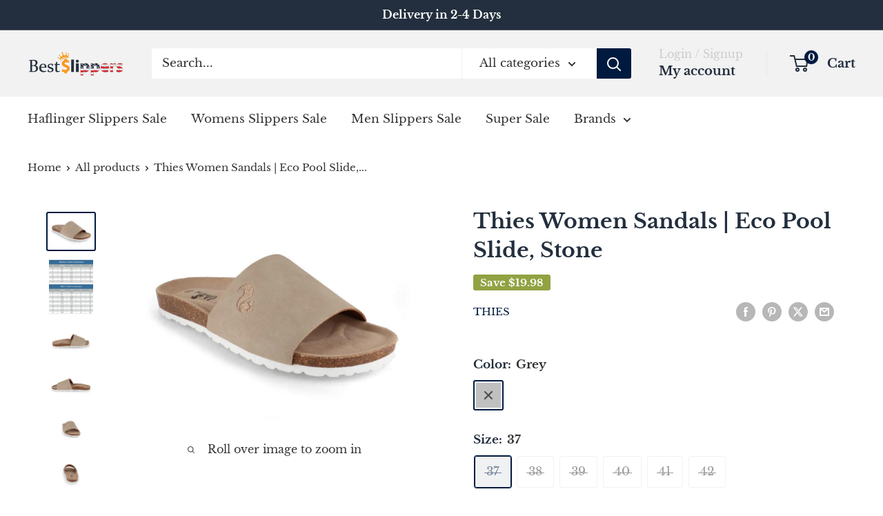

--- FILE ---
content_type: text/html; charset=utf-8
request_url: https://best-slippers.com/products/thies-women-sandals-eco-pool-slide-stone
body_size: 31711
content:
<!doctype html>

<html class="no-js" lang="en">
  <head>
    <meta charset="utf-8">
    <meta name="viewport" content="width=device-width, initial-scale=1.0, height=device-height, minimum-scale=1.0, maximum-scale=1.0">
    <meta name="theme-color" content="#001a3f">

    <title>Thies Women Sandals | Eco Pool Slide, Stone</title><meta name="description" content=""><link rel="canonical" href="https://best-slippers.com/products/thies-women-sandals-eco-pool-slide-stone"><link rel="shortcut icon" href="//best-slippers.com/cdn/shop/files/14-08-18_BESL_logo-04_favicon_96x96.png?v=1748432661" type="image/png"><link rel="preload" as="style" href="//best-slippers.com/cdn/shop/t/240/assets/theme.css?v=64896656854714595661762178558">
    <link rel="preload" as="script" href="//best-slippers.com/cdn/shop/t/240/assets/theme.js?v=100952596617660054121762178558">
    <link rel="preconnect" href="https://cdn.shopify.com">
    <link rel="preconnect" href="https://fonts.shopifycdn.com">
    <link rel="dns-prefetch" href="https://productreviews.shopifycdn.com">
    <link rel="dns-prefetch" href="https://ajax.googleapis.com">
    <link rel="dns-prefetch" href="https://maps.googleapis.com">
    <link rel="dns-prefetch" href="https://maps.gstatic.com">

    <meta property="og:type" content="product">
  <meta property="og:title" content="Thies Women Sandals | Eco Pool Slide, Stone"><meta property="og:image" content="http://best-slippers.com/cdn/shop/products/th520018_22sta.jpg?v=1688741104">
    <meta property="og:image:secure_url" content="https://best-slippers.com/cdn/shop/products/th520018_22sta.jpg?v=1688741104">
    <meta property="og:image:width" content="1046">
    <meta property="og:image:height" content="799">
    <meta property="product:availability" content="out of stock"><meta property="product:price:amount" content="79.92">
  <meta property="product:price:currency" content="USD"><meta property="og:description" content=""><meta property="og:url" content="https://best-slippers.com/products/thies-women-sandals-eco-pool-slide-stone">
<meta property="og:site_name" content="Best-Slippers USA"><meta name="twitter:card" content="summary"><meta name="twitter:title" content="Thies Women Sandals | Eco Pool Slide, Stone">
  <meta name="twitter:description" content="">
  <meta name="twitter:image" content="https://best-slippers.com/cdn/shop/products/th520018_22sta_600x600_crop_center.jpg?v=1688741104">
    <link rel="preload" href="//best-slippers.com/cdn/fonts/libre_baskerville/librebaskerville_n7.eb83ab550f8363268d3cb412ad3d4776b2bc22b9.woff2" as="font" type="font/woff2" crossorigin><link rel="preload" href="//best-slippers.com/cdn/fonts/libre_baskerville/librebaskerville_n4.2ec9ee517e3ce28d5f1e6c6e75efd8a97e59c189.woff2" as="font" type="font/woff2" crossorigin><style>
  @font-face {
  font-family: "Libre Baskerville";
  font-weight: 700;
  font-style: normal;
  font-display: swap;
  src: url("//best-slippers.com/cdn/fonts/libre_baskerville/librebaskerville_n7.eb83ab550f8363268d3cb412ad3d4776b2bc22b9.woff2") format("woff2"),
       url("//best-slippers.com/cdn/fonts/libre_baskerville/librebaskerville_n7.5bb0de4f2b64b2f68c7e0de8d18bc3455494f553.woff") format("woff");
}

  @font-face {
  font-family: "Libre Baskerville";
  font-weight: 400;
  font-style: normal;
  font-display: swap;
  src: url("//best-slippers.com/cdn/fonts/libre_baskerville/librebaskerville_n4.2ec9ee517e3ce28d5f1e6c6e75efd8a97e59c189.woff2") format("woff2"),
       url("//best-slippers.com/cdn/fonts/libre_baskerville/librebaskerville_n4.323789551b85098885c8eccedfb1bd8f25f56007.woff") format("woff");
}



  @font-face {
  font-family: "Libre Baskerville";
  font-weight: 700;
  font-style: normal;
  font-display: swap;
  src: url("//best-slippers.com/cdn/fonts/libre_baskerville/librebaskerville_n7.eb83ab550f8363268d3cb412ad3d4776b2bc22b9.woff2") format("woff2"),
       url("//best-slippers.com/cdn/fonts/libre_baskerville/librebaskerville_n7.5bb0de4f2b64b2f68c7e0de8d18bc3455494f553.woff") format("woff");
}

  @font-face {
  font-family: "Libre Baskerville";
  font-weight: 400;
  font-style: italic;
  font-display: swap;
  src: url("//best-slippers.com/cdn/fonts/libre_baskerville/librebaskerville_i4.9b1c62038123f2ff89e0d72891fc2421add48a40.woff2") format("woff2"),
       url("//best-slippers.com/cdn/fonts/libre_baskerville/librebaskerville_i4.d5032f0d77e668619cab9a3b6ff7c45700fd5f7c.woff") format("woff");
}

  

  :root {
    --default-text-font-size : 15px;
    --base-text-font-size    : 17px;
    --heading-font-family    : "Libre Baskerville", serif;
    --heading-font-weight    : 700;
    --heading-font-style     : normal;
    --text-font-family       : "Libre Baskerville", serif;
    --text-font-weight       : 400;
    --text-font-style        : normal;
    --text-font-bolder-weight: bolder;
    --text-link-decoration   : underline;

    --text-color               : #333333;
    --text-color-rgb           : 51, 51, 51;
    --heading-color            : #232f3e;
    --border-color             : #ffffff;
    --border-color-rgb         : 255, 255, 255;
    --form-border-color        : #f2f2f2;
    --accent-color             : #001a3f;
    --accent-color-rgb         : 0, 26, 63;
    --link-color               : #001a3f;
    --link-color-hover         : #000000;
    --background               : #ffffff;
    --secondary-background     : #ffffff;
    --secondary-background-rgb : 255, 255, 255;
    --accent-background        : rgba(0, 26, 63, 0.08);

    --input-background: #ffffff;

    --error-color       : #f71b1b;
    --error-background  : rgba(247, 27, 27, 0.07);
    --success-color     : #48b448;
    --success-background: rgba(72, 180, 72, 0.11);

    --primary-button-background      : #90a242;
    --primary-button-background-rgb  : 144, 162, 66;
    --primary-button-text-color      : #ffffff;
    --secondary-button-background    : #333333;
    --secondary-button-background-rgb: 51, 51, 51;
    --secondary-button-text-color    : #ffffff;

    --header-background      : #f2f2f2;
    --header-text-color      : #232f3e;
    --header-light-text-color: #cccccc;
    --header-border-color    : rgba(204, 204, 204, 0.3);
    --header-accent-color    : #001a3f;

    --footer-background-color:    #f3f5f6;
    --footer-heading-text-color:  #1e2d7d;
    --footer-body-text-color:     #677279;
    --footer-body-text-color-rgb: 103, 114, 121;
    --footer-accent-color:        #00badb;
    --footer-accent-color-rgb:    0, 186, 219;
    --footer-border:              none;
    
    --flickity-arrow-color: #cccccc;--product-on-sale-accent           : #90a242;
    --product-on-sale-accent-rgb       : 144, 162, 66;
    --product-on-sale-color            : #ffffff;
    --product-in-stock-color           : #186615;
    --product-low-stock-color          : #ff0000;
    --product-sold-out-color           : #d1d9e1;
    --product-custom-label-1-background: #90a242;
    --product-custom-label-1-color     : #ffffff;
    --product-custom-label-2-background: #4e97ff;
    --product-custom-label-2-color     : #000000;
    --product-review-star-color        : #e5b12e;

    --mobile-container-gutter : 20px;
    --desktop-container-gutter: 40px;

    /* Shopify related variables */
    --payment-terms-background-color: #ffffff;
  }
</style>

<script>
  // IE11 does not have support for CSS variables, so we have to polyfill them
  if (!(((window || {}).CSS || {}).supports && window.CSS.supports('(--a: 0)'))) {
    const script = document.createElement('script');
    script.type = 'text/javascript';
    script.src = 'https://cdn.jsdelivr.net/npm/css-vars-ponyfill@2';
    script.onload = function() {
      cssVars({});
    };

    document.getElementsByTagName('head')[0].appendChild(script);
  }
</script>


    <script>window.performance && window.performance.mark && window.performance.mark('shopify.content_for_header.start');</script><meta name="google-site-verification" content="Q3jqAp7tXWoUGrgl6paLjVzYmJAe2b3v8wuGFPEeaxw">
<meta name="google-site-verification" content="URqEtpSHuUgFYVDWd4Nkmh8rifgwRWS-m9Cw-7uAEyY">
<meta name="facebook-domain-verification" content="xbooa9plef6e3mv82ee6ts7e3ftd7p">
<meta id="shopify-digital-wallet" name="shopify-digital-wallet" content="/1944485961/digital_wallets/dialog">
<meta name="shopify-checkout-api-token" content="5847ba323bf043b91d9d45208f1e91b8">
<meta id="in-context-paypal-metadata" data-shop-id="1944485961" data-venmo-supported="true" data-environment="production" data-locale="en_US" data-paypal-v4="true" data-currency="USD">
<link rel="alternate" type="application/json+oembed" href="https://best-slippers.com/products/thies-women-sandals-eco-pool-slide-stone.oembed">
<script async="async" src="/checkouts/internal/preloads.js?locale=en-US"></script>
<link rel="preconnect" href="https://shop.app" crossorigin="anonymous">
<script async="async" src="https://shop.app/checkouts/internal/preloads.js?locale=en-US&shop_id=1944485961" crossorigin="anonymous"></script>
<script id="apple-pay-shop-capabilities" type="application/json">{"shopId":1944485961,"countryCode":"US","currencyCode":"USD","merchantCapabilities":["supports3DS"],"merchantId":"gid:\/\/shopify\/Shop\/1944485961","merchantName":"Best-Slippers USA","requiredBillingContactFields":["postalAddress","email"],"requiredShippingContactFields":["postalAddress","email"],"shippingType":"shipping","supportedNetworks":["visa","masterCard","amex","discover","elo","jcb"],"total":{"type":"pending","label":"Best-Slippers USA","amount":"1.00"},"shopifyPaymentsEnabled":true,"supportsSubscriptions":true}</script>
<script id="shopify-features" type="application/json">{"accessToken":"5847ba323bf043b91d9d45208f1e91b8","betas":["rich-media-storefront-analytics"],"domain":"best-slippers.com","predictiveSearch":true,"shopId":1944485961,"locale":"en"}</script>
<script>var Shopify = Shopify || {};
Shopify.shop = "best-slippers.myshopify.com";
Shopify.locale = "en";
Shopify.currency = {"active":"USD","rate":"1.0"};
Shopify.country = "US";
Shopify.theme = {"name":"Warehouse 6.7 Updated","id":183968563465,"schema_name":"Warehouse","schema_version":"6.7.0","theme_store_id":871,"role":"main"};
Shopify.theme.handle = "null";
Shopify.theme.style = {"id":null,"handle":null};
Shopify.cdnHost = "best-slippers.com/cdn";
Shopify.routes = Shopify.routes || {};
Shopify.routes.root = "/";</script>
<script type="module">!function(o){(o.Shopify=o.Shopify||{}).modules=!0}(window);</script>
<script>!function(o){function n(){var o=[];function n(){o.push(Array.prototype.slice.apply(arguments))}return n.q=o,n}var t=o.Shopify=o.Shopify||{};t.loadFeatures=n(),t.autoloadFeatures=n()}(window);</script>
<script>
  window.ShopifyPay = window.ShopifyPay || {};
  window.ShopifyPay.apiHost = "shop.app\/pay";
  window.ShopifyPay.redirectState = null;
</script>
<script id="shop-js-analytics" type="application/json">{"pageType":"product"}</script>
<script defer="defer" async type="module" src="//best-slippers.com/cdn/shopifycloud/shop-js/modules/v2/client.init-shop-cart-sync_C5BV16lS.en.esm.js"></script>
<script defer="defer" async type="module" src="//best-slippers.com/cdn/shopifycloud/shop-js/modules/v2/chunk.common_CygWptCX.esm.js"></script>
<script type="module">
  await import("//best-slippers.com/cdn/shopifycloud/shop-js/modules/v2/client.init-shop-cart-sync_C5BV16lS.en.esm.js");
await import("//best-slippers.com/cdn/shopifycloud/shop-js/modules/v2/chunk.common_CygWptCX.esm.js");

  window.Shopify.SignInWithShop?.initShopCartSync?.({"fedCMEnabled":true,"windoidEnabled":true});

</script>
<script>
  window.Shopify = window.Shopify || {};
  if (!window.Shopify.featureAssets) window.Shopify.featureAssets = {};
  window.Shopify.featureAssets['shop-js'] = {"shop-cart-sync":["modules/v2/client.shop-cart-sync_ZFArdW7E.en.esm.js","modules/v2/chunk.common_CygWptCX.esm.js"],"init-fed-cm":["modules/v2/client.init-fed-cm_CmiC4vf6.en.esm.js","modules/v2/chunk.common_CygWptCX.esm.js"],"shop-button":["modules/v2/client.shop-button_tlx5R9nI.en.esm.js","modules/v2/chunk.common_CygWptCX.esm.js"],"shop-cash-offers":["modules/v2/client.shop-cash-offers_DOA2yAJr.en.esm.js","modules/v2/chunk.common_CygWptCX.esm.js","modules/v2/chunk.modal_D71HUcav.esm.js"],"init-windoid":["modules/v2/client.init-windoid_sURxWdc1.en.esm.js","modules/v2/chunk.common_CygWptCX.esm.js"],"shop-toast-manager":["modules/v2/client.shop-toast-manager_ClPi3nE9.en.esm.js","modules/v2/chunk.common_CygWptCX.esm.js"],"init-shop-email-lookup-coordinator":["modules/v2/client.init-shop-email-lookup-coordinator_B8hsDcYM.en.esm.js","modules/v2/chunk.common_CygWptCX.esm.js"],"init-shop-cart-sync":["modules/v2/client.init-shop-cart-sync_C5BV16lS.en.esm.js","modules/v2/chunk.common_CygWptCX.esm.js"],"avatar":["modules/v2/client.avatar_BTnouDA3.en.esm.js"],"pay-button":["modules/v2/client.pay-button_FdsNuTd3.en.esm.js","modules/v2/chunk.common_CygWptCX.esm.js"],"init-customer-accounts":["modules/v2/client.init-customer-accounts_DxDtT_ad.en.esm.js","modules/v2/client.shop-login-button_C5VAVYt1.en.esm.js","modules/v2/chunk.common_CygWptCX.esm.js","modules/v2/chunk.modal_D71HUcav.esm.js"],"init-shop-for-new-customer-accounts":["modules/v2/client.init-shop-for-new-customer-accounts_ChsxoAhi.en.esm.js","modules/v2/client.shop-login-button_C5VAVYt1.en.esm.js","modules/v2/chunk.common_CygWptCX.esm.js","modules/v2/chunk.modal_D71HUcav.esm.js"],"shop-login-button":["modules/v2/client.shop-login-button_C5VAVYt1.en.esm.js","modules/v2/chunk.common_CygWptCX.esm.js","modules/v2/chunk.modal_D71HUcav.esm.js"],"init-customer-accounts-sign-up":["modules/v2/client.init-customer-accounts-sign-up_CPSyQ0Tj.en.esm.js","modules/v2/client.shop-login-button_C5VAVYt1.en.esm.js","modules/v2/chunk.common_CygWptCX.esm.js","modules/v2/chunk.modal_D71HUcav.esm.js"],"shop-follow-button":["modules/v2/client.shop-follow-button_Cva4Ekp9.en.esm.js","modules/v2/chunk.common_CygWptCX.esm.js","modules/v2/chunk.modal_D71HUcav.esm.js"],"checkout-modal":["modules/v2/client.checkout-modal_BPM8l0SH.en.esm.js","modules/v2/chunk.common_CygWptCX.esm.js","modules/v2/chunk.modal_D71HUcav.esm.js"],"lead-capture":["modules/v2/client.lead-capture_Bi8yE_yS.en.esm.js","modules/v2/chunk.common_CygWptCX.esm.js","modules/v2/chunk.modal_D71HUcav.esm.js"],"shop-login":["modules/v2/client.shop-login_D6lNrXab.en.esm.js","modules/v2/chunk.common_CygWptCX.esm.js","modules/v2/chunk.modal_D71HUcav.esm.js"],"payment-terms":["modules/v2/client.payment-terms_CZxnsJam.en.esm.js","modules/v2/chunk.common_CygWptCX.esm.js","modules/v2/chunk.modal_D71HUcav.esm.js"]};
</script>
<script id="__st">var __st={"a":1944485961,"offset":-21600,"reqid":"edb6a4ee-d018-4a8c-b420-97949d459215-1768691331","pageurl":"best-slippers.com\/products\/thies-women-sandals-eco-pool-slide-stone","u":"6a1ba4a6ff61","p":"product","rtyp":"product","rid":8268610830601};</script>
<script>window.ShopifyPaypalV4VisibilityTracking = true;</script>
<script id="captcha-bootstrap">!function(){'use strict';const t='contact',e='account',n='new_comment',o=[[t,t],['blogs',n],['comments',n],[t,'customer']],c=[[e,'customer_login'],[e,'guest_login'],[e,'recover_customer_password'],[e,'create_customer']],r=t=>t.map((([t,e])=>`form[action*='/${t}']:not([data-nocaptcha='true']) input[name='form_type'][value='${e}']`)).join(','),a=t=>()=>t?[...document.querySelectorAll(t)].map((t=>t.form)):[];function s(){const t=[...o],e=r(t);return a(e)}const i='password',u='form_key',d=['recaptcha-v3-token','g-recaptcha-response','h-captcha-response',i],f=()=>{try{return window.sessionStorage}catch{return}},m='__shopify_v',_=t=>t.elements[u];function p(t,e,n=!1){try{const o=window.sessionStorage,c=JSON.parse(o.getItem(e)),{data:r}=function(t){const{data:e,action:n}=t;return t[m]||n?{data:e,action:n}:{data:t,action:n}}(c);for(const[e,n]of Object.entries(r))t.elements[e]&&(t.elements[e].value=n);n&&o.removeItem(e)}catch(o){console.error('form repopulation failed',{error:o})}}const l='form_type',E='cptcha';function T(t){t.dataset[E]=!0}const w=window,h=w.document,L='Shopify',v='ce_forms',y='captcha';let A=!1;((t,e)=>{const n=(g='f06e6c50-85a8-45c8-87d0-21a2b65856fe',I='https://cdn.shopify.com/shopifycloud/storefront-forms-hcaptcha/ce_storefront_forms_captcha_hcaptcha.v1.5.2.iife.js',D={infoText:'Protected by hCaptcha',privacyText:'Privacy',termsText:'Terms'},(t,e,n)=>{const o=w[L][v],c=o.bindForm;if(c)return c(t,g,e,D).then(n);var r;o.q.push([[t,g,e,D],n]),r=I,A||(h.body.append(Object.assign(h.createElement('script'),{id:'captcha-provider',async:!0,src:r})),A=!0)});var g,I,D;w[L]=w[L]||{},w[L][v]=w[L][v]||{},w[L][v].q=[],w[L][y]=w[L][y]||{},w[L][y].protect=function(t,e){n(t,void 0,e),T(t)},Object.freeze(w[L][y]),function(t,e,n,w,h,L){const[v,y,A,g]=function(t,e,n){const i=e?o:[],u=t?c:[],d=[...i,...u],f=r(d),m=r(i),_=r(d.filter((([t,e])=>n.includes(e))));return[a(f),a(m),a(_),s()]}(w,h,L),I=t=>{const e=t.target;return e instanceof HTMLFormElement?e:e&&e.form},D=t=>v().includes(t);t.addEventListener('submit',(t=>{const e=I(t);if(!e)return;const n=D(e)&&!e.dataset.hcaptchaBound&&!e.dataset.recaptchaBound,o=_(e),c=g().includes(e)&&(!o||!o.value);(n||c)&&t.preventDefault(),c&&!n&&(function(t){try{if(!f())return;!function(t){const e=f();if(!e)return;const n=_(t);if(!n)return;const o=n.value;o&&e.removeItem(o)}(t);const e=Array.from(Array(32),(()=>Math.random().toString(36)[2])).join('');!function(t,e){_(t)||t.append(Object.assign(document.createElement('input'),{type:'hidden',name:u})),t.elements[u].value=e}(t,e),function(t,e){const n=f();if(!n)return;const o=[...t.querySelectorAll(`input[type='${i}']`)].map((({name:t})=>t)),c=[...d,...o],r={};for(const[a,s]of new FormData(t).entries())c.includes(a)||(r[a]=s);n.setItem(e,JSON.stringify({[m]:1,action:t.action,data:r}))}(t,e)}catch(e){console.error('failed to persist form',e)}}(e),e.submit())}));const S=(t,e)=>{t&&!t.dataset[E]&&(n(t,e.some((e=>e===t))),T(t))};for(const o of['focusin','change'])t.addEventListener(o,(t=>{const e=I(t);D(e)&&S(e,y())}));const B=e.get('form_key'),M=e.get(l),P=B&&M;t.addEventListener('DOMContentLoaded',(()=>{const t=y();if(P)for(const e of t)e.elements[l].value===M&&p(e,B);[...new Set([...A(),...v().filter((t=>'true'===t.dataset.shopifyCaptcha))])].forEach((e=>S(e,t)))}))}(h,new URLSearchParams(w.location.search),n,t,e,['guest_login'])})(!0,!0)}();</script>
<script integrity="sha256-4kQ18oKyAcykRKYeNunJcIwy7WH5gtpwJnB7kiuLZ1E=" data-source-attribution="shopify.loadfeatures" defer="defer" src="//best-slippers.com/cdn/shopifycloud/storefront/assets/storefront/load_feature-a0a9edcb.js" crossorigin="anonymous"></script>
<script crossorigin="anonymous" defer="defer" src="//best-slippers.com/cdn/shopifycloud/storefront/assets/shopify_pay/storefront-65b4c6d7.js?v=20250812"></script>
<script data-source-attribution="shopify.dynamic_checkout.dynamic.init">var Shopify=Shopify||{};Shopify.PaymentButton=Shopify.PaymentButton||{isStorefrontPortableWallets:!0,init:function(){window.Shopify.PaymentButton.init=function(){};var t=document.createElement("script");t.src="https://best-slippers.com/cdn/shopifycloud/portable-wallets/latest/portable-wallets.en.js",t.type="module",document.head.appendChild(t)}};
</script>
<script data-source-attribution="shopify.dynamic_checkout.buyer_consent">
  function portableWalletsHideBuyerConsent(e){var t=document.getElementById("shopify-buyer-consent"),n=document.getElementById("shopify-subscription-policy-button");t&&n&&(t.classList.add("hidden"),t.setAttribute("aria-hidden","true"),n.removeEventListener("click",e))}function portableWalletsShowBuyerConsent(e){var t=document.getElementById("shopify-buyer-consent"),n=document.getElementById("shopify-subscription-policy-button");t&&n&&(t.classList.remove("hidden"),t.removeAttribute("aria-hidden"),n.addEventListener("click",e))}window.Shopify?.PaymentButton&&(window.Shopify.PaymentButton.hideBuyerConsent=portableWalletsHideBuyerConsent,window.Shopify.PaymentButton.showBuyerConsent=portableWalletsShowBuyerConsent);
</script>
<script>
  function portableWalletsCleanup(e){e&&e.src&&console.error("Failed to load portable wallets script "+e.src);var t=document.querySelectorAll("shopify-accelerated-checkout .shopify-payment-button__skeleton, shopify-accelerated-checkout-cart .wallet-cart-button__skeleton"),e=document.getElementById("shopify-buyer-consent");for(let e=0;e<t.length;e++)t[e].remove();e&&e.remove()}function portableWalletsNotLoadedAsModule(e){e instanceof ErrorEvent&&"string"==typeof e.message&&e.message.includes("import.meta")&&"string"==typeof e.filename&&e.filename.includes("portable-wallets")&&(window.removeEventListener("error",portableWalletsNotLoadedAsModule),window.Shopify.PaymentButton.failedToLoad=e,"loading"===document.readyState?document.addEventListener("DOMContentLoaded",window.Shopify.PaymentButton.init):window.Shopify.PaymentButton.init())}window.addEventListener("error",portableWalletsNotLoadedAsModule);
</script>

<script type="module" src="https://best-slippers.com/cdn/shopifycloud/portable-wallets/latest/portable-wallets.en.js" onError="portableWalletsCleanup(this)" crossorigin="anonymous"></script>
<script nomodule>
  document.addEventListener("DOMContentLoaded", portableWalletsCleanup);
</script>

<link id="shopify-accelerated-checkout-styles" rel="stylesheet" media="screen" href="https://best-slippers.com/cdn/shopifycloud/portable-wallets/latest/accelerated-checkout-backwards-compat.css" crossorigin="anonymous">
<style id="shopify-accelerated-checkout-cart">
        #shopify-buyer-consent {
  margin-top: 1em;
  display: inline-block;
  width: 100%;
}

#shopify-buyer-consent.hidden {
  display: none;
}

#shopify-subscription-policy-button {
  background: none;
  border: none;
  padding: 0;
  text-decoration: underline;
  font-size: inherit;
  cursor: pointer;
}

#shopify-subscription-policy-button::before {
  box-shadow: none;
}

      </style>

<script>window.performance && window.performance.mark && window.performance.mark('shopify.content_for_header.end');</script>

    <link rel="stylesheet" href="//best-slippers.com/cdn/shop/t/240/assets/theme.css?v=64896656854714595661762178558">

    <script type="application/ld+json">{"@context":"http:\/\/schema.org\/","@id":"\/products\/thies-women-sandals-eco-pool-slide-stone#product","@type":"ProductGroup","brand":{"@type":"Brand","name":"Thies"},"category":"Slippers","description":"","hasVariant":[{"@id":"\/products\/thies-women-sandals-eco-pool-slide-stone?variant=44501158789385#variant","@type":"Product","gtin":"4028359100680","image":"https:\/\/best-slippers.com\/cdn\/shop\/products\/th520018_22sta.jpg?v=1688741104\u0026width=1920","name":"Thies Women Sandals | Eco Pool Slide, Stone - Grey \/ 37","offers":{"@id":"\/products\/thies-women-sandals-eco-pool-slide-stone?variant=44501158789385#offer","@type":"Offer","availability":"http:\/\/schema.org\/OutOfStock","price":"79.92","priceCurrency":"USD","url":"https:\/\/best-slippers.com\/products\/thies-women-sandals-eco-pool-slide-stone?variant=44501158789385"},"sku":"th520018_22st-36-13-0"},{"@id":"\/products\/thies-women-sandals-eco-pool-slide-stone?variant=44501158822153#variant","@type":"Product","gtin":"4028359100697","image":"https:\/\/best-slippers.com\/cdn\/shop\/products\/th520018_22sta.jpg?v=1688741104\u0026width=1920","name":"Thies Women Sandals | Eco Pool Slide, Stone - Grey \/ 38","offers":{"@id":"\/products\/thies-women-sandals-eco-pool-slide-stone?variant=44501158822153#offer","@type":"Offer","availability":"http:\/\/schema.org\/OutOfStock","price":"79.92","priceCurrency":"USD","url":"https:\/\/best-slippers.com\/products\/thies-women-sandals-eco-pool-slide-stone?variant=44501158822153"},"sku":"th520018_22st-37-13-0"},{"@id":"\/products\/thies-women-sandals-eco-pool-slide-stone?variant=44501158854921#variant","@type":"Product","gtin":"4028359100703","image":"https:\/\/best-slippers.com\/cdn\/shop\/products\/th520018_22sta.jpg?v=1688741104\u0026width=1920","name":"Thies Women Sandals | Eco Pool Slide, Stone - Grey \/ 39","offers":{"@id":"\/products\/thies-women-sandals-eco-pool-slide-stone?variant=44501158854921#offer","@type":"Offer","availability":"http:\/\/schema.org\/OutOfStock","price":"79.92","priceCurrency":"USD","url":"https:\/\/best-slippers.com\/products\/thies-women-sandals-eco-pool-slide-stone?variant=44501158854921"},"sku":"th520018_22st-11-13-0"},{"@id":"\/products\/thies-women-sandals-eco-pool-slide-stone?variant=44501158887689#variant","@type":"Product","gtin":"4028359100710","image":"https:\/\/best-slippers.com\/cdn\/shop\/products\/th520018_22sta.jpg?v=1688741104\u0026width=1920","name":"Thies Women Sandals | Eco Pool Slide, Stone - Grey \/ 40","offers":{"@id":"\/products\/thies-women-sandals-eco-pool-slide-stone?variant=44501158887689#offer","@type":"Offer","availability":"http:\/\/schema.org\/OutOfStock","price":"79.92","priceCurrency":"USD","url":"https:\/\/best-slippers.com\/products\/thies-women-sandals-eco-pool-slide-stone?variant=44501158887689"},"sku":"th520018_22st-12-13-0"},{"@id":"\/products\/thies-women-sandals-eco-pool-slide-stone?variant=44501158920457#variant","@type":"Product","gtin":"4028359100727","image":"https:\/\/best-slippers.com\/cdn\/shop\/products\/th520018_22sta.jpg?v=1688741104\u0026width=1920","name":"Thies Women Sandals | Eco Pool Slide, Stone - Grey \/ 41","offers":{"@id":"\/products\/thies-women-sandals-eco-pool-slide-stone?variant=44501158920457#offer","@type":"Offer","availability":"http:\/\/schema.org\/OutOfStock","price":"79.92","priceCurrency":"USD","url":"https:\/\/best-slippers.com\/products\/thies-women-sandals-eco-pool-slide-stone?variant=44501158920457"},"sku":"th520018_22st-13-13-0"},{"@id":"\/products\/thies-women-sandals-eco-pool-slide-stone?variant=44501158953225#variant","@type":"Product","gtin":"4028359100734","image":"https:\/\/best-slippers.com\/cdn\/shop\/products\/th520018_22sta.jpg?v=1688741104\u0026width=1920","name":"Thies Women Sandals | Eco Pool Slide, Stone - Grey \/ 42","offers":{"@id":"\/products\/thies-women-sandals-eco-pool-slide-stone?variant=44501158953225#offer","@type":"Offer","availability":"http:\/\/schema.org\/OutOfStock","price":"79.92","priceCurrency":"USD","url":"https:\/\/best-slippers.com\/products\/thies-women-sandals-eco-pool-slide-stone?variant=44501158953225"},"sku":"th520018_22st-14-13-0"}],"name":"Thies Women Sandals | Eco Pool Slide, Stone","productGroupID":"8268610830601","url":"https:\/\/best-slippers.com\/products\/thies-women-sandals-eco-pool-slide-stone"}</script><script type="application/ld+json">
  {
    "@context": "https://schema.org",
    "@type": "BreadcrumbList",
    "itemListElement": [{
        "@type": "ListItem",
        "position": 1,
        "name": "Home",
        "item": "https://best-slippers.com"
      },{
            "@type": "ListItem",
            "position": 2,
            "name": "Thies Women Sandals | Eco Pool Slide, Stone",
            "item": "https://best-slippers.com/products/thies-women-sandals-eco-pool-slide-stone"
          }]
  }
</script>

    <script>
      // This allows to expose several variables to the global scope, to be used in scripts
      window.theme = {
        pageType: "product",
        cartCount: 0,
        moneyFormat: "${{amount}}",
        moneyWithCurrencyFormat: "${{amount}} USD",
        currencyCodeEnabled: false,
        showDiscount: true,
        discountMode: "saving",
        cartType: "drawer"
      };

      window.routes = {
        rootUrl: "\/",
        rootUrlWithoutSlash: '',
        cartUrl: "\/cart",
        cartAddUrl: "\/cart\/add",
        cartChangeUrl: "\/cart\/change",
        searchUrl: "\/search",
        productRecommendationsUrl: "\/recommendations\/products"
      };

      window.languages = {
        productRegularPrice: "Regular price",
        productSalePrice: "Sale price",
        collectionOnSaleLabel: "Save {{savings}}",
        productFormUnavailable: "Unavailable",
        productFormAddToCart: "Add to cart",
        productFormPreOrder: "Pre-order",
        productFormSoldOut: "Sold out",
        productAdded: "Product has been added to your cart",
        productAddedShort: "Added!",
        shippingEstimatorNoResults: "No shipping could be found for your address.",
        shippingEstimatorOneResult: "There is one shipping rate for your address:",
        shippingEstimatorMultipleResults: "There are {{count}} shipping rates for your address:",
        shippingEstimatorErrors: "There are some errors:"
      };

      document.documentElement.className = document.documentElement.className.replace('no-js', 'js');
    </script><script src="//best-slippers.com/cdn/shop/t/240/assets/theme.js?v=100952596617660054121762178558" defer></script>
    <script src="//best-slippers.com/cdn/shop/t/240/assets/custom.js?v=102476495355921946141762178558" defer></script><script>
        (function () {
          window.onpageshow = function() {
            // We force re-freshing the cart content onpageshow, as most browsers will serve a cache copy when hitting the
            // back button, which cause staled data
            document.documentElement.dispatchEvent(new CustomEvent('cart:refresh', {
              bubbles: true,
              detail: {scrollToTop: false}
            }));
          };
        })();
      </script><link href="https://monorail-edge.shopifysvc.com" rel="dns-prefetch">
<script>(function(){if ("sendBeacon" in navigator && "performance" in window) {try {var session_token_from_headers = performance.getEntriesByType('navigation')[0].serverTiming.find(x => x.name == '_s').description;} catch {var session_token_from_headers = undefined;}var session_cookie_matches = document.cookie.match(/_shopify_s=([^;]*)/);var session_token_from_cookie = session_cookie_matches && session_cookie_matches.length === 2 ? session_cookie_matches[1] : "";var session_token = session_token_from_headers || session_token_from_cookie || "";function handle_abandonment_event(e) {var entries = performance.getEntries().filter(function(entry) {return /monorail-edge.shopifysvc.com/.test(entry.name);});if (!window.abandonment_tracked && entries.length === 0) {window.abandonment_tracked = true;var currentMs = Date.now();var navigation_start = performance.timing.navigationStart;var payload = {shop_id: 1944485961,url: window.location.href,navigation_start,duration: currentMs - navigation_start,session_token,page_type: "product"};window.navigator.sendBeacon("https://monorail-edge.shopifysvc.com/v1/produce", JSON.stringify({schema_id: "online_store_buyer_site_abandonment/1.1",payload: payload,metadata: {event_created_at_ms: currentMs,event_sent_at_ms: currentMs}}));}}window.addEventListener('pagehide', handle_abandonment_event);}}());</script>
<script id="web-pixels-manager-setup">(function e(e,d,r,n,o){if(void 0===o&&(o={}),!Boolean(null===(a=null===(i=window.Shopify)||void 0===i?void 0:i.analytics)||void 0===a?void 0:a.replayQueue)){var i,a;window.Shopify=window.Shopify||{};var t=window.Shopify;t.analytics=t.analytics||{};var s=t.analytics;s.replayQueue=[],s.publish=function(e,d,r){return s.replayQueue.push([e,d,r]),!0};try{self.performance.mark("wpm:start")}catch(e){}var l=function(){var e={modern:/Edge?\/(1{2}[4-9]|1[2-9]\d|[2-9]\d{2}|\d{4,})\.\d+(\.\d+|)|Firefox\/(1{2}[4-9]|1[2-9]\d|[2-9]\d{2}|\d{4,})\.\d+(\.\d+|)|Chrom(ium|e)\/(9{2}|\d{3,})\.\d+(\.\d+|)|(Maci|X1{2}).+ Version\/(15\.\d+|(1[6-9]|[2-9]\d|\d{3,})\.\d+)([,.]\d+|)( \(\w+\)|)( Mobile\/\w+|) Safari\/|Chrome.+OPR\/(9{2}|\d{3,})\.\d+\.\d+|(CPU[ +]OS|iPhone[ +]OS|CPU[ +]iPhone|CPU IPhone OS|CPU iPad OS)[ +]+(15[._]\d+|(1[6-9]|[2-9]\d|\d{3,})[._]\d+)([._]\d+|)|Android:?[ /-](13[3-9]|1[4-9]\d|[2-9]\d{2}|\d{4,})(\.\d+|)(\.\d+|)|Android.+Firefox\/(13[5-9]|1[4-9]\d|[2-9]\d{2}|\d{4,})\.\d+(\.\d+|)|Android.+Chrom(ium|e)\/(13[3-9]|1[4-9]\d|[2-9]\d{2}|\d{4,})\.\d+(\.\d+|)|SamsungBrowser\/([2-9]\d|\d{3,})\.\d+/,legacy:/Edge?\/(1[6-9]|[2-9]\d|\d{3,})\.\d+(\.\d+|)|Firefox\/(5[4-9]|[6-9]\d|\d{3,})\.\d+(\.\d+|)|Chrom(ium|e)\/(5[1-9]|[6-9]\d|\d{3,})\.\d+(\.\d+|)([\d.]+$|.*Safari\/(?![\d.]+ Edge\/[\d.]+$))|(Maci|X1{2}).+ Version\/(10\.\d+|(1[1-9]|[2-9]\d|\d{3,})\.\d+)([,.]\d+|)( \(\w+\)|)( Mobile\/\w+|) Safari\/|Chrome.+OPR\/(3[89]|[4-9]\d|\d{3,})\.\d+\.\d+|(CPU[ +]OS|iPhone[ +]OS|CPU[ +]iPhone|CPU IPhone OS|CPU iPad OS)[ +]+(10[._]\d+|(1[1-9]|[2-9]\d|\d{3,})[._]\d+)([._]\d+|)|Android:?[ /-](13[3-9]|1[4-9]\d|[2-9]\d{2}|\d{4,})(\.\d+|)(\.\d+|)|Mobile Safari.+OPR\/([89]\d|\d{3,})\.\d+\.\d+|Android.+Firefox\/(13[5-9]|1[4-9]\d|[2-9]\d{2}|\d{4,})\.\d+(\.\d+|)|Android.+Chrom(ium|e)\/(13[3-9]|1[4-9]\d|[2-9]\d{2}|\d{4,})\.\d+(\.\d+|)|Android.+(UC? ?Browser|UCWEB|U3)[ /]?(15\.([5-9]|\d{2,})|(1[6-9]|[2-9]\d|\d{3,})\.\d+)\.\d+|SamsungBrowser\/(5\.\d+|([6-9]|\d{2,})\.\d+)|Android.+MQ{2}Browser\/(14(\.(9|\d{2,})|)|(1[5-9]|[2-9]\d|\d{3,})(\.\d+|))(\.\d+|)|K[Aa][Ii]OS\/(3\.\d+|([4-9]|\d{2,})\.\d+)(\.\d+|)/},d=e.modern,r=e.legacy,n=navigator.userAgent;return n.match(d)?"modern":n.match(r)?"legacy":"unknown"}(),u="modern"===l?"modern":"legacy",c=(null!=n?n:{modern:"",legacy:""})[u],f=function(e){return[e.baseUrl,"/wpm","/b",e.hashVersion,"modern"===e.buildTarget?"m":"l",".js"].join("")}({baseUrl:d,hashVersion:r,buildTarget:u}),m=function(e){var d=e.version,r=e.bundleTarget,n=e.surface,o=e.pageUrl,i=e.monorailEndpoint;return{emit:function(e){var a=e.status,t=e.errorMsg,s=(new Date).getTime(),l=JSON.stringify({metadata:{event_sent_at_ms:s},events:[{schema_id:"web_pixels_manager_load/3.1",payload:{version:d,bundle_target:r,page_url:o,status:a,surface:n,error_msg:t},metadata:{event_created_at_ms:s}}]});if(!i)return console&&console.warn&&console.warn("[Web Pixels Manager] No Monorail endpoint provided, skipping logging."),!1;try{return self.navigator.sendBeacon.bind(self.navigator)(i,l)}catch(e){}var u=new XMLHttpRequest;try{return u.open("POST",i,!0),u.setRequestHeader("Content-Type","text/plain"),u.send(l),!0}catch(e){return console&&console.warn&&console.warn("[Web Pixels Manager] Got an unhandled error while logging to Monorail."),!1}}}}({version:r,bundleTarget:l,surface:e.surface,pageUrl:self.location.href,monorailEndpoint:e.monorailEndpoint});try{o.browserTarget=l,function(e){var d=e.src,r=e.async,n=void 0===r||r,o=e.onload,i=e.onerror,a=e.sri,t=e.scriptDataAttributes,s=void 0===t?{}:t,l=document.createElement("script"),u=document.querySelector("head"),c=document.querySelector("body");if(l.async=n,l.src=d,a&&(l.integrity=a,l.crossOrigin="anonymous"),s)for(var f in s)if(Object.prototype.hasOwnProperty.call(s,f))try{l.dataset[f]=s[f]}catch(e){}if(o&&l.addEventListener("load",o),i&&l.addEventListener("error",i),u)u.appendChild(l);else{if(!c)throw new Error("Did not find a head or body element to append the script");c.appendChild(l)}}({src:f,async:!0,onload:function(){if(!function(){var e,d;return Boolean(null===(d=null===(e=window.Shopify)||void 0===e?void 0:e.analytics)||void 0===d?void 0:d.initialized)}()){var d=window.webPixelsManager.init(e)||void 0;if(d){var r=window.Shopify.analytics;r.replayQueue.forEach((function(e){var r=e[0],n=e[1],o=e[2];d.publishCustomEvent(r,n,o)})),r.replayQueue=[],r.publish=d.publishCustomEvent,r.visitor=d.visitor,r.initialized=!0}}},onerror:function(){return m.emit({status:"failed",errorMsg:"".concat(f," has failed to load")})},sri:function(e){var d=/^sha384-[A-Za-z0-9+/=]+$/;return"string"==typeof e&&d.test(e)}(c)?c:"",scriptDataAttributes:o}),m.emit({status:"loading"})}catch(e){m.emit({status:"failed",errorMsg:(null==e?void 0:e.message)||"Unknown error"})}}})({shopId: 1944485961,storefrontBaseUrl: "https://best-slippers.com",extensionsBaseUrl: "https://extensions.shopifycdn.com/cdn/shopifycloud/web-pixels-manager",monorailEndpoint: "https://monorail-edge.shopifysvc.com/unstable/produce_batch",surface: "storefront-renderer",enabledBetaFlags: ["2dca8a86"],webPixelsConfigList: [{"id":"1155399945","configuration":"{\"config\":\"{\\\"google_tag_ids\\\":[\\\"G-B850XPME1S\\\",\\\"GT-TXHN6GPF\\\"],\\\"target_country\\\":\\\"US\\\",\\\"gtag_events\\\":[{\\\"type\\\":\\\"search\\\",\\\"action_label\\\":\\\"G-B850XPME1S\\\"},{\\\"type\\\":\\\"begin_checkout\\\",\\\"action_label\\\":\\\"G-B850XPME1S\\\"},{\\\"type\\\":\\\"view_item\\\",\\\"action_label\\\":[\\\"G-B850XPME1S\\\",\\\"MC-C6S7LH42K9\\\"]},{\\\"type\\\":\\\"purchase\\\",\\\"action_label\\\":[\\\"G-B850XPME1S\\\",\\\"MC-C6S7LH42K9\\\"]},{\\\"type\\\":\\\"page_view\\\",\\\"action_label\\\":[\\\"G-B850XPME1S\\\",\\\"MC-C6S7LH42K9\\\"]},{\\\"type\\\":\\\"add_payment_info\\\",\\\"action_label\\\":\\\"G-B850XPME1S\\\"},{\\\"type\\\":\\\"add_to_cart\\\",\\\"action_label\\\":\\\"G-B850XPME1S\\\"}],\\\"enable_monitoring_mode\\\":false}\"}","eventPayloadVersion":"v1","runtimeContext":"OPEN","scriptVersion":"b2a88bafab3e21179ed38636efcd8a93","type":"APP","apiClientId":1780363,"privacyPurposes":[],"dataSharingAdjustments":{"protectedCustomerApprovalScopes":["read_customer_address","read_customer_email","read_customer_name","read_customer_personal_data","read_customer_phone"]}},{"id":"288686345","configuration":"{\"pixel_id\":\"1632955887589350\",\"pixel_type\":\"facebook_pixel\"}","eventPayloadVersion":"v1","runtimeContext":"OPEN","scriptVersion":"ca16bc87fe92b6042fbaa3acc2fbdaa6","type":"APP","apiClientId":2329312,"privacyPurposes":["ANALYTICS","MARKETING","SALE_OF_DATA"],"dataSharingAdjustments":{"protectedCustomerApprovalScopes":["read_customer_address","read_customer_email","read_customer_name","read_customer_personal_data","read_customer_phone"]}},{"id":"172097801","configuration":"{\"tagID\":\"2612738563436\"}","eventPayloadVersion":"v1","runtimeContext":"STRICT","scriptVersion":"18031546ee651571ed29edbe71a3550b","type":"APP","apiClientId":3009811,"privacyPurposes":["ANALYTICS","MARKETING","SALE_OF_DATA"],"dataSharingAdjustments":{"protectedCustomerApprovalScopes":["read_customer_address","read_customer_email","read_customer_name","read_customer_personal_data","read_customer_phone"]}},{"id":"129892617","eventPayloadVersion":"1","runtimeContext":"LAX","scriptVersion":"1","type":"CUSTOM","privacyPurposes":["ANALYTICS","MARKETING","SALE_OF_DATA"],"name":"purchase best-slippers.com"},{"id":"shopify-app-pixel","configuration":"{}","eventPayloadVersion":"v1","runtimeContext":"STRICT","scriptVersion":"0450","apiClientId":"shopify-pixel","type":"APP","privacyPurposes":["ANALYTICS","MARKETING"]},{"id":"shopify-custom-pixel","eventPayloadVersion":"v1","runtimeContext":"LAX","scriptVersion":"0450","apiClientId":"shopify-pixel","type":"CUSTOM","privacyPurposes":["ANALYTICS","MARKETING"]}],isMerchantRequest: false,initData: {"shop":{"name":"Best-Slippers USA","paymentSettings":{"currencyCode":"USD"},"myshopifyDomain":"best-slippers.myshopify.com","countryCode":"US","storefrontUrl":"https:\/\/best-slippers.com"},"customer":null,"cart":null,"checkout":null,"productVariants":[{"price":{"amount":79.92,"currencyCode":"USD"},"product":{"title":"Thies Women Sandals | Eco Pool Slide, Stone","vendor":"Thies","id":"8268610830601","untranslatedTitle":"Thies Women Sandals | Eco Pool Slide, Stone","url":"\/products\/thies-women-sandals-eco-pool-slide-stone","type":"Slippers"},"id":"44501158789385","image":{"src":"\/\/best-slippers.com\/cdn\/shop\/products\/th520018_22sta.jpg?v=1688741104"},"sku":"th520018_22st-36-13-0","title":"Grey \/ 37","untranslatedTitle":"Grey \/ 37"},{"price":{"amount":79.92,"currencyCode":"USD"},"product":{"title":"Thies Women Sandals | Eco Pool Slide, Stone","vendor":"Thies","id":"8268610830601","untranslatedTitle":"Thies Women Sandals | Eco Pool Slide, Stone","url":"\/products\/thies-women-sandals-eco-pool-slide-stone","type":"Slippers"},"id":"44501158822153","image":{"src":"\/\/best-slippers.com\/cdn\/shop\/products\/th520018_22sta.jpg?v=1688741104"},"sku":"th520018_22st-37-13-0","title":"Grey \/ 38","untranslatedTitle":"Grey \/ 38"},{"price":{"amount":79.92,"currencyCode":"USD"},"product":{"title":"Thies Women Sandals | Eco Pool Slide, Stone","vendor":"Thies","id":"8268610830601","untranslatedTitle":"Thies Women Sandals | Eco Pool Slide, Stone","url":"\/products\/thies-women-sandals-eco-pool-slide-stone","type":"Slippers"},"id":"44501158854921","image":{"src":"\/\/best-slippers.com\/cdn\/shop\/products\/th520018_22sta.jpg?v=1688741104"},"sku":"th520018_22st-11-13-0","title":"Grey \/ 39","untranslatedTitle":"Grey \/ 39"},{"price":{"amount":79.92,"currencyCode":"USD"},"product":{"title":"Thies Women Sandals | Eco Pool Slide, Stone","vendor":"Thies","id":"8268610830601","untranslatedTitle":"Thies Women Sandals | Eco Pool Slide, Stone","url":"\/products\/thies-women-sandals-eco-pool-slide-stone","type":"Slippers"},"id":"44501158887689","image":{"src":"\/\/best-slippers.com\/cdn\/shop\/products\/th520018_22sta.jpg?v=1688741104"},"sku":"th520018_22st-12-13-0","title":"Grey \/ 40","untranslatedTitle":"Grey \/ 40"},{"price":{"amount":79.92,"currencyCode":"USD"},"product":{"title":"Thies Women Sandals | Eco Pool Slide, Stone","vendor":"Thies","id":"8268610830601","untranslatedTitle":"Thies Women Sandals | Eco Pool Slide, Stone","url":"\/products\/thies-women-sandals-eco-pool-slide-stone","type":"Slippers"},"id":"44501158920457","image":{"src":"\/\/best-slippers.com\/cdn\/shop\/products\/th520018_22sta.jpg?v=1688741104"},"sku":"th520018_22st-13-13-0","title":"Grey \/ 41","untranslatedTitle":"Grey \/ 41"},{"price":{"amount":79.92,"currencyCode":"USD"},"product":{"title":"Thies Women Sandals | Eco Pool Slide, Stone","vendor":"Thies","id":"8268610830601","untranslatedTitle":"Thies Women Sandals | Eco Pool Slide, Stone","url":"\/products\/thies-women-sandals-eco-pool-slide-stone","type":"Slippers"},"id":"44501158953225","image":{"src":"\/\/best-slippers.com\/cdn\/shop\/products\/th520018_22sta.jpg?v=1688741104"},"sku":"th520018_22st-14-13-0","title":"Grey \/ 42","untranslatedTitle":"Grey \/ 42"}],"purchasingCompany":null},},"https://best-slippers.com/cdn","fcfee988w5aeb613cpc8e4bc33m6693e112",{"modern":"","legacy":""},{"shopId":"1944485961","storefrontBaseUrl":"https:\/\/best-slippers.com","extensionBaseUrl":"https:\/\/extensions.shopifycdn.com\/cdn\/shopifycloud\/web-pixels-manager","surface":"storefront-renderer","enabledBetaFlags":"[\"2dca8a86\"]","isMerchantRequest":"false","hashVersion":"fcfee988w5aeb613cpc8e4bc33m6693e112","publish":"custom","events":"[[\"page_viewed\",{}],[\"product_viewed\",{\"productVariant\":{\"price\":{\"amount\":79.92,\"currencyCode\":\"USD\"},\"product\":{\"title\":\"Thies Women Sandals | Eco Pool Slide, Stone\",\"vendor\":\"Thies\",\"id\":\"8268610830601\",\"untranslatedTitle\":\"Thies Women Sandals | Eco Pool Slide, Stone\",\"url\":\"\/products\/thies-women-sandals-eco-pool-slide-stone\",\"type\":\"Slippers\"},\"id\":\"44501158789385\",\"image\":{\"src\":\"\/\/best-slippers.com\/cdn\/shop\/products\/th520018_22sta.jpg?v=1688741104\"},\"sku\":\"th520018_22st-36-13-0\",\"title\":\"Grey \/ 37\",\"untranslatedTitle\":\"Grey \/ 37\"}}]]"});</script><script>
  window.ShopifyAnalytics = window.ShopifyAnalytics || {};
  window.ShopifyAnalytics.meta = window.ShopifyAnalytics.meta || {};
  window.ShopifyAnalytics.meta.currency = 'USD';
  var meta = {"product":{"id":8268610830601,"gid":"gid:\/\/shopify\/Product\/8268610830601","vendor":"Thies","type":"Slippers","handle":"thies-women-sandals-eco-pool-slide-stone","variants":[{"id":44501158789385,"price":7992,"name":"Thies Women Sandals | Eco Pool Slide, Stone - Grey \/ 37","public_title":"Grey \/ 37","sku":"th520018_22st-36-13-0"},{"id":44501158822153,"price":7992,"name":"Thies Women Sandals | Eco Pool Slide, Stone - Grey \/ 38","public_title":"Grey \/ 38","sku":"th520018_22st-37-13-0"},{"id":44501158854921,"price":7992,"name":"Thies Women Sandals | Eco Pool Slide, Stone - Grey \/ 39","public_title":"Grey \/ 39","sku":"th520018_22st-11-13-0"},{"id":44501158887689,"price":7992,"name":"Thies Women Sandals | Eco Pool Slide, Stone - Grey \/ 40","public_title":"Grey \/ 40","sku":"th520018_22st-12-13-0"},{"id":44501158920457,"price":7992,"name":"Thies Women Sandals | Eco Pool Slide, Stone - Grey \/ 41","public_title":"Grey \/ 41","sku":"th520018_22st-13-13-0"},{"id":44501158953225,"price":7992,"name":"Thies Women Sandals | Eco Pool Slide, Stone - Grey \/ 42","public_title":"Grey \/ 42","sku":"th520018_22st-14-13-0"}],"remote":false},"page":{"pageType":"product","resourceType":"product","resourceId":8268610830601,"requestId":"edb6a4ee-d018-4a8c-b420-97949d459215-1768691331"}};
  for (var attr in meta) {
    window.ShopifyAnalytics.meta[attr] = meta[attr];
  }
</script>
<script class="analytics">
  (function () {
    var customDocumentWrite = function(content) {
      var jquery = null;

      if (window.jQuery) {
        jquery = window.jQuery;
      } else if (window.Checkout && window.Checkout.$) {
        jquery = window.Checkout.$;
      }

      if (jquery) {
        jquery('body').append(content);
      }
    };

    var hasLoggedConversion = function(token) {
      if (token) {
        return document.cookie.indexOf('loggedConversion=' + token) !== -1;
      }
      return false;
    }

    var setCookieIfConversion = function(token) {
      if (token) {
        var twoMonthsFromNow = new Date(Date.now());
        twoMonthsFromNow.setMonth(twoMonthsFromNow.getMonth() + 2);

        document.cookie = 'loggedConversion=' + token + '; expires=' + twoMonthsFromNow;
      }
    }

    var trekkie = window.ShopifyAnalytics.lib = window.trekkie = window.trekkie || [];
    if (trekkie.integrations) {
      return;
    }
    trekkie.methods = [
      'identify',
      'page',
      'ready',
      'track',
      'trackForm',
      'trackLink'
    ];
    trekkie.factory = function(method) {
      return function() {
        var args = Array.prototype.slice.call(arguments);
        args.unshift(method);
        trekkie.push(args);
        return trekkie;
      };
    };
    for (var i = 0; i < trekkie.methods.length; i++) {
      var key = trekkie.methods[i];
      trekkie[key] = trekkie.factory(key);
    }
    trekkie.load = function(config) {
      trekkie.config = config || {};
      trekkie.config.initialDocumentCookie = document.cookie;
      var first = document.getElementsByTagName('script')[0];
      var script = document.createElement('script');
      script.type = 'text/javascript';
      script.onerror = function(e) {
        var scriptFallback = document.createElement('script');
        scriptFallback.type = 'text/javascript';
        scriptFallback.onerror = function(error) {
                var Monorail = {
      produce: function produce(monorailDomain, schemaId, payload) {
        var currentMs = new Date().getTime();
        var event = {
          schema_id: schemaId,
          payload: payload,
          metadata: {
            event_created_at_ms: currentMs,
            event_sent_at_ms: currentMs
          }
        };
        return Monorail.sendRequest("https://" + monorailDomain + "/v1/produce", JSON.stringify(event));
      },
      sendRequest: function sendRequest(endpointUrl, payload) {
        // Try the sendBeacon API
        if (window && window.navigator && typeof window.navigator.sendBeacon === 'function' && typeof window.Blob === 'function' && !Monorail.isIos12()) {
          var blobData = new window.Blob([payload], {
            type: 'text/plain'
          });

          if (window.navigator.sendBeacon(endpointUrl, blobData)) {
            return true;
          } // sendBeacon was not successful

        } // XHR beacon

        var xhr = new XMLHttpRequest();

        try {
          xhr.open('POST', endpointUrl);
          xhr.setRequestHeader('Content-Type', 'text/plain');
          xhr.send(payload);
        } catch (e) {
          console.log(e);
        }

        return false;
      },
      isIos12: function isIos12() {
        return window.navigator.userAgent.lastIndexOf('iPhone; CPU iPhone OS 12_') !== -1 || window.navigator.userAgent.lastIndexOf('iPad; CPU OS 12_') !== -1;
      }
    };
    Monorail.produce('monorail-edge.shopifysvc.com',
      'trekkie_storefront_load_errors/1.1',
      {shop_id: 1944485961,
      theme_id: 183968563465,
      app_name: "storefront",
      context_url: window.location.href,
      source_url: "//best-slippers.com/cdn/s/trekkie.storefront.cd680fe47e6c39ca5d5df5f0a32d569bc48c0f27.min.js"});

        };
        scriptFallback.async = true;
        scriptFallback.src = '//best-slippers.com/cdn/s/trekkie.storefront.cd680fe47e6c39ca5d5df5f0a32d569bc48c0f27.min.js';
        first.parentNode.insertBefore(scriptFallback, first);
      };
      script.async = true;
      script.src = '//best-slippers.com/cdn/s/trekkie.storefront.cd680fe47e6c39ca5d5df5f0a32d569bc48c0f27.min.js';
      first.parentNode.insertBefore(script, first);
    };
    trekkie.load(
      {"Trekkie":{"appName":"storefront","development":false,"defaultAttributes":{"shopId":1944485961,"isMerchantRequest":null,"themeId":183968563465,"themeCityHash":"11221060699667800280","contentLanguage":"en","currency":"USD","eventMetadataId":"7bd8bdca-73f2-4ab9-803f-aa70e0cad195"},"isServerSideCookieWritingEnabled":true,"monorailRegion":"shop_domain","enabledBetaFlags":["65f19447"]},"Session Attribution":{},"S2S":{"facebookCapiEnabled":true,"source":"trekkie-storefront-renderer","apiClientId":580111}}
    );

    var loaded = false;
    trekkie.ready(function() {
      if (loaded) return;
      loaded = true;

      window.ShopifyAnalytics.lib = window.trekkie;

      var originalDocumentWrite = document.write;
      document.write = customDocumentWrite;
      try { window.ShopifyAnalytics.merchantGoogleAnalytics.call(this); } catch(error) {};
      document.write = originalDocumentWrite;

      window.ShopifyAnalytics.lib.page(null,{"pageType":"product","resourceType":"product","resourceId":8268610830601,"requestId":"edb6a4ee-d018-4a8c-b420-97949d459215-1768691331","shopifyEmitted":true});

      var match = window.location.pathname.match(/checkouts\/(.+)\/(thank_you|post_purchase)/)
      var token = match? match[1]: undefined;
      if (!hasLoggedConversion(token)) {
        setCookieIfConversion(token);
        window.ShopifyAnalytics.lib.track("Viewed Product",{"currency":"USD","variantId":44501158789385,"productId":8268610830601,"productGid":"gid:\/\/shopify\/Product\/8268610830601","name":"Thies Women Sandals | Eco Pool Slide, Stone - Grey \/ 37","price":"79.92","sku":"th520018_22st-36-13-0","brand":"Thies","variant":"Grey \/ 37","category":"Slippers","nonInteraction":true,"remote":false},undefined,undefined,{"shopifyEmitted":true});
      window.ShopifyAnalytics.lib.track("monorail:\/\/trekkie_storefront_viewed_product\/1.1",{"currency":"USD","variantId":44501158789385,"productId":8268610830601,"productGid":"gid:\/\/shopify\/Product\/8268610830601","name":"Thies Women Sandals | Eco Pool Slide, Stone - Grey \/ 37","price":"79.92","sku":"th520018_22st-36-13-0","brand":"Thies","variant":"Grey \/ 37","category":"Slippers","nonInteraction":true,"remote":false,"referer":"https:\/\/best-slippers.com\/products\/thies-women-sandals-eco-pool-slide-stone"});
      }
    });


        var eventsListenerScript = document.createElement('script');
        eventsListenerScript.async = true;
        eventsListenerScript.src = "//best-slippers.com/cdn/shopifycloud/storefront/assets/shop_events_listener-3da45d37.js";
        document.getElementsByTagName('head')[0].appendChild(eventsListenerScript);

})();</script>
<script
  defer
  src="https://best-slippers.com/cdn/shopifycloud/perf-kit/shopify-perf-kit-3.0.4.min.js"
  data-application="storefront-renderer"
  data-shop-id="1944485961"
  data-render-region="gcp-us-east1"
  data-page-type="product"
  data-theme-instance-id="183968563465"
  data-theme-name="Warehouse"
  data-theme-version="6.7.0"
  data-monorail-region="shop_domain"
  data-resource-timing-sampling-rate="10"
  data-shs="true"
  data-shs-beacon="true"
  data-shs-export-with-fetch="true"
  data-shs-logs-sample-rate="1"
  data-shs-beacon-endpoint="https://best-slippers.com/api/collect"
></script>
</head>

  <body class="warehouse--v4 features--animate-zoom template-product " data-instant-intensity="viewport"><svg class="visually-hidden">
      <linearGradient id="rating-star-gradient-half">
        <stop offset="50%" stop-color="var(--product-review-star-color)" />
        <stop offset="50%" stop-color="rgba(var(--text-color-rgb), .4)" stop-opacity="0.4" />
      </linearGradient>
    </svg>

    <a href="#main" class="visually-hidden skip-to-content">Skip to content</a>
    <span class="loading-bar"></span><!-- BEGIN sections: header-group -->
<div id="shopify-section-sections--25808751558921__announcement-bar" class="shopify-section shopify-section-group-header-group shopify-section--announcement-bar"><section data-section-id="sections--25808751558921__announcement-bar" data-section-type="announcement-bar" data-section-settings="{
  &quot;showNewsletter&quot;: false
}"><div class="announcement-bar">
    <div class="container">
      <div class="announcement-bar__inner"><p class="announcement-bar__content announcement-bar__content--center">Delivery in 2-4 Days</p></div>
    </div>
  </div>
</section>

<style>
  .announcement-bar {
    background: #232f3e;
    color: #ffffff;
  }
</style>

<script>document.documentElement.style.removeProperty('--announcement-bar-button-width');document.documentElement.style.setProperty('--announcement-bar-height', document.getElementById('shopify-section-sections--25808751558921__announcement-bar').clientHeight + 'px');
</script>

</div><div id="shopify-section-sections--25808751558921__header" class="shopify-section shopify-section-group-header-group shopify-section__header"><section data-section-id="sections--25808751558921__header" data-section-type="header" data-section-settings="{
  &quot;navigationLayout&quot;: &quot;inline&quot;,
  &quot;desktopOpenTrigger&quot;: &quot;hover&quot;,
  &quot;useStickyHeader&quot;: true
}">
  <header class="header header--inline " role="banner">
    <div class="container">
      <div class="header__inner"><nav class="header__mobile-nav hidden-lap-and-up">
            <button class="header__mobile-nav-toggle icon-state touch-area" data-action="toggle-menu" aria-expanded="false" aria-haspopup="true" aria-controls="mobile-menu" aria-label="Open menu">
              <span class="icon-state__primary"><svg focusable="false" class="icon icon--hamburger-mobile " viewBox="0 0 20 16" role="presentation">
      <path d="M0 14h20v2H0v-2zM0 0h20v2H0V0zm0 7h20v2H0V7z" fill="currentColor" fill-rule="evenodd"></path>
    </svg></span>
              <span class="icon-state__secondary"><svg focusable="false" class="icon icon--close " viewBox="0 0 19 19" role="presentation">
      <path d="M9.1923882 8.39339828l7.7781745-7.7781746 1.4142136 1.41421357-7.7781746 7.77817459 7.7781746 7.77817456L16.9705627 19l-7.7781745-7.7781746L1.41421356 19 0 17.5857864l7.7781746-7.77817456L0 2.02943725 1.41421356.61522369 9.1923882 8.39339828z" fill="currentColor" fill-rule="evenodd"></path>
    </svg></span>
            </button><div id="mobile-menu" class="mobile-menu" aria-hidden="true"><svg focusable="false" class="icon icon--nav-triangle-borderless " viewBox="0 0 20 9" role="presentation">
      <path d="M.47108938 9c.2694725-.26871321.57077721-.56867841.90388257-.89986354C3.12384116 6.36134886 5.74788116 3.76338565 9.2467995.30653888c.4145057-.4095171 1.0844277-.40860098 1.4977971.00205122L19.4935156 9H.47108938z" fill="#ffffff"></path>
    </svg><div class="mobile-menu__inner">
    <div class="mobile-menu__panel">
      <div class="mobile-menu__section">
        <ul class="mobile-menu__nav" data-type="menu" role="list"><li class="mobile-menu__nav-item"><a href="/collections/haflinger-slippers-sale" class="mobile-menu__nav-link" data-type="menuitem">Haflinger Slippers Sale</a></li><li class="mobile-menu__nav-item"><a href="/collections/womens-slippers-sale" class="mobile-menu__nav-link" data-type="menuitem">Womens Slippers Sale</a></li><li class="mobile-menu__nav-item"><a href="/collections/mens-slippers-sale" class="mobile-menu__nav-link" data-type="menuitem">Men Slippers Sale</a></li><li class="mobile-menu__nav-item"><a href="/collections/slippers-super-sale" class="mobile-menu__nav-link" data-type="menuitem">Super Sale</a></li><li class="mobile-menu__nav-item"><button class="mobile-menu__nav-link" data-type="menuitem" aria-haspopup="true" aria-expanded="false" aria-controls="mobile-panel-4" data-action="open-panel">Brands<svg focusable="false" class="icon icon--arrow-right " viewBox="0 0 8 12" role="presentation">
      <path stroke="currentColor" stroke-width="2" d="M2 2l4 4-4 4" fill="none" stroke-linecap="square"></path>
    </svg></button></li></ul>
      </div><div class="mobile-menu__section mobile-menu__section--loose">
          <p class="mobile-menu__section-title heading h5">Need help?</p><div class="mobile-menu__help-wrapper"><svg focusable="false" class="icon icon--bi-phone " viewBox="0 0 24 24" role="presentation">
      <g stroke-width="2" fill="none" fill-rule="evenodd" stroke-linecap="square">
        <path d="M17 15l-3 3-8-8 3-3-5-5-3 3c0 9.941 8.059 18 18 18l3-3-5-5z" stroke="#232f3e"></path>
        <path d="M14 1c4.971 0 9 4.029 9 9m-9-5c2.761 0 5 2.239 5 5" stroke="#001a3f"></path>
      </g>
    </svg><span>Call us 000-000-0000</span>
            </div><div class="mobile-menu__help-wrapper"><svg focusable="false" class="icon icon--bi-email " viewBox="0 0 22 22" role="presentation">
      <g fill="none" fill-rule="evenodd">
        <path stroke="#001a3f" d="M.916667 10.08333367l3.66666667-2.65833334v4.65849997zm20.1666667 0L17.416667 7.42500033v4.65849997z"></path>
        <path stroke="#232f3e" stroke-width="2" d="M4.58333367 7.42500033L.916667 10.08333367V21.0833337h20.1666667V10.08333367L17.416667 7.42500033"></path>
        <path stroke="#232f3e" stroke-width="2" d="M4.58333367 12.1000003V.916667H17.416667v11.1833333m-16.5-2.01666663L21.0833337 21.0833337m0-11.00000003L11.0000003 15.5833337"></path>
        <path d="M8.25000033 5.50000033h5.49999997M8.25000033 9.166667h5.49999997" stroke="#001a3f" stroke-width="2" stroke-linecap="square"></path>
      </g>
    </svg><a href="mailto:info@yourwebsite.com">info@yourwebsite.com</a>
            </div></div><div class="mobile-menu__section mobile-menu__section--loose">
          <p class="mobile-menu__section-title heading h5">Follow Us</p><ul class="social-media__item-list social-media__item-list--stack list--unstyled" role="list">
    <li class="social-media__item social-media__item--facebook">
      <a href="https://www.facebook.com/bestslippersforyou" target="_blank" rel="noopener" aria-label="Follow us on Facebook"><svg focusable="false" class="icon icon--facebook " viewBox="0 0 30 30">
      <path d="M15 30C6.71572875 30 0 23.2842712 0 15 0 6.71572875 6.71572875 0 15 0c8.2842712 0 15 6.71572875 15 15 0 8.2842712-6.7157288 15-15 15zm3.2142857-17.1429611h-2.1428678v-2.1425646c0-.5852979.8203285-1.07160109 1.0714928-1.07160109h1.071375v-2.1428925h-2.1428678c-2.3564786 0-3.2142536 1.98610393-3.2142536 3.21449359v2.1425646h-1.0714822l.0032143 2.1528011 1.0682679-.0099086v7.499969h3.2142536v-7.499969h2.1428678v-2.1428925z" fill="currentColor" fill-rule="evenodd"></path>
    </svg>Facebook</a>
    </li>

    
<li class="social-media__item social-media__item--pinterest">
      <a href="https://www.pinterest.de/bestslippersforyou/" target="_blank" rel="noopener" aria-label="Follow us on Pinterest"><svg focusable="false" class="icon icon--pinterest " role="presentation" viewBox="0 0 30 30">
      <path d="M15 30C6.71572875 30 0 23.2842712 0 15 0 6.71572875 6.71572875 0 15 0c8.2842712 0 15 6.71572875 15 15 0 8.2842712-6.7157288 15-15 15zm-.4492946-22.49876954c-.3287968.04238918-.6577148.08477836-.9865116.12714793-.619603.15784625-1.2950238.30765013-1.7959124.60980792-1.3367356.80672832-2.26284291 1.74754848-2.88355361 3.27881599-.1001431.247352-.10374313.4870343-.17702448.7625149-.47574032 1.7840923.36779138 3.6310327 1.39120339 4.2696951.1968419.1231267.6448551.3405257.8093833.0511377.0909873-.1603963.0706852-.3734014.1265202-.5593764.036883-.1231267.1532436-.3547666.1263818-.508219-.0455542-.260514-.316041-.4256572-.4299438-.635367-.230748-.4253041-.2421365-.8027267-.3541701-1.3723228.0084116-.0763633.0168405-.1527266.0253733-.2290899.0340445-.6372108.1384107-1.0968422.3287968-1.5502554.5593198-1.3317775 1.4578212-2.07273488 2.9088231-2.5163011.324591-.09899963 1.2400541-.25867013 1.7200175-.1523539.2867042.05078464.5734084.10156927.8600087.1523539 1.0390064.33760307 1.7953931.9602003 2.2007079 1.9316992.252902.6061594.3275507 1.7651044.1517724 2.5415071-.0833199.3679287-.0705641.6832289-.1770418 1.0168107-.3936666 1.2334841-.9709174 2.3763639-2.2765854 2.6942337-.8613761.2093567-1.5070793-.3321303-1.7200175-.8896824-.0589159-.1545509-.1598205-.4285603-.1011297-.6865243.2277711-1.0010987.5562045-1.8969797.8093661-2.8969995.24115-.9528838-.2166421-1.7048063-.9358863-1.8809146-.8949186-.2192233-1.585328.6350139-1.8211644 1.1943903-.1872881.4442919-.3005678 1.2641823-.1517724 1.8557085.0471811.1874265.2666617.689447.2276672.8640842-.1728187.7731269-.3685356 1.6039823-.5818373 2.3635745-.2219729.7906632-.3415527 1.5999416-.5564641 2.3639276-.098793.3507651-.0955738.7263439-.1770244 1.092821v.5337977c-.0739045.3379758-.0194367.9375444.0505042 1.2703809.0449484.2137505-.0261175.4786388.0758948.6357396.0020943.1140055.0159752.1388388.0506254.2031582.3168026-.0095136.7526829-.8673992.9106342-1.118027.3008274-.477913.5797431-.990879.8093833-1.5506281.2069844-.5042174.2391769-1.0621226.4046917-1.60104.1195798-.3894861.2889369-.843272.328918-1.2707535h.0252521c.065614.2342095.3033024.403727.4805692.5334446.5563429.4077482 1.5137774.7873678 2.5547742.5337977 1.1769151-.2868184 2.1141687-.8571599 2.7317812-1.702982.4549537-.6225776.7983583-1.3445472 1.0624066-2.1600633.1297394-.4011574.156982-.8454494.2529193-1.2711066.2405269-1.0661438-.0797199-2.3511383-.3794396-3.0497261-.9078995-2.11694836-2.8374975-3.32410832-5.918897-3.27881604z" fill="currentColor" fill-rule="evenodd"></path>
    </svg>Pinterest</a>
    </li>

    

  </ul></div></div><div id="mobile-panel-4" class="mobile-menu__panel is-nested">
          <div class="mobile-menu__section is-sticky">
            <button class="mobile-menu__back-button" data-action="close-panel"><svg focusable="false" class="icon icon--arrow-left " viewBox="0 0 8 12" role="presentation">
      <path stroke="currentColor" stroke-width="2" d="M6 10L2 6l4-4" fill="none" stroke-linecap="square"></path>
    </svg> Back</button>
          </div>

          <div class="mobile-menu__section"><ul class="mobile-menu__nav" data-type="menu" role="list">
                <li class="mobile-menu__nav-item">
                  <a href="/" class="mobile-menu__nav-link text--strong">Brands</a>
                </li><li class="mobile-menu__nav-item"><a href="/collections/haflinger" class="mobile-menu__nav-link" data-type="menuitem">Haflinger</a></li><li class="mobile-menu__nav-item"><a href="/collections/woolfit" class="mobile-menu__nav-link" data-type="menuitem">WoolFit</a></li><li class="mobile-menu__nav-item"><a href="/collections/living-kitzbuhel" class="mobile-menu__nav-link" data-type="menuitem">Living Kitzbuehel</a></li><li class="mobile-menu__nav-item"><a href="/collections/thies" class="mobile-menu__nav-link" data-type="menuitem">Thies</a></li><li class="mobile-menu__nav-item"><a href="/collections/gumbies" class="mobile-menu__nav-link" data-type="menuitem">Gumbies</a></li><li class="mobile-menu__nav-item"><a href="/collections/asportuguesas" class="mobile-menu__nav-link" data-type="menuitem">Asportuguesas</a></li><li class="mobile-menu__nav-item"><a href="/collections/warmbat" class="mobile-menu__nav-link" data-type="menuitem">Warmbat</a></li><li class="mobile-menu__nav-item"><a href="/collections/shepherd" class="mobile-menu__nav-link" data-type="menuitem">Shepherd</a></li></ul></div>
        </div></div>
</div></nav><div class="header__logo"><a href="/" class="header__logo-link"><span class="visually-hidden">Best-Slippers USA</span>
              <img class="header__logo-image"
                   style="max-width: 140px"
                   width="400"
                   height="100"
                   src="//best-slippers.com/cdn/shop/files/400x100_35bf6d4e-9f42-4ca4-8e96-7b30b3019c89_140x@2x.png?v=1762353743"
                   alt="Best-Slippers USA"></a></div><div class="header__search-bar-wrapper ">
          <form action="/search" method="get" role="search" class="search-bar"><div class="search-bar__top-wrapper">
              <div class="search-bar__top">
                <input type="hidden" name="type" value="product">

                <div class="search-bar__input-wrapper">
                  <input class="search-bar__input" type="text" name="q" autocomplete="off" autocorrect="off" aria-label="Search..." placeholder="Search...">
                  <button type="button" class="search-bar__input-clear hidden-lap-and-up" data-action="clear-input">
                    <span class="visually-hidden">Clear</span>
                    <svg focusable="false" class="icon icon--close " viewBox="0 0 19 19" role="presentation">
      <path d="M9.1923882 8.39339828l7.7781745-7.7781746 1.4142136 1.41421357-7.7781746 7.77817459 7.7781746 7.77817456L16.9705627 19l-7.7781745-7.7781746L1.41421356 19 0 17.5857864l7.7781746-7.77817456L0 2.02943725 1.41421356.61522369 9.1923882 8.39339828z" fill="currentColor" fill-rule="evenodd"></path>
    </svg>
                  </button>
                </div><div class="search-bar__filter">
                    <label for="search-product-type" class="search-bar__filter-label">
                      <span class="search-bar__filter-active">All categories</span><svg focusable="false" class="icon icon--arrow-bottom " viewBox="0 0 12 8" role="presentation">
      <path stroke="currentColor" stroke-width="2" d="M10 2L6 6 2 2" fill="none" stroke-linecap="square"></path>
    </svg></label>

                    <select id="search-product-type">
                      <option value="" selected="selected">All categories</option><option value="Slippers">Slippers</option></select>
                  </div><button type="submit" class="search-bar__submit" aria-label="Search"><svg focusable="false" class="icon icon--search " viewBox="0 0 21 21" role="presentation">
      <g stroke-width="2" stroke="currentColor" fill="none" fill-rule="evenodd">
        <path d="M19 19l-5-5" stroke-linecap="square"></path>
        <circle cx="8.5" cy="8.5" r="7.5"></circle>
      </g>
    </svg><svg focusable="false" class="icon icon--search-loader " viewBox="0 0 64 64" role="presentation">
      <path opacity=".4" d="M23.8589104 1.05290547C40.92335108-3.43614731 58.45816642 6.79494359 62.94709453 23.8589104c4.48905278 17.06444068-5.74156424 34.59913135-22.80600493 39.08818413S5.54195825 57.2055303 1.05290547 40.1410896C-3.43602265 23.0771228 6.7944697 5.54195825 23.8589104 1.05290547zM38.6146353 57.1445143c13.8647142-3.64731754 22.17719655-17.89443541 18.529879-31.75914961-3.64743965-13.86517841-17.8944354-22.17719655-31.7591496-18.529879S3.20804604 24.7494569 6.8554857 38.6146353c3.64731753 13.8647142 17.8944354 22.17719655 31.7591496 18.529879z"></path>
      <path d="M1.05290547 40.1410896l5.80258022-1.5264543c3.64731754 13.8647142 17.89443541 22.17719655 31.75914961 18.529879l1.5264543 5.80258023C23.07664892 67.43614731 5.54195825 57.2055303 1.05290547 40.1410896z"></path>
    </svg></button>
              </div>

              <button type="button" class="search-bar__close-button hidden-tablet-and-up" data-action="unfix-search">
                <span class="search-bar__close-text">Close</span>
              </button>
            </div>

            <div class="search-bar__inner">
              <div class="search-bar__results" aria-hidden="true">
                <div class="skeleton-container"><div class="search-bar__result-item search-bar__result-item--skeleton">
                      <div class="search-bar__image-container">
                        <div class="aspect-ratio aspect-ratio--square">
                          <div class="skeleton-image"></div>
                        </div>
                      </div>

                      <div class="search-bar__item-info">
                        <div class="skeleton-paragraph">
                          <div class="skeleton-text"></div>
                          <div class="skeleton-text"></div>
                        </div>
                      </div>
                    </div><div class="search-bar__result-item search-bar__result-item--skeleton">
                      <div class="search-bar__image-container">
                        <div class="aspect-ratio aspect-ratio--square">
                          <div class="skeleton-image"></div>
                        </div>
                      </div>

                      <div class="search-bar__item-info">
                        <div class="skeleton-paragraph">
                          <div class="skeleton-text"></div>
                          <div class="skeleton-text"></div>
                        </div>
                      </div>
                    </div><div class="search-bar__result-item search-bar__result-item--skeleton">
                      <div class="search-bar__image-container">
                        <div class="aspect-ratio aspect-ratio--square">
                          <div class="skeleton-image"></div>
                        </div>
                      </div>

                      <div class="search-bar__item-info">
                        <div class="skeleton-paragraph">
                          <div class="skeleton-text"></div>
                          <div class="skeleton-text"></div>
                        </div>
                      </div>
                    </div></div>

                <div class="search-bar__results-inner"></div>
              </div></div>
          </form>
        </div><div class="header__action-list"><div class="header__action-item hidden-tablet-and-up">
              <a class="header__action-item-link" href="/search" data-action="toggle-search" aria-expanded="false" aria-label="Open search"><svg focusable="false" class="icon icon--search " viewBox="0 0 21 21" role="presentation">
      <g stroke-width="2" stroke="currentColor" fill="none" fill-rule="evenodd">
        <path d="M19 19l-5-5" stroke-linecap="square"></path>
        <circle cx="8.5" cy="8.5" r="7.5"></circle>
      </g>
    </svg></a>
            </div><div class="header__action-item header__action-item--account"><span class="header__action-item-title hidden-pocket hidden-lap">Login / Signup</span><div class="header__action-item-content">
                <a href="/account/login" class="header__action-item-link header__account-icon icon-state hidden-desk" aria-label="My account">
                  <span class="icon-state__primary"><svg focusable="false" class="icon icon--account " viewBox="0 0 20 22" role="presentation">
      <path d="M10 13c2.82 0 5.33.64 6.98 1.2A3 3 0 0 1 19 17.02V21H1v-3.97a3 3 0 0 1 2.03-2.84A22.35 22.35 0 0 1 10 13zm0 0c-2.76 0-5-3.24-5-6V6a5 5 0 0 1 10 0v1c0 2.76-2.24 6-5 6z" stroke="currentColor" stroke-width="2" fill="none"></path>
    </svg></span>
                </a>

                <a href="/account/login" class="header__action-item-link hidden-pocket hidden-lap">My account</a>
              </div>
            </div><div class="header__action-item header__action-item--cart">
            <a class="header__action-item-link header__cart-toggle" href="/cart" aria-controls="mini-cart" aria-expanded="false" data-action="toggle-mini-cart" data-no-instant>
              <div class="header__action-item-content">
                <div class="header__cart-icon icon-state" aria-expanded="false">
                  <span class="icon-state__primary"><svg focusable="false" class="icon icon--cart " viewBox="0 0 27 24" role="presentation">
      <g transform="translate(0 1)" stroke-width="2" stroke="currentColor" fill="none" fill-rule="evenodd">
        <circle stroke-linecap="square" cx="11" cy="20" r="2"></circle>
        <circle stroke-linecap="square" cx="22" cy="20" r="2"></circle>
        <path d="M7.31 5h18.27l-1.44 10H9.78L6.22 0H0"></path>
      </g>
    </svg><span class="header__cart-count">0</span>
                  </span>

                  <span class="icon-state__secondary"><svg focusable="false" class="icon icon--close " viewBox="0 0 19 19" role="presentation">
      <path d="M9.1923882 8.39339828l7.7781745-7.7781746 1.4142136 1.41421357-7.7781746 7.77817459 7.7781746 7.77817456L16.9705627 19l-7.7781745-7.7781746L1.41421356 19 0 17.5857864l7.7781746-7.77817456L0 2.02943725 1.41421356.61522369 9.1923882 8.39339828z" fill="currentColor" fill-rule="evenodd"></path>
    </svg></span>
                </div>

                <span class="hidden-pocket hidden-lap">Cart</span>
              </div>
            </a><form method="post" action="/cart" id="mini-cart" class="mini-cart" aria-hidden="true" novalidate="novalidate" data-item-count="0">
  <input type="hidden" name="attributes[collection_products_per_page]" value="">
  <input type="hidden" name="attributes[collection_layout]" value=""><svg focusable="false" class="icon icon--nav-triangle-borderless " viewBox="0 0 20 9" role="presentation">
      <path d="M.47108938 9c.2694725-.26871321.57077721-.56867841.90388257-.89986354C3.12384116 6.36134886 5.74788116 3.76338565 9.2467995.30653888c.4145057-.4095171 1.0844277-.40860098 1.4977971.00205122L19.4935156 9H.47108938z" fill="#ffffff"></path>
    </svg><div class="mini-cart__content mini-cart__content--empty"><div class="mini-cart__empty-state"><svg focusable="false" width="81" height="70" viewBox="0 0 81 70">
      <g transform="translate(0 2)" stroke-width="4" stroke="#232f3e" fill="none" fill-rule="evenodd">
        <circle stroke-linecap="square" cx="34" cy="60" r="6"></circle>
        <circle stroke-linecap="square" cx="67" cy="60" r="6"></circle>
        <path d="M22.9360352 15h54.8070373l-4.3391876 30H30.3387146L19.6676025 0H.99560547"></path>
      </g>
    </svg><p class="heading h4">Your cart is empty</p>
      </div>

      <a href="/collections/all" class="button button--primary button--full">Shop our products</a>
    </div></form>
</div>
        </div>
      </div>
    </div>
  </header><nav class="nav-bar">
      <div class="nav-bar__inner">
        <div class="container">
          <ul class="nav-bar__linklist list--unstyled" data-type="menu" role="list"><li class="nav-bar__item"><a href="/collections/haflinger-slippers-sale" class="nav-bar__link link" data-type="menuitem">Haflinger Slippers Sale</a></li><li class="nav-bar__item"><a href="/collections/womens-slippers-sale" class="nav-bar__link link" data-type="menuitem">Womens Slippers Sale</a></li><li class="nav-bar__item"><a href="/collections/mens-slippers-sale" class="nav-bar__link link" data-type="menuitem">Men Slippers Sale</a></li><li class="nav-bar__item"><a href="/collections/slippers-super-sale" class="nav-bar__link link" data-type="menuitem">Super Sale</a></li><li class="nav-bar__item"><a href="/" class="nav-bar__link link" data-type="menuitem" aria-expanded="false" aria-controls="desktop-menu-0-5" aria-haspopup="true">Brands<svg focusable="false" class="icon icon--arrow-bottom " viewBox="0 0 12 8" role="presentation">
      <path stroke="currentColor" stroke-width="2" d="M10 2L6 6 2 2" fill="none" stroke-linecap="square"></path>
    </svg><svg focusable="false" class="icon icon--nav-triangle " viewBox="0 0 20 9" role="presentation">
      <g fill="none" fill-rule="evenodd">
        <path d="M.47108938 9c.2694725-.26871321.57077721-.56867841.90388257-.89986354C3.12384116 6.36134886 5.74788116 3.76338565 9.2467995.30653888c.4145057-.4095171 1.0844277-.40860098 1.4977971.00205122L19.4935156 9H.47108938z" fill="#ffffff"></path>
        <path d="M-.00922471 9C1.38887087 7.61849126 4.26661926 4.80337304 8.62402045.5546454c.75993175-.7409708 1.98812015-.7393145 2.74596565.0037073L19.9800494 9h-1.3748787l-7.9226239-7.7676545c-.3789219-.3715101-.9930172-.3723389-1.3729808-.0018557-3.20734177 3.1273507-5.6127118 5.4776841-7.21584193 7.05073579C1.82769633 8.54226204 1.58379521 8.7818599 1.36203986 9H-.00922471z" fill="#ffffff"></path>
      </g>
    </svg></a><ul id="desktop-menu-0-5" class="nav-dropdown nav-dropdown--restrict" data-type="menu" aria-hidden="true" role="list"><li class="nav-dropdown__item "><a href="/collections/haflinger" class="nav-dropdown__link link" data-type="menuitem">Haflinger</a></li><li class="nav-dropdown__item "><a href="/collections/woolfit" class="nav-dropdown__link link" data-type="menuitem">WoolFit</a></li><li class="nav-dropdown__item "><a href="/collections/living-kitzbuhel" class="nav-dropdown__link link" data-type="menuitem">Living Kitzbuehel</a></li><li class="nav-dropdown__item "><a href="/collections/thies" class="nav-dropdown__link link" data-type="menuitem">Thies</a></li><li class="nav-dropdown__item "><a href="/collections/gumbies" class="nav-dropdown__link link" data-type="menuitem">Gumbies</a></li><li class="nav-dropdown__item "><a href="/collections/asportuguesas" class="nav-dropdown__link link" data-type="menuitem">Asportuguesas</a></li><li class="nav-dropdown__item "><a href="/collections/warmbat" class="nav-dropdown__link link" data-type="menuitem">Warmbat</a></li><li class="nav-dropdown__item "><a href="/collections/shepherd" class="nav-dropdown__link link" data-type="menuitem">Shepherd</a></li></ul></li></ul>
        </div>
      </div>
    </nav></section>

<style>
  :root {
    --header-is-sticky: 1;
    --header-inline-navigation: 1;
  }

  #shopify-section-sections--25808751558921__header {
    position: relative;
    display: flow-root;
    z-index: 5;position: -webkit-sticky;
      position: sticky;
      top: 0;}.header__logo-image {
      max-width: 100px !important;
    }

    @media screen and (min-width: 641px) {
      .header__logo-image {
        max-width: 140px !important;
      }
    }@media screen and (min-width: 1000px) {
      .search-bar.is-expanded .search-bar__top {
        box-shadow: 0 -1px var(--border-color) inset;
      }
    }</style>

<script>
  document.documentElement.style.setProperty('--header-height', document.getElementById('shopify-section-sections--25808751558921__header').clientHeight + 'px');
</script>

</div>
<!-- END sections: header-group --><!-- BEGIN sections: overlay-group -->
<div id="shopify-section-sections--25808751526153__popups" class="shopify-section shopify-section-group-overlay-group"><div data-section-id="sections--25808751526153__popups" data-section-type="popups"></div>

</div>
<!-- END sections: overlay-group --><main id="main" role="main">
      <div id="shopify-section-template--25808751100169__main" class="shopify-section"><section data-section-id="template--25808751100169__main" data-section-type="product" data-section-settings="{
  &quot;showShippingEstimator&quot;: false,
  &quot;galleryTransitionEffect&quot;: &quot;fade&quot;,
  &quot;enableImageZoom&quot;: true,
  &quot;zoomEffect&quot;: &quot;outside&quot;,
  &quot;enableVideoLooping&quot;: false,
  &quot;productOptions&quot;: [&quot;Color&quot;,&quot;Size&quot;],
  &quot;infoOverflowScroll&quot;: true,
  &quot;isQuickView&quot;: false
}">
  <div class="container container--flush">
    <div class="page__sub-header">
      <nav aria-label="Breadcrumb" class="breadcrumb">
        <ol class="breadcrumb__list" role="list">
          <li class="breadcrumb__item">
            <a class="breadcrumb__link link" href="/">Home</a><svg focusable="false" class="icon icon--arrow-right " viewBox="0 0 8 12" role="presentation">
      <path stroke="currentColor" stroke-width="2" d="M2 2l4 4-4 4" fill="none" stroke-linecap="square"></path>
    </svg></li>

          <li class="breadcrumb__item"><a class="breadcrumb__link link" href="/collections/all">All products</a><svg focusable="false" class="icon icon--arrow-right " viewBox="0 0 8 12" role="presentation">
      <path stroke="currentColor" stroke-width="2" d="M2 2l4 4-4 4" fill="none" stroke-linecap="square"></path>
    </svg></li>

          <li class="breadcrumb__item">
            <span class="breadcrumb__link" aria-current="page">Thies Women Sandals | Eco Pool Slide,...</span>
          </li>
        </ol>
      </nav></div><product-rerender id="product-info-8268610830601-template--25808751100169__main" observe-form="product-form-main-8268610830601-template--25808751100169__main" allow-partial-rerender>
      <div class="product-block-list product-block-list--small">
        <div class="product-block-list__wrapper"><div class="product-block-list__item product-block-list__item--gallery">
              <div class="card">
    <div class="card__section card__section--tight">
      <div class="product-gallery product-gallery--with-thumbnails"><div class="product-gallery__carousel-wrapper">
          <div class="product-gallery__carousel product-gallery__carousel--zoomable" data-media-count="9" data-initial-media-id="37025182089481"><div class="product-gallery__carousel-item is-selected " tabindex="-1" data-media-id="37025182089481" data-media-type="image"  data-group-name="farbe" data-group-value="grey"><div class="product-gallery__size-limiter" style="max-width: 1046px"><div class="aspect-ratio" style="padding-bottom: 76.38623326959848%"><img src="//best-slippers.com/cdn/shop/products/th520018_22sta.jpg?v=1688741104&amp;width=1046" alt="Thies-Women-Sandals--Eco-Pool-Slide-Stone #farbe_Grey" srcset="//best-slippers.com/cdn/shop/products/th520018_22sta.jpg?v=1688741104&amp;width=400 400w, //best-slippers.com/cdn/shop/products/th520018_22sta.jpg?v=1688741104&amp;width=500 500w, //best-slippers.com/cdn/shop/products/th520018_22sta.jpg?v=1688741104&amp;width=600 600w, //best-slippers.com/cdn/shop/products/th520018_22sta.jpg?v=1688741104&amp;width=700 700w, //best-slippers.com/cdn/shop/products/th520018_22sta.jpg?v=1688741104&amp;width=800 800w, //best-slippers.com/cdn/shop/products/th520018_22sta.jpg?v=1688741104&amp;width=900 900w, //best-slippers.com/cdn/shop/products/th520018_22sta.jpg?v=1688741104&amp;width=1000 1000w" width="1046" height="799" loading="lazy" class="product-gallery__image" data-zoom="//best-slippers.com/cdn/shop/products/th520018_22sta.jpg?v=1688741104&amp;width=1800" data-zoom-width="1046"></div>
                    </div></div><div class="product-gallery__carousel-item  " tabindex="-1" data-media-id="41895835435273" data-media-type="image"  ><div class="product-gallery__size-limiter" style="max-width: 400px"><div class="aspect-ratio" style="padding-bottom: 125.0%"><img src="//best-slippers.com/cdn/shop/files/Size_US_abae95f6-f5af-4ba7-b241-226408539886.jpg?v=1728996324&amp;width=400" alt="Size Chart" srcset="//best-slippers.com/cdn/shop/files/Size_US_abae95f6-f5af-4ba7-b241-226408539886.jpg?v=1728996324&amp;width=400 400w" width="400" height="500" loading="lazy" class="product-gallery__image" data-zoom="//best-slippers.com/cdn/shop/files/Size_US_abae95f6-f5af-4ba7-b241-226408539886.jpg?v=1728996324&amp;width=1800" data-zoom-width="400"></div>
                    </div></div><div class="product-gallery__carousel-item  " tabindex="-1" data-media-id="37025182122249" data-media-type="image"  data-group-name="farbe" data-group-value="grey"><div class="product-gallery__size-limiter" style="max-width: 1046px"><div class="aspect-ratio" style="padding-bottom: 74.95219885277247%"><img src="//best-slippers.com/cdn/shop/products/th520018_22st_1.jpg?v=1688741104&amp;width=1046" alt="1 Thies-Women-Sandals--Eco-Pool-Slide-Stone #farbe_Grey" srcset="//best-slippers.com/cdn/shop/products/th520018_22st_1.jpg?v=1688741104&amp;width=400 400w, //best-slippers.com/cdn/shop/products/th520018_22st_1.jpg?v=1688741104&amp;width=500 500w, //best-slippers.com/cdn/shop/products/th520018_22st_1.jpg?v=1688741104&amp;width=600 600w, //best-slippers.com/cdn/shop/products/th520018_22st_1.jpg?v=1688741104&amp;width=700 700w, //best-slippers.com/cdn/shop/products/th520018_22st_1.jpg?v=1688741104&amp;width=800 800w, //best-slippers.com/cdn/shop/products/th520018_22st_1.jpg?v=1688741104&amp;width=900 900w, //best-slippers.com/cdn/shop/products/th520018_22st_1.jpg?v=1688741104&amp;width=1000 1000w" width="1046" height="784" loading="lazy" class="product-gallery__image" data-zoom="//best-slippers.com/cdn/shop/products/th520018_22st_1.jpg?v=1688741104&amp;width=1800" data-zoom-width="1046"></div>
                    </div></div><div class="product-gallery__carousel-item  " tabindex="-1" data-media-id="37025182155017" data-media-type="image"  data-group-name="farbe" data-group-value="grey"><div class="product-gallery__size-limiter" style="max-width: 1046px"><div class="aspect-ratio" style="padding-bottom: 74.95219885277247%"><img src="//best-slippers.com/cdn/shop/products/th520018_22st_2.jpg?v=1688741104&amp;width=1046" alt="1 Thies-Women-Sandals--Eco-Pool-Slide-Stone #farbe_Grey" srcset="//best-slippers.com/cdn/shop/products/th520018_22st_2.jpg?v=1688741104&amp;width=400 400w, //best-slippers.com/cdn/shop/products/th520018_22st_2.jpg?v=1688741104&amp;width=500 500w, //best-slippers.com/cdn/shop/products/th520018_22st_2.jpg?v=1688741104&amp;width=600 600w, //best-slippers.com/cdn/shop/products/th520018_22st_2.jpg?v=1688741104&amp;width=700 700w, //best-slippers.com/cdn/shop/products/th520018_22st_2.jpg?v=1688741104&amp;width=800 800w, //best-slippers.com/cdn/shop/products/th520018_22st_2.jpg?v=1688741104&amp;width=900 900w, //best-slippers.com/cdn/shop/products/th520018_22st_2.jpg?v=1688741104&amp;width=1000 1000w" width="1046" height="784" loading="lazy" class="product-gallery__image" data-zoom="//best-slippers.com/cdn/shop/products/th520018_22st_2.jpg?v=1688741104&amp;width=1800" data-zoom-width="1046"></div>
                    </div></div><div class="product-gallery__carousel-item  " tabindex="-1" data-media-id="37025182187785" data-media-type="image"  data-group-name="farbe" data-group-value="grey"><div class="product-gallery__size-limiter" style="max-width: 1046px"><div class="aspect-ratio" style="padding-bottom: 74.95219885277247%"><img src="//best-slippers.com/cdn/shop/products/th520018_22st_3.jpg?v=1688741104&amp;width=1046" alt="1 Thies-Women-Sandals--Eco-Pool-Slide-Stone #farbe_Grey" srcset="//best-slippers.com/cdn/shop/products/th520018_22st_3.jpg?v=1688741104&amp;width=400 400w, //best-slippers.com/cdn/shop/products/th520018_22st_3.jpg?v=1688741104&amp;width=500 500w, //best-slippers.com/cdn/shop/products/th520018_22st_3.jpg?v=1688741104&amp;width=600 600w, //best-slippers.com/cdn/shop/products/th520018_22st_3.jpg?v=1688741104&amp;width=700 700w, //best-slippers.com/cdn/shop/products/th520018_22st_3.jpg?v=1688741104&amp;width=800 800w, //best-slippers.com/cdn/shop/products/th520018_22st_3.jpg?v=1688741104&amp;width=900 900w, //best-slippers.com/cdn/shop/products/th520018_22st_3.jpg?v=1688741104&amp;width=1000 1000w" width="1046" height="784" loading="lazy" class="product-gallery__image" data-zoom="//best-slippers.com/cdn/shop/products/th520018_22st_3.jpg?v=1688741104&amp;width=1800" data-zoom-width="1046"></div>
                    </div></div><div class="product-gallery__carousel-item  " tabindex="-1" data-media-id="37025182220553" data-media-type="image"  data-group-name="farbe" data-group-value="grey"><div class="product-gallery__size-limiter" style="max-width: 1046px"><div class="aspect-ratio" style="padding-bottom: 75.04780114722753%"><img src="//best-slippers.com/cdn/shop/products/th520018_22st_4.jpg?v=1688741104&amp;width=1046" alt="1 Thies-Women-Sandals--Eco-Pool-Slide-Stone #farbe_Grey" srcset="//best-slippers.com/cdn/shop/products/th520018_22st_4.jpg?v=1688741104&amp;width=400 400w, //best-slippers.com/cdn/shop/products/th520018_22st_4.jpg?v=1688741104&amp;width=500 500w, //best-slippers.com/cdn/shop/products/th520018_22st_4.jpg?v=1688741104&amp;width=600 600w, //best-slippers.com/cdn/shop/products/th520018_22st_4.jpg?v=1688741104&amp;width=700 700w, //best-slippers.com/cdn/shop/products/th520018_22st_4.jpg?v=1688741104&amp;width=800 800w, //best-slippers.com/cdn/shop/products/th520018_22st_4.jpg?v=1688741104&amp;width=900 900w, //best-slippers.com/cdn/shop/products/th520018_22st_4.jpg?v=1688741104&amp;width=1000 1000w" width="1046" height="785" loading="lazy" class="product-gallery__image" data-zoom="//best-slippers.com/cdn/shop/products/th520018_22st_4.jpg?v=1688741104&amp;width=1800" data-zoom-width="1046"></div>
                    </div></div><div class="product-gallery__carousel-item  " tabindex="-1" data-media-id="37025182253321" data-media-type="image"  data-group-name="farbe" data-group-value="grey"><div class="product-gallery__size-limiter" style="max-width: 1046px"><div class="aspect-ratio" style="padding-bottom: 75.04780114722753%"><img src="//best-slippers.com/cdn/shop/products/th520018_22st_5.jpg?v=1688741104&amp;width=1046" alt="1 Thies-Women-Sandals--Eco-Pool-Slide-Stone #farbe_Grey" srcset="//best-slippers.com/cdn/shop/products/th520018_22st_5.jpg?v=1688741104&amp;width=400 400w, //best-slippers.com/cdn/shop/products/th520018_22st_5.jpg?v=1688741104&amp;width=500 500w, //best-slippers.com/cdn/shop/products/th520018_22st_5.jpg?v=1688741104&amp;width=600 600w, //best-slippers.com/cdn/shop/products/th520018_22st_5.jpg?v=1688741104&amp;width=700 700w, //best-slippers.com/cdn/shop/products/th520018_22st_5.jpg?v=1688741104&amp;width=800 800w, //best-slippers.com/cdn/shop/products/th520018_22st_5.jpg?v=1688741104&amp;width=900 900w, //best-slippers.com/cdn/shop/products/th520018_22st_5.jpg?v=1688741104&amp;width=1000 1000w" width="1046" height="785" loading="lazy" class="product-gallery__image" data-zoom="//best-slippers.com/cdn/shop/products/th520018_22st_5.jpg?v=1688741104&amp;width=1800" data-zoom-width="1046"></div>
                    </div></div><div class="product-gallery__carousel-item  " tabindex="-1" data-media-id="37025182286089" data-media-type="image"  data-group-name="farbe" data-group-value="grey"><div class="product-gallery__size-limiter" style="max-width: 1046px"><div class="aspect-ratio" style="padding-bottom: 76.48183556405354%"><img src="//best-slippers.com/cdn/shop/products/th520018_22st_6.jpg?v=1688741104&amp;width=1046" alt="1 Thies-Women-Sandals--Eco-Pool-Slide-Stone #farbe_Grey" srcset="//best-slippers.com/cdn/shop/products/th520018_22st_6.jpg?v=1688741104&amp;width=400 400w, //best-slippers.com/cdn/shop/products/th520018_22st_6.jpg?v=1688741104&amp;width=500 500w, //best-slippers.com/cdn/shop/products/th520018_22st_6.jpg?v=1688741104&amp;width=600 600w, //best-slippers.com/cdn/shop/products/th520018_22st_6.jpg?v=1688741104&amp;width=700 700w, //best-slippers.com/cdn/shop/products/th520018_22st_6.jpg?v=1688741104&amp;width=800 800w, //best-slippers.com/cdn/shop/products/th520018_22st_6.jpg?v=1688741104&amp;width=900 900w, //best-slippers.com/cdn/shop/products/th520018_22st_6.jpg?v=1688741104&amp;width=1000 1000w" width="1046" height="800" loading="lazy" class="product-gallery__image" data-zoom="//best-slippers.com/cdn/shop/products/th520018_22st_6.jpg?v=1688741104&amp;width=1800" data-zoom-width="1046"></div>
                    </div></div><div class="product-gallery__carousel-item  " tabindex="-1" data-media-id="37025182318857" data-media-type="image"  data-group-name="farbe" data-group-value="grey"><div class="product-gallery__size-limiter" style="max-width: 1046px"><div class="aspect-ratio" style="padding-bottom: 76.38623326959848%"><img src="//best-slippers.com/cdn/shop/products/th520018_22st_7.jpg?v=1688741104&amp;width=1046" alt="1 Thies-Women-Sandals--Eco-Pool-Slide-Stone #farbe_Grey" srcset="//best-slippers.com/cdn/shop/products/th520018_22st_7.jpg?v=1688741104&amp;width=400 400w, //best-slippers.com/cdn/shop/products/th520018_22st_7.jpg?v=1688741104&amp;width=500 500w, //best-slippers.com/cdn/shop/products/th520018_22st_7.jpg?v=1688741104&amp;width=600 600w, //best-slippers.com/cdn/shop/products/th520018_22st_7.jpg?v=1688741104&amp;width=700 700w, //best-slippers.com/cdn/shop/products/th520018_22st_7.jpg?v=1688741104&amp;width=800 800w, //best-slippers.com/cdn/shop/products/th520018_22st_7.jpg?v=1688741104&amp;width=900 900w, //best-slippers.com/cdn/shop/products/th520018_22st_7.jpg?v=1688741104&amp;width=1000 1000w" width="1046" height="799" loading="lazy" class="product-gallery__image" data-zoom="//best-slippers.com/cdn/shop/products/th520018_22st_7.jpg?v=1688741104&amp;width=1800" data-zoom-width="1046"></div>
                    </div></div></div><span class="product-gallery__zoom-notice">
              <svg focusable="false" class="icon icon--zoom " viewBox="0 0 10 10" role="presentation">
      <path d="M7.58801492 6.8808396L9.999992 9.292784l-.70716.707208-2.41193007-2.41199543C6.15725808 8.15916409 5.24343297 8.50004 4.25 8.50004c-2.347188 0-4.249968-1.902876-4.249968-4.2501C.000032 1.902704 1.902812.000128 4.25.000128c2.347176 0 4.249956 1.902576 4.249956 4.249812 0 .99341752-.34083418 1.90724151-.91194108 2.6308996zM4.25.999992C2.455064.999992.999992 2.454944.999992 4.24994c0 1.794984 1.455072 3.249936 3.250008 3.249936 1.794924 0 3.249996-1.454952 3.249996-3.249936C7.499996 2.454944 6.044924.999992 4.25.999992z" fill="currentColor" fill-rule="evenodd"></path>
    </svg>
              <span class="hidden-pocket">Roll over image to zoom in</span>
              <span class="hidden-lap-and-up">Click on image to zoom</span>
            </span></div><div class="scroller">
            <div class="scroller__inner">
              <div class="product-gallery__thumbnail-list"><a href="//best-slippers.com/cdn/shop/products/th520018_22sta_1024x.jpg?v=1688741104" rel="noopener" class="product-gallery__thumbnail is-nav-selected " data-media-id="37025182089481" data-group-name="farbe" data-group-value="grey"><img src="//best-slippers.com/cdn/shop/products/th520018_22sta.jpg?v=1688741104&amp;width=1046" alt="Thies-Women-Sandals--Eco-Pool-Slide-Stone #farbe_Grey" srcset="//best-slippers.com/cdn/shop/products/th520018_22sta.jpg?v=1688741104&amp;width=130 130w, //best-slippers.com/cdn/shop/products/th520018_22sta.jpg?v=1688741104&amp;width=260 260w, //best-slippers.com/cdn/shop/products/th520018_22sta.jpg?v=1688741104&amp;width=390 390w" width="1046" height="799" loading="lazy" sizes="130px"></a><a href="//best-slippers.com/cdn/shop/files/Size_US_abae95f6-f5af-4ba7-b241-226408539886_1024x.jpg?v=1728996324" rel="noopener" class="product-gallery__thumbnail  " data-media-id="41895835435273" ><img src="//best-slippers.com/cdn/shop/files/Size_US_abae95f6-f5af-4ba7-b241-226408539886.jpg?v=1728996324&amp;width=400" alt="Size Chart" srcset="//best-slippers.com/cdn/shop/files/Size_US_abae95f6-f5af-4ba7-b241-226408539886.jpg?v=1728996324&amp;width=130 130w, //best-slippers.com/cdn/shop/files/Size_US_abae95f6-f5af-4ba7-b241-226408539886.jpg?v=1728996324&amp;width=260 260w, //best-slippers.com/cdn/shop/files/Size_US_abae95f6-f5af-4ba7-b241-226408539886.jpg?v=1728996324&amp;width=390 390w" width="400" height="500" loading="lazy" sizes="130px"></a><a href="//best-slippers.com/cdn/shop/products/th520018_22st_1_1024x.jpg?v=1688741104" rel="noopener" class="product-gallery__thumbnail  " data-media-id="37025182122249" data-group-name="farbe" data-group-value="grey"><img src="//best-slippers.com/cdn/shop/products/th520018_22st_1.jpg?v=1688741104&amp;width=1046" alt="1 Thies-Women-Sandals--Eco-Pool-Slide-Stone #farbe_Grey" srcset="//best-slippers.com/cdn/shop/products/th520018_22st_1.jpg?v=1688741104&amp;width=130 130w, //best-slippers.com/cdn/shop/products/th520018_22st_1.jpg?v=1688741104&amp;width=260 260w, //best-slippers.com/cdn/shop/products/th520018_22st_1.jpg?v=1688741104&amp;width=390 390w" width="1046" height="784" loading="lazy" sizes="130px"></a><a href="//best-slippers.com/cdn/shop/products/th520018_22st_2_1024x.jpg?v=1688741104" rel="noopener" class="product-gallery__thumbnail  " data-media-id="37025182155017" data-group-name="farbe" data-group-value="grey"><img src="//best-slippers.com/cdn/shop/products/th520018_22st_2.jpg?v=1688741104&amp;width=1046" alt="1 Thies-Women-Sandals--Eco-Pool-Slide-Stone #farbe_Grey" srcset="//best-slippers.com/cdn/shop/products/th520018_22st_2.jpg?v=1688741104&amp;width=130 130w, //best-slippers.com/cdn/shop/products/th520018_22st_2.jpg?v=1688741104&amp;width=260 260w, //best-slippers.com/cdn/shop/products/th520018_22st_2.jpg?v=1688741104&amp;width=390 390w" width="1046" height="784" loading="lazy" sizes="130px"></a><a href="//best-slippers.com/cdn/shop/products/th520018_22st_3_1024x.jpg?v=1688741104" rel="noopener" class="product-gallery__thumbnail  " data-media-id="37025182187785" data-group-name="farbe" data-group-value="grey"><img src="//best-slippers.com/cdn/shop/products/th520018_22st_3.jpg?v=1688741104&amp;width=1046" alt="1 Thies-Women-Sandals--Eco-Pool-Slide-Stone #farbe_Grey" srcset="//best-slippers.com/cdn/shop/products/th520018_22st_3.jpg?v=1688741104&amp;width=130 130w, //best-slippers.com/cdn/shop/products/th520018_22st_3.jpg?v=1688741104&amp;width=260 260w, //best-slippers.com/cdn/shop/products/th520018_22st_3.jpg?v=1688741104&amp;width=390 390w" width="1046" height="784" loading="lazy" sizes="130px"></a><a href="//best-slippers.com/cdn/shop/products/th520018_22st_4_1024x.jpg?v=1688741104" rel="noopener" class="product-gallery__thumbnail  " data-media-id="37025182220553" data-group-name="farbe" data-group-value="grey"><img src="//best-slippers.com/cdn/shop/products/th520018_22st_4.jpg?v=1688741104&amp;width=1046" alt="1 Thies-Women-Sandals--Eco-Pool-Slide-Stone #farbe_Grey" srcset="//best-slippers.com/cdn/shop/products/th520018_22st_4.jpg?v=1688741104&amp;width=130 130w, //best-slippers.com/cdn/shop/products/th520018_22st_4.jpg?v=1688741104&amp;width=260 260w, //best-slippers.com/cdn/shop/products/th520018_22st_4.jpg?v=1688741104&amp;width=390 390w" width="1046" height="785" loading="lazy" sizes="130px"></a><a href="//best-slippers.com/cdn/shop/products/th520018_22st_5_1024x.jpg?v=1688741104" rel="noopener" class="product-gallery__thumbnail  " data-media-id="37025182253321" data-group-name="farbe" data-group-value="grey"><img src="//best-slippers.com/cdn/shop/products/th520018_22st_5.jpg?v=1688741104&amp;width=1046" alt="1 Thies-Women-Sandals--Eco-Pool-Slide-Stone #farbe_Grey" srcset="//best-slippers.com/cdn/shop/products/th520018_22st_5.jpg?v=1688741104&amp;width=130 130w, //best-slippers.com/cdn/shop/products/th520018_22st_5.jpg?v=1688741104&amp;width=260 260w, //best-slippers.com/cdn/shop/products/th520018_22st_5.jpg?v=1688741104&amp;width=390 390w" width="1046" height="785" loading="lazy" sizes="130px"></a><a href="//best-slippers.com/cdn/shop/products/th520018_22st_6_1024x.jpg?v=1688741104" rel="noopener" class="product-gallery__thumbnail  " data-media-id="37025182286089" data-group-name="farbe" data-group-value="grey"><img src="//best-slippers.com/cdn/shop/products/th520018_22st_6.jpg?v=1688741104&amp;width=1046" alt="1 Thies-Women-Sandals--Eco-Pool-Slide-Stone #farbe_Grey" srcset="//best-slippers.com/cdn/shop/products/th520018_22st_6.jpg?v=1688741104&amp;width=130 130w, //best-slippers.com/cdn/shop/products/th520018_22st_6.jpg?v=1688741104&amp;width=260 260w, //best-slippers.com/cdn/shop/products/th520018_22st_6.jpg?v=1688741104&amp;width=390 390w" width="1046" height="800" loading="lazy" sizes="130px"></a><a href="//best-slippers.com/cdn/shop/products/th520018_22st_7_1024x.jpg?v=1688741104" rel="noopener" class="product-gallery__thumbnail  " data-media-id="37025182318857" data-group-name="farbe" data-group-value="grey"><img src="//best-slippers.com/cdn/shop/products/th520018_22st_7.jpg?v=1688741104&amp;width=1046" alt="1 Thies-Women-Sandals--Eco-Pool-Slide-Stone #farbe_Grey" srcset="//best-slippers.com/cdn/shop/products/th520018_22st_7.jpg?v=1688741104&amp;width=130 130w, //best-slippers.com/cdn/shop/products/th520018_22st_7.jpg?v=1688741104&amp;width=260 260w, //best-slippers.com/cdn/shop/products/th520018_22st_7.jpg?v=1688741104&amp;width=390 390w" width="1046" height="799" loading="lazy" sizes="130px"></a></div>
            </div>
          </div><div class="pswp" tabindex="-1" role="dialog" aria-hidden="true">
            <div class="pswp__bg"></div>
            <div class="pswp__scroll-wrap">
              <div class="pswp__container">
                <div class="pswp__item"></div>
                <div class="pswp__item"></div>
                <div class="pswp__item"></div>
              </div>

              <div class="pswp__ui">
                <button class="pswp__button pswp__button--close" aria-label="Close">
                  <svg focusable="false" class="icon icon--close-2 " viewBox="0 0 12 12" role="presentation">
      <path fill-rule="evenodd" clip-rule="evenodd" d="M7.414 6l4.243 4.243-1.414 1.414L6 7.414l-4.243 4.243-1.414-1.414L4.586 6 .343 1.757 1.757.343 6 4.586 10.243.343l1.414 1.414L7.414 6z" fill="currentColor"></path>
    </svg>
                </button>

                <div class="pswp__prev-next">
                  <button class="pswp__button pswp__button--arrow--left" aria-label="Previous">
                    <svg focusable="false" class="icon icon--arrow-left " viewBox="0 0 8 12" role="presentation">
      <path stroke="currentColor" stroke-width="2" d="M6 10L2 6l4-4" fill="none" stroke-linecap="square"></path>
    </svg>
                  </button>

                  <button class="pswp__button pswp__button--arrow--right" aria-label="Next">
                    <svg focusable="false" class="icon icon--arrow-right " viewBox="0 0 8 12" role="presentation">
      <path stroke="currentColor" stroke-width="2" d="M2 2l4 4-4 4" fill="none" stroke-linecap="square"></path>
    </svg>
                  </button>
                </div>

                <div class="pswp__pagination">
                  <span class="pswp__pagination-current"></span> / <span class="pswp__pagination-count"></span>
                </div>
              </div>
            </div>
          </div></div>
    </div>
  </div>
            </div><div class="product-block-list__item product-block-list__item--info"><div class="card card--collapsed card--sticky"><div id="product-zoom-template--25808751100169__main" class="product__zoom-wrapper"></div><div class="card__section">
    <product-form><form method="post" action="/cart/add" id="product-form-main-8268610830601-template--25808751100169__main" accept-charset="UTF-8" class="product-form" enctype="multipart/form-data"><input type="hidden" name="form_type" value="product" /><input type="hidden" name="utf8" value="✓" /><div class="product-info__block-item product-info__block-item--product-meta" data-block-id="product_meta" data-block-type="product-meta" ><div class="product-meta"><h1 class="product-meta__title heading h1">Thies Women Sandals | Eco Pool Slide, Stone</h1><div class="product-meta__label-list"><span class="product-label product-label--on-sale" >Save <span>$19.98</span></span></div><div class="product-meta__reference"><a class="product-meta__vendor link link--accented" href="/collections/thies">Thies</a></div><div class="product-meta__share-buttons hidden-phone">
      <ul class="social-media__item-list list--unstyled" role="list">
      <li class="social-media__item social-media__item--facebook">
        <a href="https://www.facebook.com/sharer.php?u=https://best-slippers.com/products/thies-women-sandals-eco-pool-slide-stone" target="_blank" rel="noopener" aria-label="Share on Facebook"><svg focusable="false" class="icon icon--facebook " viewBox="0 0 30 30">
      <path d="M15 30C6.71572875 30 0 23.2842712 0 15 0 6.71572875 6.71572875 0 15 0c8.2842712 0 15 6.71572875 15 15 0 8.2842712-6.7157288 15-15 15zm3.2142857-17.1429611h-2.1428678v-2.1425646c0-.5852979.8203285-1.07160109 1.0714928-1.07160109h1.071375v-2.1428925h-2.1428678c-2.3564786 0-3.2142536 1.98610393-3.2142536 3.21449359v2.1425646h-1.0714822l.0032143 2.1528011 1.0682679-.0099086v7.499969h3.2142536v-7.499969h2.1428678v-2.1428925z" fill="currentColor" fill-rule="evenodd"></path>
    </svg></a>
      </li>

      <li class="social-media__item social-media__item--pinterest">
        <a href="https://pinterest.com/pin/create/button/?url=https://best-slippers.com/products/thies-women-sandals-eco-pool-slide-stone&media=https://best-slippers.com/cdn/shop/products/th520018_22sta_1024x.jpg?v=1688741104&description=" target="_blank" rel="noopener" aria-label="Pin on Pinterest"><svg focusable="false" class="icon icon--pinterest " role="presentation" viewBox="0 0 30 30">
      <path d="M15 30C6.71572875 30 0 23.2842712 0 15 0 6.71572875 6.71572875 0 15 0c8.2842712 0 15 6.71572875 15 15 0 8.2842712-6.7157288 15-15 15zm-.4492946-22.49876954c-.3287968.04238918-.6577148.08477836-.9865116.12714793-.619603.15784625-1.2950238.30765013-1.7959124.60980792-1.3367356.80672832-2.26284291 1.74754848-2.88355361 3.27881599-.1001431.247352-.10374313.4870343-.17702448.7625149-.47574032 1.7840923.36779138 3.6310327 1.39120339 4.2696951.1968419.1231267.6448551.3405257.8093833.0511377.0909873-.1603963.0706852-.3734014.1265202-.5593764.036883-.1231267.1532436-.3547666.1263818-.508219-.0455542-.260514-.316041-.4256572-.4299438-.635367-.230748-.4253041-.2421365-.8027267-.3541701-1.3723228.0084116-.0763633.0168405-.1527266.0253733-.2290899.0340445-.6372108.1384107-1.0968422.3287968-1.5502554.5593198-1.3317775 1.4578212-2.07273488 2.9088231-2.5163011.324591-.09899963 1.2400541-.25867013 1.7200175-.1523539.2867042.05078464.5734084.10156927.8600087.1523539 1.0390064.33760307 1.7953931.9602003 2.2007079 1.9316992.252902.6061594.3275507 1.7651044.1517724 2.5415071-.0833199.3679287-.0705641.6832289-.1770418 1.0168107-.3936666 1.2334841-.9709174 2.3763639-2.2765854 2.6942337-.8613761.2093567-1.5070793-.3321303-1.7200175-.8896824-.0589159-.1545509-.1598205-.4285603-.1011297-.6865243.2277711-1.0010987.5562045-1.8969797.8093661-2.8969995.24115-.9528838-.2166421-1.7048063-.9358863-1.8809146-.8949186-.2192233-1.585328.6350139-1.8211644 1.1943903-.1872881.4442919-.3005678 1.2641823-.1517724 1.8557085.0471811.1874265.2666617.689447.2276672.8640842-.1728187.7731269-.3685356 1.6039823-.5818373 2.3635745-.2219729.7906632-.3415527 1.5999416-.5564641 2.3639276-.098793.3507651-.0955738.7263439-.1770244 1.092821v.5337977c-.0739045.3379758-.0194367.9375444.0505042 1.2703809.0449484.2137505-.0261175.4786388.0758948.6357396.0020943.1140055.0159752.1388388.0506254.2031582.3168026-.0095136.7526829-.8673992.9106342-1.118027.3008274-.477913.5797431-.990879.8093833-1.5506281.2069844-.5042174.2391769-1.0621226.4046917-1.60104.1195798-.3894861.2889369-.843272.328918-1.2707535h.0252521c.065614.2342095.3033024.403727.4805692.5334446.5563429.4077482 1.5137774.7873678 2.5547742.5337977 1.1769151-.2868184 2.1141687-.8571599 2.7317812-1.702982.4549537-.6225776.7983583-1.3445472 1.0624066-2.1600633.1297394-.4011574.156982-.8454494.2529193-1.2711066.2405269-1.0661438-.0797199-2.3511383-.3794396-3.0497261-.9078995-2.11694836-2.8374975-3.32410832-5.918897-3.27881604z" fill="currentColor" fill-rule="evenodd"></path>
    </svg></a>
      </li>

      <li class="social-media__item social-media__item--twitter">
        <a href="https://twitter.com/intent/tweet?text=Thies%20Women%20Sandals%20%7C%20Eco%20Pool%20Slide,%20Stone&url=https://best-slippers.com/products/thies-women-sandals-eco-pool-slide-stone" target="_blank" rel="noopener" aria-label="Tweet on Twitter"><svg focusable="false" fill="none" class="icon icon--twitter " role="presentation" viewBox="0 0 30 30">
      <path fill-rule="evenodd" clip-rule="evenodd" d="M30 15c0 8.284-6.716 15-15 15-8.284 0-15-6.716-15-15C0 6.716 6.716 0 15 0c8.284 0 15 6.716 15 15Zm-8.427-7h-2.375l-3.914 4.473L11.901 8H7l5.856 7.657L7.306 22h2.376l4.284-4.894L17.709 22h4.78l-6.105-8.07L21.573 8ZM19.68 20.578h-1.316L9.774 9.347h1.412l8.494 11.231Z" fill="currentColor"/>
    </svg></a>
      </li>

      <li class="social-media__item">
        <a href="mailto:?&subject=Thies Women Sandals | Eco Pool Slide, Stone&body=https://best-slippers.com/products/thies-women-sandals-eco-pool-slide-stone" aria-label="Share by email"><svg focusable="false" class="icon icon--email " role="presentation" viewBox="0 0 28 28">
      <path d="M14 28C6.2680135 28 0 21.7319865 0 14S6.2680135 0 14 0s14 6.2680135 14 14-6.2680135 14-14 14zm-3.2379501-18h6.4759002L14 12.6982917 10.7620499 10zM19 11.1350416V18H9v-6.8649584l5 4.1666667 5-4.1666667zM21 8H7v12h14V8z"></path>
    </svg></a>
      </li>
    </ul>
    </div></div>

<hr class="card__separator"></div><div class="product-info__block-item product-info__block-item--variant-selector" data-block-id="variant_selector" data-block-type="variant-selector" ><variant-picker handle="thies-women-sandals-eco-pool-slide-stone" section-id="template--25808751100169__main" form-id="product-form-main-8268610830601-template--25808751100169__main" update-url  class="product-form__variants" ><script data-variant type="application/json">{"id":44501158789385,"title":"Grey \/ 37","option1":"Grey","option2":"37","option3":null,"sku":"th520018_22st-36-13-0","requires_shipping":true,"taxable":false,"featured_image":{"id":44304208101641,"product_id":8268610830601,"position":1,"created_at":"2023-07-07T09:45:04-05:00","updated_at":"2023-07-07T09:45:04-05:00","alt":"Thies-Women-Sandals--Eco-Pool-Slide-Stone #farbe_Grey","width":1046,"height":799,"src":"\/\/best-slippers.com\/cdn\/shop\/products\/th520018_22sta.jpg?v=1688741104","variant_ids":[44501158789385,44501158822153,44501158854921,44501158887689,44501158920457,44501158953225]},"available":false,"name":"Thies Women Sandals | Eco Pool Slide, Stone - Grey \/ 37","public_title":"Grey \/ 37","options":["Grey","37"],"price":7992,"weight":460,"compare_at_price":9990,"inventory_management":"shopify","barcode":"4028359100680","featured_media":{"alt":"Thies-Women-Sandals--Eco-Pool-Slide-Stone #farbe_Grey","id":37025182089481,"position":1,"preview_image":{"aspect_ratio":1.309,"height":799,"width":1046,"src":"\/\/best-slippers.com\/cdn\/shop\/products\/th520018_22sta.jpg?v=1688741104"}},"requires_selling_plan":false,"selling_plan_allocations":[]}</script><div class="product-form__option"><span class="product-form__option-name text--strong">Color: <span class="product-form__selected-value">Grey</span></span>

            <div class="color-swatch-list color-swatch-list--large"><div class="color-swatch  color-swatch--disabled"><input class="color-swatch__radio product-form__single-selector" type="radio" name="option1" id="product-form-main-8268610830601-template--25808751100169__main-option1-1" value="253203415305" checked data-option-position="1" form="product-form-main-8268610830601-template--25808751100169__main">
                    <label class="color-swatch__item" for="product-form-main-8268610830601-template--25808751100169__main-option1-1" style="background-color: grey" title="Grey">
                      <span class="visually-hidden">Grey</span><svg focusable="false" class="icon icon--cross-sold-out " viewBox="0 0 14 14" role="presentation">
      <g fill-rule="nonzero" stroke="currentColor" stroke-width="2" fill="none" stroke-linecap="square">
        <path d="M11.89949494 2L2 11.89949494M1.99999906 2l9.89949494 9.89949494"></path>
      </g>
    </svg></label></div></div></div><div class="product-form__option"><span class="product-form__option-name text--strong">Size: <span class="product-form__selected-value">37</span></span>

            <div class="block-swatch-list"><div class="block-swatch block-swatch--disabled"><input class="block-swatch__radio product-form__single-selector" type="radio" name="option2" id="product-form-main-8268610830601-template--25808751100169__main-option2-1" value="253203448073" form="product-form-main-8268610830601-template--25808751100169__main" checked data-option-position="2">
                    <label class="block-swatch__item" for="product-form-main-8268610830601-template--25808751100169__main-option2-1" title="37">
                      <span class="block-swatch__item-text">37</span>
                    </label></div><div class="block-swatch block-swatch--disabled"><input class="block-swatch__radio product-form__single-selector" type="radio" name="option2" id="product-form-main-8268610830601-template--25808751100169__main-option2-2" value="253203480841" form="product-form-main-8268610830601-template--25808751100169__main"  data-option-position="2">
                    <label class="block-swatch__item" for="product-form-main-8268610830601-template--25808751100169__main-option2-2" title="38">
                      <span class="block-swatch__item-text">38</span>
                    </label></div><div class="block-swatch block-swatch--disabled"><input class="block-swatch__radio product-form__single-selector" type="radio" name="option2" id="product-form-main-8268610830601-template--25808751100169__main-option2-3" value="253203513609" form="product-form-main-8268610830601-template--25808751100169__main"  data-option-position="2">
                    <label class="block-swatch__item" for="product-form-main-8268610830601-template--25808751100169__main-option2-3" title="39">
                      <span class="block-swatch__item-text">39</span>
                    </label></div><div class="block-swatch block-swatch--disabled"><input class="block-swatch__radio product-form__single-selector" type="radio" name="option2" id="product-form-main-8268610830601-template--25808751100169__main-option2-4" value="253203546377" form="product-form-main-8268610830601-template--25808751100169__main"  data-option-position="2">
                    <label class="block-swatch__item" for="product-form-main-8268610830601-template--25808751100169__main-option2-4" title="40">
                      <span class="block-swatch__item-text">40</span>
                    </label></div><div class="block-swatch block-swatch--disabled"><input class="block-swatch__radio product-form__single-selector" type="radio" name="option2" id="product-form-main-8268610830601-template--25808751100169__main-option2-5" value="253203579145" form="product-form-main-8268610830601-template--25808751100169__main"  data-option-position="2">
                    <label class="block-swatch__item" for="product-form-main-8268610830601-template--25808751100169__main-option2-5" title="41">
                      <span class="block-swatch__item-text">41</span>
                    </label></div><div class="block-swatch block-swatch--disabled"><input class="block-swatch__radio product-form__single-selector" type="radio" name="option2" id="product-form-main-8268610830601-template--25808751100169__main-option2-6" value="253203611913" form="product-form-main-8268610830601-template--25808751100169__main"  data-option-position="2">
                    <label class="block-swatch__item" for="product-form-main-8268610830601-template--25808751100169__main-option2-6" title="42">
                      <span class="block-swatch__item-text">42</span>
                    </label></div></div></div><div class="no-js product-form__option">
      <label class="product-form__option-name text--strong" for="product-select-8268610830601">Variant</label>

      <div class="select-wrapper select-wrapper--primary">
        <select id="product-select-8268610830601" name="id"><option selected="selected" disabled="disabled" value="44501158789385" data-sku="th520018_22st-36-13-0">Grey / 37 - $79.92</option><option  disabled="disabled" value="44501158822153" data-sku="th520018_22st-37-13-0">Grey / 38 - $79.92</option><option  disabled="disabled" value="44501158854921" data-sku="th520018_22st-11-13-0">Grey / 39 - $79.92</option><option  disabled="disabled" value="44501158887689" data-sku="th520018_22st-12-13-0">Grey / 40 - $79.92</option><option  disabled="disabled" value="44501158920457" data-sku="th520018_22st-13-13-0">Grey / 41 - $79.92</option><option  disabled="disabled" value="44501158953225" data-sku="th520018_22st-14-13-0">Grey / 42 - $79.92</option></select>
      </div>
    </div>
  </variant-picker><div class="product-form__info-list"><div class="product-form__info-item">
      <span class="product-form__info-title text--strong">Price:</span>

      <div class="product-form__info-content" role="region" aria-live="polite">
        <div class="price-list"><span class="price price--highlight">
              <span class="visually-hidden">Sale price</span>$79.92</span>

            <span class="price price--compare">
              <span class="visually-hidden">Regular price</span>$99.90</span></div></div>
    </div><div class="product-form__info-item product-form__info-item--quantity">
        <label for="template--25808751100169__main-8268610830601-quantity" class="product-form__info-title text--strong">Quantity:</label>

        <div class="product-form__info-content"><div class="product-form__quantity-with-rules">
            <quantity-picker class="quantity-selector quantity-selector--product">
              <button type="button" class="quantity-selector__button" data-action="decrease-picker-quantity" aria-label="Decrease quantity" title="Decrease quantity"><svg focusable="false" class="icon icon--minus " viewBox="0 0 10 2" role="presentation">
      <path d="M10 0v2H0V0z" fill="currentColor"></path>
    </svg></button>
              <input id="template--25808751100169__main-8268610830601-quantity" type="number" name="quantity" aria-label="Quantity" class="quantity-selector__value" inputmode="numeric" value="1" step="1" min="1" >
              <button type="button" class="quantity-selector__button" data-action="increase-picker-quantity" aria-label="Increase quantity" title="Increase quantity"><svg focusable="false" class="icon icon--plus " viewBox="0 0 10 10" role="presentation">
      <path d="M6 4h4v2H6v4H4V6H0V4h4V0h2v4z" fill="currentColor" fill-rule="evenodd"></path>
    </svg></button>
            </quantity-picker></div>
        </div>
      </div></div>
</div><div class="product-info__block-item product-info__block-item--buy-buttons" data-block-id="buy_buttons" data-block-type="buy-buttons" ><div class="product-form__buy-buttons" ><div class="product-form__payment-container"><button type="submit" class="product-form__add-button button button--disabled" disabled>Sold out</button><div data-shopify="payment-button" class="shopify-payment-button"> <shopify-accelerated-checkout recommended="{&quot;supports_subs&quot;:true,&quot;supports_def_opts&quot;:false,&quot;name&quot;:&quot;shop_pay&quot;,&quot;wallet_params&quot;:{&quot;shopId&quot;:1944485961,&quot;merchantName&quot;:&quot;Best-Slippers USA&quot;,&quot;personalized&quot;:true}}" fallback="{&quot;supports_subs&quot;:true,&quot;supports_def_opts&quot;:true,&quot;name&quot;:&quot;buy_it_now&quot;,&quot;wallet_params&quot;:{}}" access-token="5847ba323bf043b91d9d45208f1e91b8" buyer-country="US" buyer-locale="en" buyer-currency="USD" variant-params="[{&quot;id&quot;:44501158789385,&quot;requiresShipping&quot;:true},{&quot;id&quot;:44501158822153,&quot;requiresShipping&quot;:true},{&quot;id&quot;:44501158854921,&quot;requiresShipping&quot;:true},{&quot;id&quot;:44501158887689,&quot;requiresShipping&quot;:true},{&quot;id&quot;:44501158920457,&quot;requiresShipping&quot;:true},{&quot;id&quot;:44501158953225,&quot;requiresShipping&quot;:true}]" shop-id="1944485961" enabled-flags="[&quot;ae0f5bf6&quot;]" disabled > <div class="shopify-payment-button__button" role="button" disabled aria-hidden="true" style="background-color: transparent; border: none"> <div class="shopify-payment-button__skeleton">&nbsp;</div> </div> <div class="shopify-payment-button__more-options shopify-payment-button__skeleton" role="button" disabled aria-hidden="true">&nbsp;</div> </shopify-accelerated-checkout> <small id="shopify-buyer-consent" class="hidden" aria-hidden="true" data-consent-type="subscription"> This item is a recurring or deferred purchase. By continuing, I agree to the <span id="shopify-subscription-policy-button">cancellation policy</span> and authorize you to charge my payment method at the prices, frequency and dates listed on this page until my order is fulfilled or I cancel, if permitted. </small> </div>
<style>
          #shopify-section-template--25808751100169__main .shopify-payment-button {
            display: none;
          }
        </style></div>
</div>
</div><div class="product-info__block-item product-info__block-item--description" data-block-id="description" data-block-type="description" ></div><div class="product-meta__share-buttons hidden-tablet-and-up">
            <span class="text--strong">Share this product</span><ul class="social-media__item-list list--unstyled" role="list">
              <li class="social-media__item social-media__item--facebook">
                <a href="https://www.facebook.com/sharer.php?u=https://best-slippers.com/products/thies-women-sandals-eco-pool-slide-stone" target="_blank" rel="noopener" aria-label="Share on Facebook"><svg focusable="false" class="icon icon--facebook " viewBox="0 0 30 30">
      <path d="M15 30C6.71572875 30 0 23.2842712 0 15 0 6.71572875 6.71572875 0 15 0c8.2842712 0 15 6.71572875 15 15 0 8.2842712-6.7157288 15-15 15zm3.2142857-17.1429611h-2.1428678v-2.1425646c0-.5852979.8203285-1.07160109 1.0714928-1.07160109h1.071375v-2.1428925h-2.1428678c-2.3564786 0-3.2142536 1.98610393-3.2142536 3.21449359v2.1425646h-1.0714822l.0032143 2.1528011 1.0682679-.0099086v7.499969h3.2142536v-7.499969h2.1428678v-2.1428925z" fill="currentColor" fill-rule="evenodd"></path>
    </svg></a>
              </li>

              <li class="social-media__item social-media__item--pinterest">
                <a href="https://pinterest.com/pin/create/button/?url=https://best-slippers.com/products/thies-women-sandals-eco-pool-slide-stone&media=https://best-slippers.com/cdn/shop/products/th520018_22sta_1024x.jpg?v=1688741104&description=" target="_blank" rel="noopener" aria-label="Pin on Pinterest"><svg focusable="false" class="icon icon--pinterest " role="presentation" viewBox="0 0 30 30">
      <path d="M15 30C6.71572875 30 0 23.2842712 0 15 0 6.71572875 6.71572875 0 15 0c8.2842712 0 15 6.71572875 15 15 0 8.2842712-6.7157288 15-15 15zm-.4492946-22.49876954c-.3287968.04238918-.6577148.08477836-.9865116.12714793-.619603.15784625-1.2950238.30765013-1.7959124.60980792-1.3367356.80672832-2.26284291 1.74754848-2.88355361 3.27881599-.1001431.247352-.10374313.4870343-.17702448.7625149-.47574032 1.7840923.36779138 3.6310327 1.39120339 4.2696951.1968419.1231267.6448551.3405257.8093833.0511377.0909873-.1603963.0706852-.3734014.1265202-.5593764.036883-.1231267.1532436-.3547666.1263818-.508219-.0455542-.260514-.316041-.4256572-.4299438-.635367-.230748-.4253041-.2421365-.8027267-.3541701-1.3723228.0084116-.0763633.0168405-.1527266.0253733-.2290899.0340445-.6372108.1384107-1.0968422.3287968-1.5502554.5593198-1.3317775 1.4578212-2.07273488 2.9088231-2.5163011.324591-.09899963 1.2400541-.25867013 1.7200175-.1523539.2867042.05078464.5734084.10156927.8600087.1523539 1.0390064.33760307 1.7953931.9602003 2.2007079 1.9316992.252902.6061594.3275507 1.7651044.1517724 2.5415071-.0833199.3679287-.0705641.6832289-.1770418 1.0168107-.3936666 1.2334841-.9709174 2.3763639-2.2765854 2.6942337-.8613761.2093567-1.5070793-.3321303-1.7200175-.8896824-.0589159-.1545509-.1598205-.4285603-.1011297-.6865243.2277711-1.0010987.5562045-1.8969797.8093661-2.8969995.24115-.9528838-.2166421-1.7048063-.9358863-1.8809146-.8949186-.2192233-1.585328.6350139-1.8211644 1.1943903-.1872881.4442919-.3005678 1.2641823-.1517724 1.8557085.0471811.1874265.2666617.689447.2276672.8640842-.1728187.7731269-.3685356 1.6039823-.5818373 2.3635745-.2219729.7906632-.3415527 1.5999416-.5564641 2.3639276-.098793.3507651-.0955738.7263439-.1770244 1.092821v.5337977c-.0739045.3379758-.0194367.9375444.0505042 1.2703809.0449484.2137505-.0261175.4786388.0758948.6357396.0020943.1140055.0159752.1388388.0506254.2031582.3168026-.0095136.7526829-.8673992.9106342-1.118027.3008274-.477913.5797431-.990879.8093833-1.5506281.2069844-.5042174.2391769-1.0621226.4046917-1.60104.1195798-.3894861.2889369-.843272.328918-1.2707535h.0252521c.065614.2342095.3033024.403727.4805692.5334446.5563429.4077482 1.5137774.7873678 2.5547742.5337977 1.1769151-.2868184 2.1141687-.8571599 2.7317812-1.702982.4549537-.6225776.7983583-1.3445472 1.0624066-2.1600633.1297394-.4011574.156982-.8454494.2529193-1.2711066.2405269-1.0661438-.0797199-2.3511383-.3794396-3.0497261-.9078995-2.11694836-2.8374975-3.32410832-5.918897-3.27881604z" fill="currentColor" fill-rule="evenodd"></path>
    </svg></a>
              </li>

              <li class="social-media__item social-media__item--twitter">
                <a href="https://twitter.com/intent/tweet?text=Thies%20Women%20Sandals%20%7C%20Eco%20Pool%20Slide,%20Stone&url=https://best-slippers.com/products/thies-women-sandals-eco-pool-slide-stone" target="_blank" rel="noopener" aria-label="Tweet on Twitter"><svg focusable="false" fill="none" class="icon icon--twitter " role="presentation" viewBox="0 0 30 30">
      <path fill-rule="evenodd" clip-rule="evenodd" d="M30 15c0 8.284-6.716 15-15 15-8.284 0-15-6.716-15-15C0 6.716 6.716 0 15 0c8.284 0 15 6.716 15 15Zm-8.427-7h-2.375l-3.914 4.473L11.901 8H7l5.856 7.657L7.306 22h2.376l4.284-4.894L17.709 22h4.78l-6.105-8.07L21.573 8ZM19.68 20.578h-1.316L9.774 9.347h1.412l8.494 11.231Z" fill="currentColor"/>
    </svg></a>
              </li>

              <li class="social-media__item">
                <a href="mailto:?&subject=Thies Women Sandals | Eco Pool Slide, Stone&body=https://best-slippers.com/products/thies-women-sandals-eco-pool-slide-stone" aria-label="Share by email"><svg focusable="false" class="icon icon--email " role="presentation" viewBox="0 0 28 28">
      <path d="M14 28C6.2680135 28 0 21.7319865 0 14S6.2680135 0 14 0s14 6.2680135 14 14-6.2680135 14-14 14zm-3.2379501-18h6.4759002L14 12.6982917 10.7620499 10zM19 11.1350416V18H9v-6.8649584l5 4.1666667 5-4.1666667zM21 8H7v12h14V8z"></path>
    </svg></a>
              </li>
            </ul>
          </div><input type="hidden" name="product-id" value="8268610830601" /><input type="hidden" name="section-id" value="template--25808751100169__main" /></form></product-form>
  </div>
</div></div><div class="product-block-list__item product-block-list__item--description" >
                    <div class="card"><div class="card__header">
                          <h2 class="card__title heading h3">Description</h2>
                        </div>

                        <div class="card__section " >
                          <div class="rte text--pull">
                            <p></p>
                          </div></div></div>
                  </div></div>
      </div>
    </product-rerender>
  </div>
</section>
<template>
  <section data-section-id="template--25808751100169__main" data-section-type="product-quick-view" data-section-settings="{
  &quot;showShippingEstimator&quot;: false,
  &quot;galleryTransitionEffect&quot;: &quot;fade&quot;,
  &quot;enableImageZoom&quot;: true,
  &quot;zoomEffect&quot;: &quot;outside&quot;,
  &quot;enableVideoLooping&quot;: false,
  &quot;infoOverflowScroll&quot;: false,
  &quot;productOptions&quot;: [&quot;Color&quot;,&quot;Size&quot;],
  &quot;isQuickView&quot;: true
}">
    <product-rerender id="quick-buy-modal-content" observe-form="product-form-quick-buy-8268610830601-template--25808751100169__main" allow-partial-rerender>
      <div class="featured-product"><div class="card">
    <div class="card__section card__section--tight">
      <div class="product-gallery product-gallery--with-thumbnails"><div class="product-gallery__carousel-wrapper">
          <div class="product-gallery__carousel product-gallery__carousel--zoomable" data-media-count="9" data-initial-media-id="37025182089481"><div class="product-gallery__carousel-item is-selected " tabindex="-1" data-media-id="37025182089481" data-media-type="image"  data-group-name="farbe" data-group-value="grey"><div class="product-gallery__size-limiter" style="max-width: 1046px"><div class="aspect-ratio" style="padding-bottom: 76.38623326959848%"><img src="//best-slippers.com/cdn/shop/products/th520018_22sta.jpg?v=1688741104&amp;width=1046" alt="Thies-Women-Sandals--Eco-Pool-Slide-Stone #farbe_Grey" srcset="//best-slippers.com/cdn/shop/products/th520018_22sta.jpg?v=1688741104&amp;width=400 400w, //best-slippers.com/cdn/shop/products/th520018_22sta.jpg?v=1688741104&amp;width=500 500w, //best-slippers.com/cdn/shop/products/th520018_22sta.jpg?v=1688741104&amp;width=600 600w, //best-slippers.com/cdn/shop/products/th520018_22sta.jpg?v=1688741104&amp;width=700 700w, //best-slippers.com/cdn/shop/products/th520018_22sta.jpg?v=1688741104&amp;width=800 800w, //best-slippers.com/cdn/shop/products/th520018_22sta.jpg?v=1688741104&amp;width=900 900w, //best-slippers.com/cdn/shop/products/th520018_22sta.jpg?v=1688741104&amp;width=1000 1000w" width="1046" height="799" loading="lazy" class="product-gallery__image" data-zoom="//best-slippers.com/cdn/shop/products/th520018_22sta.jpg?v=1688741104&amp;width=1800" data-zoom-width="1046"></div>
                    </div></div><div class="product-gallery__carousel-item  " tabindex="-1" data-media-id="41895835435273" data-media-type="image"  ><div class="product-gallery__size-limiter" style="max-width: 400px"><div class="aspect-ratio" style="padding-bottom: 125.0%"><img src="//best-slippers.com/cdn/shop/files/Size_US_abae95f6-f5af-4ba7-b241-226408539886.jpg?v=1728996324&amp;width=400" alt="Size Chart" srcset="//best-slippers.com/cdn/shop/files/Size_US_abae95f6-f5af-4ba7-b241-226408539886.jpg?v=1728996324&amp;width=400 400w" width="400" height="500" loading="lazy" class="product-gallery__image" data-zoom="//best-slippers.com/cdn/shop/files/Size_US_abae95f6-f5af-4ba7-b241-226408539886.jpg?v=1728996324&amp;width=1800" data-zoom-width="400"></div>
                    </div></div><div class="product-gallery__carousel-item  " tabindex="-1" data-media-id="37025182122249" data-media-type="image"  data-group-name="farbe" data-group-value="grey"><div class="product-gallery__size-limiter" style="max-width: 1046px"><div class="aspect-ratio" style="padding-bottom: 74.95219885277247%"><img src="//best-slippers.com/cdn/shop/products/th520018_22st_1.jpg?v=1688741104&amp;width=1046" alt="1 Thies-Women-Sandals--Eco-Pool-Slide-Stone #farbe_Grey" srcset="//best-slippers.com/cdn/shop/products/th520018_22st_1.jpg?v=1688741104&amp;width=400 400w, //best-slippers.com/cdn/shop/products/th520018_22st_1.jpg?v=1688741104&amp;width=500 500w, //best-slippers.com/cdn/shop/products/th520018_22st_1.jpg?v=1688741104&amp;width=600 600w, //best-slippers.com/cdn/shop/products/th520018_22st_1.jpg?v=1688741104&amp;width=700 700w, //best-slippers.com/cdn/shop/products/th520018_22st_1.jpg?v=1688741104&amp;width=800 800w, //best-slippers.com/cdn/shop/products/th520018_22st_1.jpg?v=1688741104&amp;width=900 900w, //best-slippers.com/cdn/shop/products/th520018_22st_1.jpg?v=1688741104&amp;width=1000 1000w" width="1046" height="784" loading="lazy" class="product-gallery__image" data-zoom="//best-slippers.com/cdn/shop/products/th520018_22st_1.jpg?v=1688741104&amp;width=1800" data-zoom-width="1046"></div>
                    </div></div><div class="product-gallery__carousel-item  " tabindex="-1" data-media-id="37025182155017" data-media-type="image"  data-group-name="farbe" data-group-value="grey"><div class="product-gallery__size-limiter" style="max-width: 1046px"><div class="aspect-ratio" style="padding-bottom: 74.95219885277247%"><img src="//best-slippers.com/cdn/shop/products/th520018_22st_2.jpg?v=1688741104&amp;width=1046" alt="1 Thies-Women-Sandals--Eco-Pool-Slide-Stone #farbe_Grey" srcset="//best-slippers.com/cdn/shop/products/th520018_22st_2.jpg?v=1688741104&amp;width=400 400w, //best-slippers.com/cdn/shop/products/th520018_22st_2.jpg?v=1688741104&amp;width=500 500w, //best-slippers.com/cdn/shop/products/th520018_22st_2.jpg?v=1688741104&amp;width=600 600w, //best-slippers.com/cdn/shop/products/th520018_22st_2.jpg?v=1688741104&amp;width=700 700w, //best-slippers.com/cdn/shop/products/th520018_22st_2.jpg?v=1688741104&amp;width=800 800w, //best-slippers.com/cdn/shop/products/th520018_22st_2.jpg?v=1688741104&amp;width=900 900w, //best-slippers.com/cdn/shop/products/th520018_22st_2.jpg?v=1688741104&amp;width=1000 1000w" width="1046" height="784" loading="lazy" class="product-gallery__image" data-zoom="//best-slippers.com/cdn/shop/products/th520018_22st_2.jpg?v=1688741104&amp;width=1800" data-zoom-width="1046"></div>
                    </div></div><div class="product-gallery__carousel-item  " tabindex="-1" data-media-id="37025182187785" data-media-type="image"  data-group-name="farbe" data-group-value="grey"><div class="product-gallery__size-limiter" style="max-width: 1046px"><div class="aspect-ratio" style="padding-bottom: 74.95219885277247%"><img src="//best-slippers.com/cdn/shop/products/th520018_22st_3.jpg?v=1688741104&amp;width=1046" alt="1 Thies-Women-Sandals--Eco-Pool-Slide-Stone #farbe_Grey" srcset="//best-slippers.com/cdn/shop/products/th520018_22st_3.jpg?v=1688741104&amp;width=400 400w, //best-slippers.com/cdn/shop/products/th520018_22st_3.jpg?v=1688741104&amp;width=500 500w, //best-slippers.com/cdn/shop/products/th520018_22st_3.jpg?v=1688741104&amp;width=600 600w, //best-slippers.com/cdn/shop/products/th520018_22st_3.jpg?v=1688741104&amp;width=700 700w, //best-slippers.com/cdn/shop/products/th520018_22st_3.jpg?v=1688741104&amp;width=800 800w, //best-slippers.com/cdn/shop/products/th520018_22st_3.jpg?v=1688741104&amp;width=900 900w, //best-slippers.com/cdn/shop/products/th520018_22st_3.jpg?v=1688741104&amp;width=1000 1000w" width="1046" height="784" loading="lazy" class="product-gallery__image" data-zoom="//best-slippers.com/cdn/shop/products/th520018_22st_3.jpg?v=1688741104&amp;width=1800" data-zoom-width="1046"></div>
                    </div></div><div class="product-gallery__carousel-item  " tabindex="-1" data-media-id="37025182220553" data-media-type="image"  data-group-name="farbe" data-group-value="grey"><div class="product-gallery__size-limiter" style="max-width: 1046px"><div class="aspect-ratio" style="padding-bottom: 75.04780114722753%"><img src="//best-slippers.com/cdn/shop/products/th520018_22st_4.jpg?v=1688741104&amp;width=1046" alt="1 Thies-Women-Sandals--Eco-Pool-Slide-Stone #farbe_Grey" srcset="//best-slippers.com/cdn/shop/products/th520018_22st_4.jpg?v=1688741104&amp;width=400 400w, //best-slippers.com/cdn/shop/products/th520018_22st_4.jpg?v=1688741104&amp;width=500 500w, //best-slippers.com/cdn/shop/products/th520018_22st_4.jpg?v=1688741104&amp;width=600 600w, //best-slippers.com/cdn/shop/products/th520018_22st_4.jpg?v=1688741104&amp;width=700 700w, //best-slippers.com/cdn/shop/products/th520018_22st_4.jpg?v=1688741104&amp;width=800 800w, //best-slippers.com/cdn/shop/products/th520018_22st_4.jpg?v=1688741104&amp;width=900 900w, //best-slippers.com/cdn/shop/products/th520018_22st_4.jpg?v=1688741104&amp;width=1000 1000w" width="1046" height="785" loading="lazy" class="product-gallery__image" data-zoom="//best-slippers.com/cdn/shop/products/th520018_22st_4.jpg?v=1688741104&amp;width=1800" data-zoom-width="1046"></div>
                    </div></div><div class="product-gallery__carousel-item  " tabindex="-1" data-media-id="37025182253321" data-media-type="image"  data-group-name="farbe" data-group-value="grey"><div class="product-gallery__size-limiter" style="max-width: 1046px"><div class="aspect-ratio" style="padding-bottom: 75.04780114722753%"><img src="//best-slippers.com/cdn/shop/products/th520018_22st_5.jpg?v=1688741104&amp;width=1046" alt="1 Thies-Women-Sandals--Eco-Pool-Slide-Stone #farbe_Grey" srcset="//best-slippers.com/cdn/shop/products/th520018_22st_5.jpg?v=1688741104&amp;width=400 400w, //best-slippers.com/cdn/shop/products/th520018_22st_5.jpg?v=1688741104&amp;width=500 500w, //best-slippers.com/cdn/shop/products/th520018_22st_5.jpg?v=1688741104&amp;width=600 600w, //best-slippers.com/cdn/shop/products/th520018_22st_5.jpg?v=1688741104&amp;width=700 700w, //best-slippers.com/cdn/shop/products/th520018_22st_5.jpg?v=1688741104&amp;width=800 800w, //best-slippers.com/cdn/shop/products/th520018_22st_5.jpg?v=1688741104&amp;width=900 900w, //best-slippers.com/cdn/shop/products/th520018_22st_5.jpg?v=1688741104&amp;width=1000 1000w" width="1046" height="785" loading="lazy" class="product-gallery__image" data-zoom="//best-slippers.com/cdn/shop/products/th520018_22st_5.jpg?v=1688741104&amp;width=1800" data-zoom-width="1046"></div>
                    </div></div><div class="product-gallery__carousel-item  " tabindex="-1" data-media-id="37025182286089" data-media-type="image"  data-group-name="farbe" data-group-value="grey"><div class="product-gallery__size-limiter" style="max-width: 1046px"><div class="aspect-ratio" style="padding-bottom: 76.48183556405354%"><img src="//best-slippers.com/cdn/shop/products/th520018_22st_6.jpg?v=1688741104&amp;width=1046" alt="1 Thies-Women-Sandals--Eco-Pool-Slide-Stone #farbe_Grey" srcset="//best-slippers.com/cdn/shop/products/th520018_22st_6.jpg?v=1688741104&amp;width=400 400w, //best-slippers.com/cdn/shop/products/th520018_22st_6.jpg?v=1688741104&amp;width=500 500w, //best-slippers.com/cdn/shop/products/th520018_22st_6.jpg?v=1688741104&amp;width=600 600w, //best-slippers.com/cdn/shop/products/th520018_22st_6.jpg?v=1688741104&amp;width=700 700w, //best-slippers.com/cdn/shop/products/th520018_22st_6.jpg?v=1688741104&amp;width=800 800w, //best-slippers.com/cdn/shop/products/th520018_22st_6.jpg?v=1688741104&amp;width=900 900w, //best-slippers.com/cdn/shop/products/th520018_22st_6.jpg?v=1688741104&amp;width=1000 1000w" width="1046" height="800" loading="lazy" class="product-gallery__image" data-zoom="//best-slippers.com/cdn/shop/products/th520018_22st_6.jpg?v=1688741104&amp;width=1800" data-zoom-width="1046"></div>
                    </div></div><div class="product-gallery__carousel-item  " tabindex="-1" data-media-id="37025182318857" data-media-type="image"  data-group-name="farbe" data-group-value="grey"><div class="product-gallery__size-limiter" style="max-width: 1046px"><div class="aspect-ratio" style="padding-bottom: 76.38623326959848%"><img src="//best-slippers.com/cdn/shop/products/th520018_22st_7.jpg?v=1688741104&amp;width=1046" alt="1 Thies-Women-Sandals--Eco-Pool-Slide-Stone #farbe_Grey" srcset="//best-slippers.com/cdn/shop/products/th520018_22st_7.jpg?v=1688741104&amp;width=400 400w, //best-slippers.com/cdn/shop/products/th520018_22st_7.jpg?v=1688741104&amp;width=500 500w, //best-slippers.com/cdn/shop/products/th520018_22st_7.jpg?v=1688741104&amp;width=600 600w, //best-slippers.com/cdn/shop/products/th520018_22st_7.jpg?v=1688741104&amp;width=700 700w, //best-slippers.com/cdn/shop/products/th520018_22st_7.jpg?v=1688741104&amp;width=800 800w, //best-slippers.com/cdn/shop/products/th520018_22st_7.jpg?v=1688741104&amp;width=900 900w, //best-slippers.com/cdn/shop/products/th520018_22st_7.jpg?v=1688741104&amp;width=1000 1000w" width="1046" height="799" loading="lazy" class="product-gallery__image" data-zoom="//best-slippers.com/cdn/shop/products/th520018_22st_7.jpg?v=1688741104&amp;width=1800" data-zoom-width="1046"></div>
                    </div></div></div><span class="product-gallery__zoom-notice">
              <svg focusable="false" class="icon icon--zoom " viewBox="0 0 10 10" role="presentation">
      <path d="M7.58801492 6.8808396L9.999992 9.292784l-.70716.707208-2.41193007-2.41199543C6.15725808 8.15916409 5.24343297 8.50004 4.25 8.50004c-2.347188 0-4.249968-1.902876-4.249968-4.2501C.000032 1.902704 1.902812.000128 4.25.000128c2.347176 0 4.249956 1.902576 4.249956 4.249812 0 .99341752-.34083418 1.90724151-.91194108 2.6308996zM4.25.999992C2.455064.999992.999992 2.454944.999992 4.24994c0 1.794984 1.455072 3.249936 3.250008 3.249936 1.794924 0 3.249996-1.454952 3.249996-3.249936C7.499996 2.454944 6.044924.999992 4.25.999992z" fill="currentColor" fill-rule="evenodd"></path>
    </svg>
              <span class="hidden-pocket">Roll over image to zoom in</span>
              <span class="hidden-lap-and-up">Click on image to zoom</span>
            </span></div><div class="scroller">
            <div class="scroller__inner">
              <div class="product-gallery__thumbnail-list"><a href="//best-slippers.com/cdn/shop/products/th520018_22sta_1024x.jpg?v=1688741104" rel="noopener" class="product-gallery__thumbnail is-nav-selected " data-media-id="37025182089481" data-group-name="farbe" data-group-value="grey"><img src="//best-slippers.com/cdn/shop/products/th520018_22sta.jpg?v=1688741104&amp;width=1046" alt="Thies-Women-Sandals--Eco-Pool-Slide-Stone #farbe_Grey" srcset="//best-slippers.com/cdn/shop/products/th520018_22sta.jpg?v=1688741104&amp;width=130 130w, //best-slippers.com/cdn/shop/products/th520018_22sta.jpg?v=1688741104&amp;width=260 260w, //best-slippers.com/cdn/shop/products/th520018_22sta.jpg?v=1688741104&amp;width=390 390w" width="1046" height="799" loading="lazy" sizes="130px"></a><a href="//best-slippers.com/cdn/shop/files/Size_US_abae95f6-f5af-4ba7-b241-226408539886_1024x.jpg?v=1728996324" rel="noopener" class="product-gallery__thumbnail  " data-media-id="41895835435273" ><img src="//best-slippers.com/cdn/shop/files/Size_US_abae95f6-f5af-4ba7-b241-226408539886.jpg?v=1728996324&amp;width=400" alt="Size Chart" srcset="//best-slippers.com/cdn/shop/files/Size_US_abae95f6-f5af-4ba7-b241-226408539886.jpg?v=1728996324&amp;width=130 130w, //best-slippers.com/cdn/shop/files/Size_US_abae95f6-f5af-4ba7-b241-226408539886.jpg?v=1728996324&amp;width=260 260w, //best-slippers.com/cdn/shop/files/Size_US_abae95f6-f5af-4ba7-b241-226408539886.jpg?v=1728996324&amp;width=390 390w" width="400" height="500" loading="lazy" sizes="130px"></a><a href="//best-slippers.com/cdn/shop/products/th520018_22st_1_1024x.jpg?v=1688741104" rel="noopener" class="product-gallery__thumbnail  " data-media-id="37025182122249" data-group-name="farbe" data-group-value="grey"><img src="//best-slippers.com/cdn/shop/products/th520018_22st_1.jpg?v=1688741104&amp;width=1046" alt="1 Thies-Women-Sandals--Eco-Pool-Slide-Stone #farbe_Grey" srcset="//best-slippers.com/cdn/shop/products/th520018_22st_1.jpg?v=1688741104&amp;width=130 130w, //best-slippers.com/cdn/shop/products/th520018_22st_1.jpg?v=1688741104&amp;width=260 260w, //best-slippers.com/cdn/shop/products/th520018_22st_1.jpg?v=1688741104&amp;width=390 390w" width="1046" height="784" loading="lazy" sizes="130px"></a><a href="//best-slippers.com/cdn/shop/products/th520018_22st_2_1024x.jpg?v=1688741104" rel="noopener" class="product-gallery__thumbnail  " data-media-id="37025182155017" data-group-name="farbe" data-group-value="grey"><img src="//best-slippers.com/cdn/shop/products/th520018_22st_2.jpg?v=1688741104&amp;width=1046" alt="1 Thies-Women-Sandals--Eco-Pool-Slide-Stone #farbe_Grey" srcset="//best-slippers.com/cdn/shop/products/th520018_22st_2.jpg?v=1688741104&amp;width=130 130w, //best-slippers.com/cdn/shop/products/th520018_22st_2.jpg?v=1688741104&amp;width=260 260w, //best-slippers.com/cdn/shop/products/th520018_22st_2.jpg?v=1688741104&amp;width=390 390w" width="1046" height="784" loading="lazy" sizes="130px"></a><a href="//best-slippers.com/cdn/shop/products/th520018_22st_3_1024x.jpg?v=1688741104" rel="noopener" class="product-gallery__thumbnail  " data-media-id="37025182187785" data-group-name="farbe" data-group-value="grey"><img src="//best-slippers.com/cdn/shop/products/th520018_22st_3.jpg?v=1688741104&amp;width=1046" alt="1 Thies-Women-Sandals--Eco-Pool-Slide-Stone #farbe_Grey" srcset="//best-slippers.com/cdn/shop/products/th520018_22st_3.jpg?v=1688741104&amp;width=130 130w, //best-slippers.com/cdn/shop/products/th520018_22st_3.jpg?v=1688741104&amp;width=260 260w, //best-slippers.com/cdn/shop/products/th520018_22st_3.jpg?v=1688741104&amp;width=390 390w" width="1046" height="784" loading="lazy" sizes="130px"></a><a href="//best-slippers.com/cdn/shop/products/th520018_22st_4_1024x.jpg?v=1688741104" rel="noopener" class="product-gallery__thumbnail  " data-media-id="37025182220553" data-group-name="farbe" data-group-value="grey"><img src="//best-slippers.com/cdn/shop/products/th520018_22st_4.jpg?v=1688741104&amp;width=1046" alt="1 Thies-Women-Sandals--Eco-Pool-Slide-Stone #farbe_Grey" srcset="//best-slippers.com/cdn/shop/products/th520018_22st_4.jpg?v=1688741104&amp;width=130 130w, //best-slippers.com/cdn/shop/products/th520018_22st_4.jpg?v=1688741104&amp;width=260 260w, //best-slippers.com/cdn/shop/products/th520018_22st_4.jpg?v=1688741104&amp;width=390 390w" width="1046" height="785" loading="lazy" sizes="130px"></a><a href="//best-slippers.com/cdn/shop/products/th520018_22st_5_1024x.jpg?v=1688741104" rel="noopener" class="product-gallery__thumbnail  " data-media-id="37025182253321" data-group-name="farbe" data-group-value="grey"><img src="//best-slippers.com/cdn/shop/products/th520018_22st_5.jpg?v=1688741104&amp;width=1046" alt="1 Thies-Women-Sandals--Eco-Pool-Slide-Stone #farbe_Grey" srcset="//best-slippers.com/cdn/shop/products/th520018_22st_5.jpg?v=1688741104&amp;width=130 130w, //best-slippers.com/cdn/shop/products/th520018_22st_5.jpg?v=1688741104&amp;width=260 260w, //best-slippers.com/cdn/shop/products/th520018_22st_5.jpg?v=1688741104&amp;width=390 390w" width="1046" height="785" loading="lazy" sizes="130px"></a><a href="//best-slippers.com/cdn/shop/products/th520018_22st_6_1024x.jpg?v=1688741104" rel="noopener" class="product-gallery__thumbnail  " data-media-id="37025182286089" data-group-name="farbe" data-group-value="grey"><img src="//best-slippers.com/cdn/shop/products/th520018_22st_6.jpg?v=1688741104&amp;width=1046" alt="1 Thies-Women-Sandals--Eco-Pool-Slide-Stone #farbe_Grey" srcset="//best-slippers.com/cdn/shop/products/th520018_22st_6.jpg?v=1688741104&amp;width=130 130w, //best-slippers.com/cdn/shop/products/th520018_22st_6.jpg?v=1688741104&amp;width=260 260w, //best-slippers.com/cdn/shop/products/th520018_22st_6.jpg?v=1688741104&amp;width=390 390w" width="1046" height="800" loading="lazy" sizes="130px"></a><a href="//best-slippers.com/cdn/shop/products/th520018_22st_7_1024x.jpg?v=1688741104" rel="noopener" class="product-gallery__thumbnail  " data-media-id="37025182318857" data-group-name="farbe" data-group-value="grey"><img src="//best-slippers.com/cdn/shop/products/th520018_22st_7.jpg?v=1688741104&amp;width=1046" alt="1 Thies-Women-Sandals--Eco-Pool-Slide-Stone #farbe_Grey" srcset="//best-slippers.com/cdn/shop/products/th520018_22st_7.jpg?v=1688741104&amp;width=130 130w, //best-slippers.com/cdn/shop/products/th520018_22st_7.jpg?v=1688741104&amp;width=260 260w, //best-slippers.com/cdn/shop/products/th520018_22st_7.jpg?v=1688741104&amp;width=390 390w" width="1046" height="799" loading="lazy" sizes="130px"></a></div>
            </div>
          </div><div class="pswp" tabindex="-1" role="dialog" aria-hidden="true">
            <div class="pswp__bg"></div>
            <div class="pswp__scroll-wrap">
              <div class="pswp__container">
                <div class="pswp__item"></div>
                <div class="pswp__item"></div>
                <div class="pswp__item"></div>
              </div>

              <div class="pswp__ui">
                <button class="pswp__button pswp__button--close" aria-label="Close">
                  <svg focusable="false" class="icon icon--close-2 " viewBox="0 0 12 12" role="presentation">
      <path fill-rule="evenodd" clip-rule="evenodd" d="M7.414 6l4.243 4.243-1.414 1.414L6 7.414l-4.243 4.243-1.414-1.414L4.586 6 .343 1.757 1.757.343 6 4.586 10.243.343l1.414 1.414L7.414 6z" fill="currentColor"></path>
    </svg>
                </button>

                <div class="pswp__prev-next">
                  <button class="pswp__button pswp__button--arrow--left" aria-label="Previous">
                    <svg focusable="false" class="icon icon--arrow-left " viewBox="0 0 8 12" role="presentation">
      <path stroke="currentColor" stroke-width="2" d="M6 10L2 6l4-4" fill="none" stroke-linecap="square"></path>
    </svg>
                  </button>

                  <button class="pswp__button pswp__button--arrow--right" aria-label="Next">
                    <svg focusable="false" class="icon icon--arrow-right " viewBox="0 0 8 12" role="presentation">
      <path stroke="currentColor" stroke-width="2" d="M2 2l4 4-4 4" fill="none" stroke-linecap="square"></path>
    </svg>
                  </button>
                </div>

                <div class="pswp__pagination">
                  <span class="pswp__pagination-current"></span> / <span class="pswp__pagination-count"></span>
                </div>
              </div>
            </div>
          </div></div>
    </div>
  </div><div class="card card--collapsed card--sticky"><div id="product-zoom-template--25808751100169__main" class="product__zoom-wrapper"></div><div class="card__section">
    <product-form><form method="post" action="/cart/add" id="product-form-quick-buy-8268610830601-template--25808751100169__main" accept-charset="UTF-8" class="product-form" enctype="multipart/form-data"><input type="hidden" name="form_type" value="product" /><input type="hidden" name="utf8" value="✓" /><div class="product-info__block-item product-info__block-item--product-meta" data-block-id="product_meta" data-block-type="product-meta" ><div class="product-meta"><h3 class="product-meta__title heading h2">
      <a href="/products/thies-women-sandals-eco-pool-slide-stone">Thies Women Sandals | Eco Pool Slide, Stone</a>
    </h3><div class="product-meta__label-list"><span class="product-label product-label--on-sale" >Save <span>$19.98</span></span></div><div class="product-meta__reference"><a class="product-meta__vendor link link--accented" href="/collections/thies">Thies</a></div><div class="product-meta__share-buttons hidden-phone">
      <ul class="social-media__item-list list--unstyled" role="list">
      <li class="social-media__item social-media__item--facebook">
        <a href="https://www.facebook.com/sharer.php?u=https://best-slippers.com/products/thies-women-sandals-eco-pool-slide-stone" target="_blank" rel="noopener" aria-label="Share on Facebook"><svg focusable="false" class="icon icon--facebook " viewBox="0 0 30 30">
      <path d="M15 30C6.71572875 30 0 23.2842712 0 15 0 6.71572875 6.71572875 0 15 0c8.2842712 0 15 6.71572875 15 15 0 8.2842712-6.7157288 15-15 15zm3.2142857-17.1429611h-2.1428678v-2.1425646c0-.5852979.8203285-1.07160109 1.0714928-1.07160109h1.071375v-2.1428925h-2.1428678c-2.3564786 0-3.2142536 1.98610393-3.2142536 3.21449359v2.1425646h-1.0714822l.0032143 2.1528011 1.0682679-.0099086v7.499969h3.2142536v-7.499969h2.1428678v-2.1428925z" fill="currentColor" fill-rule="evenodd"></path>
    </svg></a>
      </li>

      <li class="social-media__item social-media__item--pinterest">
        <a href="https://pinterest.com/pin/create/button/?url=https://best-slippers.com/products/thies-women-sandals-eco-pool-slide-stone&media=https://best-slippers.com/cdn/shop/products/th520018_22sta_1024x.jpg?v=1688741104&description=" target="_blank" rel="noopener" aria-label="Pin on Pinterest"><svg focusable="false" class="icon icon--pinterest " role="presentation" viewBox="0 0 30 30">
      <path d="M15 30C6.71572875 30 0 23.2842712 0 15 0 6.71572875 6.71572875 0 15 0c8.2842712 0 15 6.71572875 15 15 0 8.2842712-6.7157288 15-15 15zm-.4492946-22.49876954c-.3287968.04238918-.6577148.08477836-.9865116.12714793-.619603.15784625-1.2950238.30765013-1.7959124.60980792-1.3367356.80672832-2.26284291 1.74754848-2.88355361 3.27881599-.1001431.247352-.10374313.4870343-.17702448.7625149-.47574032 1.7840923.36779138 3.6310327 1.39120339 4.2696951.1968419.1231267.6448551.3405257.8093833.0511377.0909873-.1603963.0706852-.3734014.1265202-.5593764.036883-.1231267.1532436-.3547666.1263818-.508219-.0455542-.260514-.316041-.4256572-.4299438-.635367-.230748-.4253041-.2421365-.8027267-.3541701-1.3723228.0084116-.0763633.0168405-.1527266.0253733-.2290899.0340445-.6372108.1384107-1.0968422.3287968-1.5502554.5593198-1.3317775 1.4578212-2.07273488 2.9088231-2.5163011.324591-.09899963 1.2400541-.25867013 1.7200175-.1523539.2867042.05078464.5734084.10156927.8600087.1523539 1.0390064.33760307 1.7953931.9602003 2.2007079 1.9316992.252902.6061594.3275507 1.7651044.1517724 2.5415071-.0833199.3679287-.0705641.6832289-.1770418 1.0168107-.3936666 1.2334841-.9709174 2.3763639-2.2765854 2.6942337-.8613761.2093567-1.5070793-.3321303-1.7200175-.8896824-.0589159-.1545509-.1598205-.4285603-.1011297-.6865243.2277711-1.0010987.5562045-1.8969797.8093661-2.8969995.24115-.9528838-.2166421-1.7048063-.9358863-1.8809146-.8949186-.2192233-1.585328.6350139-1.8211644 1.1943903-.1872881.4442919-.3005678 1.2641823-.1517724 1.8557085.0471811.1874265.2666617.689447.2276672.8640842-.1728187.7731269-.3685356 1.6039823-.5818373 2.3635745-.2219729.7906632-.3415527 1.5999416-.5564641 2.3639276-.098793.3507651-.0955738.7263439-.1770244 1.092821v.5337977c-.0739045.3379758-.0194367.9375444.0505042 1.2703809.0449484.2137505-.0261175.4786388.0758948.6357396.0020943.1140055.0159752.1388388.0506254.2031582.3168026-.0095136.7526829-.8673992.9106342-1.118027.3008274-.477913.5797431-.990879.8093833-1.5506281.2069844-.5042174.2391769-1.0621226.4046917-1.60104.1195798-.3894861.2889369-.843272.328918-1.2707535h.0252521c.065614.2342095.3033024.403727.4805692.5334446.5563429.4077482 1.5137774.7873678 2.5547742.5337977 1.1769151-.2868184 2.1141687-.8571599 2.7317812-1.702982.4549537-.6225776.7983583-1.3445472 1.0624066-2.1600633.1297394-.4011574.156982-.8454494.2529193-1.2711066.2405269-1.0661438-.0797199-2.3511383-.3794396-3.0497261-.9078995-2.11694836-2.8374975-3.32410832-5.918897-3.27881604z" fill="currentColor" fill-rule="evenodd"></path>
    </svg></a>
      </li>

      <li class="social-media__item social-media__item--twitter">
        <a href="https://twitter.com/intent/tweet?text=Thies%20Women%20Sandals%20%7C%20Eco%20Pool%20Slide,%20Stone&url=https://best-slippers.com/products/thies-women-sandals-eco-pool-slide-stone" target="_blank" rel="noopener" aria-label="Tweet on Twitter"><svg focusable="false" fill="none" class="icon icon--twitter " role="presentation" viewBox="0 0 30 30">
      <path fill-rule="evenodd" clip-rule="evenodd" d="M30 15c0 8.284-6.716 15-15 15-8.284 0-15-6.716-15-15C0 6.716 6.716 0 15 0c8.284 0 15 6.716 15 15Zm-8.427-7h-2.375l-3.914 4.473L11.901 8H7l5.856 7.657L7.306 22h2.376l4.284-4.894L17.709 22h4.78l-6.105-8.07L21.573 8ZM19.68 20.578h-1.316L9.774 9.347h1.412l8.494 11.231Z" fill="currentColor"/>
    </svg></a>
      </li>

      <li class="social-media__item">
        <a href="mailto:?&subject=Thies Women Sandals | Eco Pool Slide, Stone&body=https://best-slippers.com/products/thies-women-sandals-eco-pool-slide-stone" aria-label="Share by email"><svg focusable="false" class="icon icon--email " role="presentation" viewBox="0 0 28 28">
      <path d="M14 28C6.2680135 28 0 21.7319865 0 14S6.2680135 0 14 0s14 6.2680135 14 14-6.2680135 14-14 14zm-3.2379501-18h6.4759002L14 12.6982917 10.7620499 10zM19 11.1350416V18H9v-6.8649584l5 4.1666667 5-4.1666667zM21 8H7v12h14V8z"></path>
    </svg></a>
      </li>
    </ul>
    </div></div>

<hr class="card__separator"></div><div class="product-info__block-item product-info__block-item--variant-selector" data-block-id="variant_selector" data-block-type="variant-selector" ><variant-picker handle="thies-women-sandals-eco-pool-slide-stone" section-id="template--25808751100169__main" form-id="product-form-quick-buy-8268610830601-template--25808751100169__main"   class="product-form__variants" ><script data-variant type="application/json">{"id":44501158789385,"title":"Grey \/ 37","option1":"Grey","option2":"37","option3":null,"sku":"th520018_22st-36-13-0","requires_shipping":true,"taxable":false,"featured_image":{"id":44304208101641,"product_id":8268610830601,"position":1,"created_at":"2023-07-07T09:45:04-05:00","updated_at":"2023-07-07T09:45:04-05:00","alt":"Thies-Women-Sandals--Eco-Pool-Slide-Stone #farbe_Grey","width":1046,"height":799,"src":"\/\/best-slippers.com\/cdn\/shop\/products\/th520018_22sta.jpg?v=1688741104","variant_ids":[44501158789385,44501158822153,44501158854921,44501158887689,44501158920457,44501158953225]},"available":false,"name":"Thies Women Sandals | Eco Pool Slide, Stone - Grey \/ 37","public_title":"Grey \/ 37","options":["Grey","37"],"price":7992,"weight":460,"compare_at_price":9990,"inventory_management":"shopify","barcode":"4028359100680","featured_media":{"alt":"Thies-Women-Sandals--Eco-Pool-Slide-Stone #farbe_Grey","id":37025182089481,"position":1,"preview_image":{"aspect_ratio":1.309,"height":799,"width":1046,"src":"\/\/best-slippers.com\/cdn\/shop\/products\/th520018_22sta.jpg?v=1688741104"}},"requires_selling_plan":false,"selling_plan_allocations":[]}</script><div class="product-form__option"><span class="product-form__option-name text--strong">Color: <span class="product-form__selected-value">Grey</span></span>

            <div class="color-swatch-list color-swatch-list--large"><div class="color-swatch  color-swatch--disabled"><input class="color-swatch__radio product-form__single-selector" type="radio" name="option1" id="product-form-quick-buy-8268610830601-template--25808751100169__main-option1-1" value="253203415305" checked data-option-position="1" form="product-form-quick-buy-8268610830601-template--25808751100169__main">
                    <label class="color-swatch__item" for="product-form-quick-buy-8268610830601-template--25808751100169__main-option1-1" style="background-color: grey" title="Grey">
                      <span class="visually-hidden">Grey</span><svg focusable="false" class="icon icon--cross-sold-out " viewBox="0 0 14 14" role="presentation">
      <g fill-rule="nonzero" stroke="currentColor" stroke-width="2" fill="none" stroke-linecap="square">
        <path d="M11.89949494 2L2 11.89949494M1.99999906 2l9.89949494 9.89949494"></path>
      </g>
    </svg></label></div></div></div><div class="product-form__option"><span class="product-form__option-name text--strong">Size: <span class="product-form__selected-value">37</span></span>

            <div class="block-swatch-list"><div class="block-swatch block-swatch--disabled"><input class="block-swatch__radio product-form__single-selector" type="radio" name="option2" id="product-form-quick-buy-8268610830601-template--25808751100169__main-option2-1" value="253203448073" form="product-form-quick-buy-8268610830601-template--25808751100169__main" checked data-option-position="2">
                    <label class="block-swatch__item" for="product-form-quick-buy-8268610830601-template--25808751100169__main-option2-1" title="37">
                      <span class="block-swatch__item-text">37</span>
                    </label></div><div class="block-swatch block-swatch--disabled"><input class="block-swatch__radio product-form__single-selector" type="radio" name="option2" id="product-form-quick-buy-8268610830601-template--25808751100169__main-option2-2" value="253203480841" form="product-form-quick-buy-8268610830601-template--25808751100169__main"  data-option-position="2">
                    <label class="block-swatch__item" for="product-form-quick-buy-8268610830601-template--25808751100169__main-option2-2" title="38">
                      <span class="block-swatch__item-text">38</span>
                    </label></div><div class="block-swatch block-swatch--disabled"><input class="block-swatch__radio product-form__single-selector" type="radio" name="option2" id="product-form-quick-buy-8268610830601-template--25808751100169__main-option2-3" value="253203513609" form="product-form-quick-buy-8268610830601-template--25808751100169__main"  data-option-position="2">
                    <label class="block-swatch__item" for="product-form-quick-buy-8268610830601-template--25808751100169__main-option2-3" title="39">
                      <span class="block-swatch__item-text">39</span>
                    </label></div><div class="block-swatch block-swatch--disabled"><input class="block-swatch__radio product-form__single-selector" type="radio" name="option2" id="product-form-quick-buy-8268610830601-template--25808751100169__main-option2-4" value="253203546377" form="product-form-quick-buy-8268610830601-template--25808751100169__main"  data-option-position="2">
                    <label class="block-swatch__item" for="product-form-quick-buy-8268610830601-template--25808751100169__main-option2-4" title="40">
                      <span class="block-swatch__item-text">40</span>
                    </label></div><div class="block-swatch block-swatch--disabled"><input class="block-swatch__radio product-form__single-selector" type="radio" name="option2" id="product-form-quick-buy-8268610830601-template--25808751100169__main-option2-5" value="253203579145" form="product-form-quick-buy-8268610830601-template--25808751100169__main"  data-option-position="2">
                    <label class="block-swatch__item" for="product-form-quick-buy-8268610830601-template--25808751100169__main-option2-5" title="41">
                      <span class="block-swatch__item-text">41</span>
                    </label></div><div class="block-swatch block-swatch--disabled"><input class="block-swatch__radio product-form__single-selector" type="radio" name="option2" id="product-form-quick-buy-8268610830601-template--25808751100169__main-option2-6" value="253203611913" form="product-form-quick-buy-8268610830601-template--25808751100169__main"  data-option-position="2">
                    <label class="block-swatch__item" for="product-form-quick-buy-8268610830601-template--25808751100169__main-option2-6" title="42">
                      <span class="block-swatch__item-text">42</span>
                    </label></div></div></div><div class="no-js product-form__option">
      <label class="product-form__option-name text--strong" for="product-select-8268610830601">Variant</label>

      <div class="select-wrapper select-wrapper--primary">
        <select id="product-select-8268610830601" name="id"><option selected="selected" disabled="disabled" value="44501158789385" data-sku="th520018_22st-36-13-0">Grey / 37 - $79.92</option><option  disabled="disabled" value="44501158822153" data-sku="th520018_22st-37-13-0">Grey / 38 - $79.92</option><option  disabled="disabled" value="44501158854921" data-sku="th520018_22st-11-13-0">Grey / 39 - $79.92</option><option  disabled="disabled" value="44501158887689" data-sku="th520018_22st-12-13-0">Grey / 40 - $79.92</option><option  disabled="disabled" value="44501158920457" data-sku="th520018_22st-13-13-0">Grey / 41 - $79.92</option><option  disabled="disabled" value="44501158953225" data-sku="th520018_22st-14-13-0">Grey / 42 - $79.92</option></select>
      </div>
    </div>
  </variant-picker><div class="product-form__info-list"><div class="product-form__info-item">
      <span class="product-form__info-title text--strong">Price:</span>

      <div class="product-form__info-content" role="region" aria-live="polite">
        <div class="price-list"><span class="price price--highlight">
              <span class="visually-hidden">Sale price</span>$79.92</span>

            <span class="price price--compare">
              <span class="visually-hidden">Regular price</span>$99.90</span></div></div>
    </div><div class="product-form__info-item product-form__info-item--quantity">
        <label for="template--25808751100169__main-8268610830601-quantity" class="product-form__info-title text--strong">Quantity:</label>

        <div class="product-form__info-content"><div class="product-form__quantity-with-rules">
            <quantity-picker class="quantity-selector quantity-selector--product">
              <button type="button" class="quantity-selector__button" data-action="decrease-picker-quantity" aria-label="Decrease quantity" title="Decrease quantity"><svg focusable="false" class="icon icon--minus " viewBox="0 0 10 2" role="presentation">
      <path d="M10 0v2H0V0z" fill="currentColor"></path>
    </svg></button>
              <input id="template--25808751100169__main-8268610830601-quantity" type="number" name="quantity" aria-label="Quantity" class="quantity-selector__value" inputmode="numeric" value="1" step="1" min="1" >
              <button type="button" class="quantity-selector__button" data-action="increase-picker-quantity" aria-label="Increase quantity" title="Increase quantity"><svg focusable="false" class="icon icon--plus " viewBox="0 0 10 10" role="presentation">
      <path d="M6 4h4v2H6v4H4V6H0V4h4V0h2v4z" fill="currentColor" fill-rule="evenodd"></path>
    </svg></button>
            </quantity-picker></div>
        </div>
      </div></div>
</div><div class="product-info__block-item product-info__block-item--buy-buttons" data-block-id="buy_buttons" data-block-type="buy-buttons" ><div class="product-form__buy-buttons" ><div class="product-form__payment-container"><button type="submit" class="product-form__add-button button button--disabled" disabled>Sold out</button><div data-shopify="payment-button" class="shopify-payment-button"> <shopify-accelerated-checkout recommended="{&quot;supports_subs&quot;:true,&quot;supports_def_opts&quot;:false,&quot;name&quot;:&quot;shop_pay&quot;,&quot;wallet_params&quot;:{&quot;shopId&quot;:1944485961,&quot;merchantName&quot;:&quot;Best-Slippers USA&quot;,&quot;personalized&quot;:true}}" fallback="{&quot;supports_subs&quot;:true,&quot;supports_def_opts&quot;:true,&quot;name&quot;:&quot;buy_it_now&quot;,&quot;wallet_params&quot;:{}}" access-token="5847ba323bf043b91d9d45208f1e91b8" buyer-country="US" buyer-locale="en" buyer-currency="USD" variant-params="[{&quot;id&quot;:44501158789385,&quot;requiresShipping&quot;:true},{&quot;id&quot;:44501158822153,&quot;requiresShipping&quot;:true},{&quot;id&quot;:44501158854921,&quot;requiresShipping&quot;:true},{&quot;id&quot;:44501158887689,&quot;requiresShipping&quot;:true},{&quot;id&quot;:44501158920457,&quot;requiresShipping&quot;:true},{&quot;id&quot;:44501158953225,&quot;requiresShipping&quot;:true}]" shop-id="1944485961" enabled-flags="[&quot;ae0f5bf6&quot;]" disabled > <div class="shopify-payment-button__button" role="button" disabled aria-hidden="true" style="background-color: transparent; border: none"> <div class="shopify-payment-button__skeleton">&nbsp;</div> </div> <div class="shopify-payment-button__more-options shopify-payment-button__skeleton" role="button" disabled aria-hidden="true">&nbsp;</div> </shopify-accelerated-checkout> <small id="shopify-buyer-consent" class="hidden" aria-hidden="true" data-consent-type="subscription"> This item is a recurring or deferred purchase. By continuing, I agree to the <span id="shopify-subscription-policy-button">cancellation policy</span> and authorize you to charge my payment method at the prices, frequency and dates listed on this page until my order is fulfilled or I cancel, if permitted. </small> </div>
<style>
          #shopify-section-template--25808751100169__main .shopify-payment-button {
            display: none;
          }
        </style></div>
</div>
</div><div class="product-info__block-item product-info__block-item--description" data-block-id="description" data-block-type="description" ></div><div class="product-meta__share-buttons hidden-tablet-and-up">
            <span class="text--strong">Share this product</span><ul class="social-media__item-list list--unstyled" role="list">
              <li class="social-media__item social-media__item--facebook">
                <a href="https://www.facebook.com/sharer.php?u=https://best-slippers.com/products/thies-women-sandals-eco-pool-slide-stone" target="_blank" rel="noopener" aria-label="Share on Facebook"><svg focusable="false" class="icon icon--facebook " viewBox="0 0 30 30">
      <path d="M15 30C6.71572875 30 0 23.2842712 0 15 0 6.71572875 6.71572875 0 15 0c8.2842712 0 15 6.71572875 15 15 0 8.2842712-6.7157288 15-15 15zm3.2142857-17.1429611h-2.1428678v-2.1425646c0-.5852979.8203285-1.07160109 1.0714928-1.07160109h1.071375v-2.1428925h-2.1428678c-2.3564786 0-3.2142536 1.98610393-3.2142536 3.21449359v2.1425646h-1.0714822l.0032143 2.1528011 1.0682679-.0099086v7.499969h3.2142536v-7.499969h2.1428678v-2.1428925z" fill="currentColor" fill-rule="evenodd"></path>
    </svg></a>
              </li>

              <li class="social-media__item social-media__item--pinterest">
                <a href="https://pinterest.com/pin/create/button/?url=https://best-slippers.com/products/thies-women-sandals-eco-pool-slide-stone&media=https://best-slippers.com/cdn/shop/products/th520018_22sta_1024x.jpg?v=1688741104&description=" target="_blank" rel="noopener" aria-label="Pin on Pinterest"><svg focusable="false" class="icon icon--pinterest " role="presentation" viewBox="0 0 30 30">
      <path d="M15 30C6.71572875 30 0 23.2842712 0 15 0 6.71572875 6.71572875 0 15 0c8.2842712 0 15 6.71572875 15 15 0 8.2842712-6.7157288 15-15 15zm-.4492946-22.49876954c-.3287968.04238918-.6577148.08477836-.9865116.12714793-.619603.15784625-1.2950238.30765013-1.7959124.60980792-1.3367356.80672832-2.26284291 1.74754848-2.88355361 3.27881599-.1001431.247352-.10374313.4870343-.17702448.7625149-.47574032 1.7840923.36779138 3.6310327 1.39120339 4.2696951.1968419.1231267.6448551.3405257.8093833.0511377.0909873-.1603963.0706852-.3734014.1265202-.5593764.036883-.1231267.1532436-.3547666.1263818-.508219-.0455542-.260514-.316041-.4256572-.4299438-.635367-.230748-.4253041-.2421365-.8027267-.3541701-1.3723228.0084116-.0763633.0168405-.1527266.0253733-.2290899.0340445-.6372108.1384107-1.0968422.3287968-1.5502554.5593198-1.3317775 1.4578212-2.07273488 2.9088231-2.5163011.324591-.09899963 1.2400541-.25867013 1.7200175-.1523539.2867042.05078464.5734084.10156927.8600087.1523539 1.0390064.33760307 1.7953931.9602003 2.2007079 1.9316992.252902.6061594.3275507 1.7651044.1517724 2.5415071-.0833199.3679287-.0705641.6832289-.1770418 1.0168107-.3936666 1.2334841-.9709174 2.3763639-2.2765854 2.6942337-.8613761.2093567-1.5070793-.3321303-1.7200175-.8896824-.0589159-.1545509-.1598205-.4285603-.1011297-.6865243.2277711-1.0010987.5562045-1.8969797.8093661-2.8969995.24115-.9528838-.2166421-1.7048063-.9358863-1.8809146-.8949186-.2192233-1.585328.6350139-1.8211644 1.1943903-.1872881.4442919-.3005678 1.2641823-.1517724 1.8557085.0471811.1874265.2666617.689447.2276672.8640842-.1728187.7731269-.3685356 1.6039823-.5818373 2.3635745-.2219729.7906632-.3415527 1.5999416-.5564641 2.3639276-.098793.3507651-.0955738.7263439-.1770244 1.092821v.5337977c-.0739045.3379758-.0194367.9375444.0505042 1.2703809.0449484.2137505-.0261175.4786388.0758948.6357396.0020943.1140055.0159752.1388388.0506254.2031582.3168026-.0095136.7526829-.8673992.9106342-1.118027.3008274-.477913.5797431-.990879.8093833-1.5506281.2069844-.5042174.2391769-1.0621226.4046917-1.60104.1195798-.3894861.2889369-.843272.328918-1.2707535h.0252521c.065614.2342095.3033024.403727.4805692.5334446.5563429.4077482 1.5137774.7873678 2.5547742.5337977 1.1769151-.2868184 2.1141687-.8571599 2.7317812-1.702982.4549537-.6225776.7983583-1.3445472 1.0624066-2.1600633.1297394-.4011574.156982-.8454494.2529193-1.2711066.2405269-1.0661438-.0797199-2.3511383-.3794396-3.0497261-.9078995-2.11694836-2.8374975-3.32410832-5.918897-3.27881604z" fill="currentColor" fill-rule="evenodd"></path>
    </svg></a>
              </li>

              <li class="social-media__item social-media__item--twitter">
                <a href="https://twitter.com/intent/tweet?text=Thies%20Women%20Sandals%20%7C%20Eco%20Pool%20Slide,%20Stone&url=https://best-slippers.com/products/thies-women-sandals-eco-pool-slide-stone" target="_blank" rel="noopener" aria-label="Tweet on Twitter"><svg focusable="false" fill="none" class="icon icon--twitter " role="presentation" viewBox="0 0 30 30">
      <path fill-rule="evenodd" clip-rule="evenodd" d="M30 15c0 8.284-6.716 15-15 15-8.284 0-15-6.716-15-15C0 6.716 6.716 0 15 0c8.284 0 15 6.716 15 15Zm-8.427-7h-2.375l-3.914 4.473L11.901 8H7l5.856 7.657L7.306 22h2.376l4.284-4.894L17.709 22h4.78l-6.105-8.07L21.573 8ZM19.68 20.578h-1.316L9.774 9.347h1.412l8.494 11.231Z" fill="currentColor"/>
    </svg></a>
              </li>

              <li class="social-media__item">
                <a href="mailto:?&subject=Thies Women Sandals | Eco Pool Slide, Stone&body=https://best-slippers.com/products/thies-women-sandals-eco-pool-slide-stone" aria-label="Share by email"><svg focusable="false" class="icon icon--email " role="presentation" viewBox="0 0 28 28">
      <path d="M14 28C6.2680135 28 0 21.7319865 0 14S6.2680135 0 14 0s14 6.2680135 14 14-6.2680135 14-14 14zm-3.2379501-18h6.4759002L14 12.6982917 10.7620499 10zM19 11.1350416V18H9v-6.8649584l5 4.1666667 5-4.1666667zM21 8H7v12h14V8z"></path>
    </svg></a>
              </li>
            </ul>
          </div><input type="hidden" name="product-id" value="8268610830601" /><input type="hidden" name="section-id" value="template--25808751100169__main" /></form></product-form>
  </div>
</div></div>
    </product-rerender>
  </section>
</template>

<script>
  window.ShopifyXR=window.ShopifyXR||function(){(ShopifyXR.q=ShopifyXR.q||[]).push(arguments)};
  ShopifyXR('addModels', []);

  // We save the ID of the product in the local storage, as it can be used by the "recently viewed products" section
  (() => {
    let items = JSON.parse(localStorage.getItem('recentlyViewedProducts') || '[]');

    // If the product already exists we first remove it
    if (items.includes(8268610830601)) {
      items.splice(items.indexOf(8268610830601), 1);
    }

    items.unshift(8268610830601);

    // Then, we save the current product into the local storage, by keeping only the 18 most recent
    try {
      localStorage.setItem('recentlyViewedProducts', JSON.stringify(items.slice(0, 18)));
    } catch (error) {
      // Do nothing, this may happen in Safari in incognito mode
    }
  })();
</script>


</div><div id="shopify-section-template--25808751100169__product-recommendations" class="shopify-section"><section class="section" data-section-id="template--25808751100169__product-recommendations" data-section-type="product-recommendations" data-section-settings="{
  &quot;stackable&quot;: false,
  &quot;layout&quot;: &quot;vertical&quot;,
  &quot;productId&quot;: 8268610830601,
  &quot;useRecommendations&quot;: true,
  &quot;recommendationsCount&quot;: 10
}">
  <div class="container"><header class="section__header">
        <h2 class="section__title heading h3">You may also like</h2>
      </header><div class="product-recommendations"></div>
  </div><div id="modal-quick-view-template--25808751100169__product-recommendations" class="modal" aria-hidden="true">
    <div class="modal__dialog modal__dialog--stretch" role="dialog">
      <button class="modal__close link" data-action="close-modal" title="Close"><svg focusable="false" class="icon icon--close " viewBox="0 0 19 19" role="presentation">
      <path d="M9.1923882 8.39339828l7.7781745-7.7781746 1.4142136 1.41421357-7.7781746 7.77817459 7.7781746 7.77817456L16.9705627 19l-7.7781745-7.7781746L1.41421356 19 0 17.5857864l7.7781746-7.77817456L0 2.02943725 1.41421356.61522369 9.1923882 8.39339828z" fill="currentColor" fill-rule="evenodd"></path>
    </svg></button>

      <div class="modal__loader"><svg focusable="false" class="icon icon--search-loader " viewBox="0 0 64 64" role="presentation">
      <path opacity=".4" d="M23.8589104 1.05290547C40.92335108-3.43614731 58.45816642 6.79494359 62.94709453 23.8589104c4.48905278 17.06444068-5.74156424 34.59913135-22.80600493 39.08818413S5.54195825 57.2055303 1.05290547 40.1410896C-3.43602265 23.0771228 6.7944697 5.54195825 23.8589104 1.05290547zM38.6146353 57.1445143c13.8647142-3.64731754 22.17719655-17.89443541 18.529879-31.75914961-3.64743965-13.86517841-17.8944354-22.17719655-31.7591496-18.529879S3.20804604 24.7494569 6.8554857 38.6146353c3.64731753 13.8647142 17.8944354 22.17719655 31.7591496 18.529879z"></path>
      <path d="M1.05290547 40.1410896l5.80258022-1.5264543c3.64731754 13.8647142 17.89443541 22.17719655 31.75914961 18.529879l1.5264543 5.80258023C23.07664892 67.43614731 5.54195825 57.2055303 1.05290547 40.1410896z"></path>
    </svg></div>

      <div class="modal__inner"></div>
    </div>
  </div>
</section>

</div><div id="shopify-section-template--25808751100169__recently-viewed-products" class="shopify-section"><section class="section" data-section-id="template--25808751100169__recently-viewed-products" data-section-type="recently-viewed-products" data-section-settings="{
  &quot;currentProductId&quot;: 8268610830601
}">
  <div class="container"><header class="section__header">
        <h2 class="section__title heading h3">Recently viewed</h2>
      </header><div class="recently-viewed-products-placeholder"></div>
  </div><style>
      /* By default the section is hidden as we do not know if there are product yet */
      #shopify-section-template--25808751100169__recently-viewed-products {
        display: none;
      }
    </style><div id="modal-quick-view-template--25808751100169__recently-viewed-products" class="modal" aria-hidden="true">
    <div class="modal__dialog modal__dialog--stretch" role="dialog">
      <button class="modal__close link" data-action="close-modal" title="Close"><svg focusable="false" class="icon icon--close " viewBox="0 0 19 19" role="presentation">
      <path d="M9.1923882 8.39339828l7.7781745-7.7781746 1.4142136 1.41421357-7.7781746 7.77817459 7.7781746 7.77817456L16.9705627 19l-7.7781745-7.7781746L1.41421356 19 0 17.5857864l7.7781746-7.77817456L0 2.02943725 1.41421356.61522369 9.1923882 8.39339828z" fill="currentColor" fill-rule="evenodd"></path>
    </svg></button>

      <div class="modal__loader"><svg focusable="false" class="icon icon--search-loader " viewBox="0 0 64 64" role="presentation">
      <path opacity=".4" d="M23.8589104 1.05290547C40.92335108-3.43614731 58.45816642 6.79494359 62.94709453 23.8589104c4.48905278 17.06444068-5.74156424 34.59913135-22.80600493 39.08818413S5.54195825 57.2055303 1.05290547 40.1410896C-3.43602265 23.0771228 6.7944697 5.54195825 23.8589104 1.05290547zM38.6146353 57.1445143c13.8647142-3.64731754 22.17719655-17.89443541 18.529879-31.75914961-3.64743965-13.86517841-17.8944354-22.17719655-31.7591496-18.529879S3.20804604 24.7494569 6.8554857 38.6146353c3.64731753 13.8647142 17.8944354 22.17719655 31.7591496 18.529879z"></path>
      <path d="M1.05290547 40.1410896l5.80258022-1.5264543c3.64731754 13.8647142 17.89443541 22.17719655 31.75914961 18.529879l1.5264543 5.80258023C23.07664892 67.43614731 5.54195825 57.2055303 1.05290547 40.1410896z"></path>
    </svg></div>

      <div class="modal__inner"></div>
    </div>
  </div>
</section>

</div>
    </main><!-- BEGIN sections: footer-group -->
<div id="shopify-section-sections--25808751591689__text-with-icons" class="shopify-section shopify-section-group-footer-group"><section class="section section--tight" data-section-id="sections--25808751591689__text-with-icons" data-section-type="text-with-icons">
  <div class="container container--flush">
    <div class="text-with-icons text-with-icons--stacked"><div class="text-with-icons__item" data-block-index="0" >
          <div class="text-with-icons__icon-wrapper"><svg focusable="false" viewBox="0 0 24 24" role="presentation">
      <g stroke-width="1.5" fill="none" fill-rule="evenodd">
        <path d="M6.5 3.25l12 6" stroke="#001a3f"></path>
        <path stroke="#232f3e" d="M23 7l-10 5L1 6M13 12v11"></path>
        <path stroke="#232f3e" stroke-linecap="square" d="M23 7v10l-10 6-12-6V6l10-5z"></path>
      </g>
    </svg></div><div class="text-with-icons__content-wrapper"><p class="text-with-icons__title text--strong">Express Delivery</p><div class="text-with-icons__content rte">
                  <p>Delivers in 2-4 days</p>
                </div></div></div><div class="text-with-icons__item" data-block-index="1" >
          <div class="text-with-icons__icon-wrapper"><svg focusable="false" viewBox="0 0 23 24" role="presentation">
      <g transform="translate(1 1)" stroke-width="1.5" fill="none" fill-rule="evenodd">
        <path stroke="#001a3f" d="M8 4h8v7"></path>
        <path stroke="#001a3f" stroke-linecap="square" d="M11 7L8 4l3-3"></path>
        <circle stroke="#232f3e" stroke-linecap="square" cx="6" cy="20" r="2"></circle>
        <circle stroke="#232f3e" stroke-linecap="square" cx="18" cy="20" r="2"></circle>
        <path stroke="#232f3e" stroke-linecap="square" d="M21 5l-2 10H5L3 0H0"></path>
      </g>
    </svg></div><div class="text-with-icons__content-wrapper"><p class="text-with-icons__title text--strong">Satisfied or refunded</p><div class="text-with-icons__content rte">
                  <p>Easy returns & exchanges</p>
                </div></div></div><div class="text-with-icons__item" data-block-index="2" >
          <div class="text-with-icons__icon-wrapper"><svg focusable="false" viewBox="0 0 24 24" role="presentation">
      <g stroke-width="1.5" fill="none" fill-rule="evenodd" stroke-linecap="square">
        <path d="M10 17H4c-1.7 0-3 1.3-3 3v3h12v-3c0-1.7-1.3-3-3-3zM7 14c-1.7 0-3-1.3-3-3v-1c0-1.7 1.3-3 3-3s3 1.3 3 3v1c0 1.7-1.3 3-3 3z" stroke="#232f3e"></path>
        <path stroke="#001a3f" d="M13 1v10l4-3h6V1z"></path>
      </g>
    </svg></div><div class="text-with-icons__content-wrapper"><p class="text-with-icons__title text--strong">Top-notch support</p><div class="text-with-icons__content rte">
                  <p>We love to help!</p>
                </div></div></div><div class="text-with-icons__item" data-block-index="3" >
          <div class="text-with-icons__icon-wrapper"><svg focusable="false" viewBox="0 0 24 24" role="presentation">
      <g stroke-width="1.5" fill="none" fill-rule="evenodd" stroke-linecap="square">
        <path d="M1 5h22M1 9h22M9 17H3c-1.105 0-2-.895-2-2V3c0-1.105.895-2 2-2h18c1.105 0 2 .895 2 2v10M5 13h5" stroke="#232f3e"></path>
        <path stroke="#001a3f" d="M13 16h8v7h-8zM15 16v-2c0-1.1.9-2 2-2s2 .9 2 2v2M17 19v1"></path>
      </g>
    </svg></div><div class="text-with-icons__content-wrapper"><p class="text-with-icons__title text--strong">Secure payments</p><div class="text-with-icons__content rte">
                  <p>Easy and safe payments</p>
                </div></div></div></div>
  </div>
</section>

</div><div id="shopify-section-sections--25808751591689__footer" class="shopify-section shopify-section-group-footer-group"><footer class="footer" data-section-id="sections--25808751591689__footer" data-section-type="footer" role="contentinfo">
  <div class="container">
    <div class="footer__wrapper"><div class="footer__block-list"><div class="footer__block-item footer__block-item--links" >
                    <button class="footer__title heading h6" disabled aria-expanded="false" aria-controls="block-footer-1" data-action="toggle-collapsible">
                      <span>Terms and Conditions</span>
                      <span class="plus-button"></span>
                    </button>

                    <div id="block-footer-1" class="footer__collapsible">
                      <div class="footer__collapsible-content">
                        <ul class="footer__linklist list--unstyled" role="list"><li>
                              <a href="/policies/terms-of-service" class="footer__link-item link">Terms of Service</a>
                            </li><li>
                              <a href="/policies/privacy-policy" class="footer__link-item link">Privacy Policy</a>
                            </li><li>
                              <a href="/policies/refund-policy" class="footer__link-item link">Returns Policy</a>
                            </li><li>
                              <a href="/policies/shipping-policy" class="footer__link-item link">Shipping Policy</a>
                            </li><li>
                              <a href="/pages/ccpa-opt-out" class="footer__link-item link">Do not sell or share my personal information</a>
                            </li></ul>
                      </div>
                    </div>
                  </div><div class="footer__block-item footer__block-item--links" >
                    <button class="footer__title heading h6" disabled aria-expanded="false" aria-controls="block-links_EkmnWj" data-action="toggle-collapsible">
                      <span>Deals</span>
                      <span class="plus-button"></span>
                    </button>

                    <div id="block-links_EkmnWj" class="footer__collapsible">
                      <div class="footer__collapsible-content">
                        <ul class="footer__linklist list--unstyled" role="list"><li>
                              <a href="/collections/haflinger-slippers-sale" class="footer__link-item link">Haflinger Slippers Sale</a>
                            </li><li>
                              <a href="/collections/womens-slippers-sale" class="footer__link-item link">Womens Slippers Sale</a>
                            </li><li>
                              <a href="/collections/mens-slippers-sale" class="footer__link-item link">Men Slippers Sale</a>
                            </li><li>
                              <a href="/collections/slippers-super-sale" class="footer__link-item link">Super Sale</a>
                            </li></ul>
                      </div>
                    </div>
                  </div><div class="footer__block-item footer__block-item--links" >
                    <button class="footer__title heading h6" disabled aria-expanded="false" aria-controls="block-links_KcymbG" data-action="toggle-collapsible">
                      <span>Reach Out</span>
                      <span class="plus-button"></span>
                    </button>

                    <div id="block-links_KcymbG" class="footer__collapsible">
                      <div class="footer__collapsible-content">
                        <ul class="footer__linklist list--unstyled" role="list"><li>
                              <a href="/pages/contact-us" class="footer__link-item link">Contact Us</a>
                            </li><li>
                              <a href="/pages/about-best-slippers" class="footer__link-item link">About Us</a>
                            </li></ul>
                      </div>
                    </div>
                  </div></div><aside class="footer__aside"><div class="footer__aside-item footer__aside-item--localization "><p class="hidden-pocket">© 2026 Best-Slippers USA<br><a target="_blank" rel="nofollow" href="https://www.shopify.com?utm_campaign=poweredby&amp;utm_medium=shopify&amp;utm_source=onlinestore">Powered by Shopify</a></p>
        </div><div class="footer__aside-item footer__aside-item--social">
            <p class="footer__aside-title">Follow Us</p><ul class="social-media__item-list  list--unstyled" role="list">
    <li class="social-media__item social-media__item--facebook">
      <a href="https://www.facebook.com/bestslippersforyou" target="_blank" rel="noopener" aria-label="Follow us on Facebook"><svg focusable="false" class="icon icon--facebook " viewBox="0 0 30 30">
      <path d="M15 30C6.71572875 30 0 23.2842712 0 15 0 6.71572875 6.71572875 0 15 0c8.2842712 0 15 6.71572875 15 15 0 8.2842712-6.7157288 15-15 15zm3.2142857-17.1429611h-2.1428678v-2.1425646c0-.5852979.8203285-1.07160109 1.0714928-1.07160109h1.071375v-2.1428925h-2.1428678c-2.3564786 0-3.2142536 1.98610393-3.2142536 3.21449359v2.1425646h-1.0714822l.0032143 2.1528011 1.0682679-.0099086v7.499969h3.2142536v-7.499969h2.1428678v-2.1428925z" fill="currentColor" fill-rule="evenodd"></path>
    </svg></a>
    </li>

    
<li class="social-media__item social-media__item--pinterest">
      <a href="https://www.pinterest.de/bestslippersforyou/" target="_blank" rel="noopener" aria-label="Follow us on Pinterest"><svg focusable="false" class="icon icon--pinterest " role="presentation" viewBox="0 0 30 30">
      <path d="M15 30C6.71572875 30 0 23.2842712 0 15 0 6.71572875 6.71572875 0 15 0c8.2842712 0 15 6.71572875 15 15 0 8.2842712-6.7157288 15-15 15zm-.4492946-22.49876954c-.3287968.04238918-.6577148.08477836-.9865116.12714793-.619603.15784625-1.2950238.30765013-1.7959124.60980792-1.3367356.80672832-2.26284291 1.74754848-2.88355361 3.27881599-.1001431.247352-.10374313.4870343-.17702448.7625149-.47574032 1.7840923.36779138 3.6310327 1.39120339 4.2696951.1968419.1231267.6448551.3405257.8093833.0511377.0909873-.1603963.0706852-.3734014.1265202-.5593764.036883-.1231267.1532436-.3547666.1263818-.508219-.0455542-.260514-.316041-.4256572-.4299438-.635367-.230748-.4253041-.2421365-.8027267-.3541701-1.3723228.0084116-.0763633.0168405-.1527266.0253733-.2290899.0340445-.6372108.1384107-1.0968422.3287968-1.5502554.5593198-1.3317775 1.4578212-2.07273488 2.9088231-2.5163011.324591-.09899963 1.2400541-.25867013 1.7200175-.1523539.2867042.05078464.5734084.10156927.8600087.1523539 1.0390064.33760307 1.7953931.9602003 2.2007079 1.9316992.252902.6061594.3275507 1.7651044.1517724 2.5415071-.0833199.3679287-.0705641.6832289-.1770418 1.0168107-.3936666 1.2334841-.9709174 2.3763639-2.2765854 2.6942337-.8613761.2093567-1.5070793-.3321303-1.7200175-.8896824-.0589159-.1545509-.1598205-.4285603-.1011297-.6865243.2277711-1.0010987.5562045-1.8969797.8093661-2.8969995.24115-.9528838-.2166421-1.7048063-.9358863-1.8809146-.8949186-.2192233-1.585328.6350139-1.8211644 1.1943903-.1872881.4442919-.3005678 1.2641823-.1517724 1.8557085.0471811.1874265.2666617.689447.2276672.8640842-.1728187.7731269-.3685356 1.6039823-.5818373 2.3635745-.2219729.7906632-.3415527 1.5999416-.5564641 2.3639276-.098793.3507651-.0955738.7263439-.1770244 1.092821v.5337977c-.0739045.3379758-.0194367.9375444.0505042 1.2703809.0449484.2137505-.0261175.4786388.0758948.6357396.0020943.1140055.0159752.1388388.0506254.2031582.3168026-.0095136.7526829-.8673992.9106342-1.118027.3008274-.477913.5797431-.990879.8093833-1.5506281.2069844-.5042174.2391769-1.0621226.4046917-1.60104.1195798-.3894861.2889369-.843272.328918-1.2707535h.0252521c.065614.2342095.3033024.403727.4805692.5334446.5563429.4077482 1.5137774.7873678 2.5547742.5337977 1.1769151-.2868184 2.1141687-.8571599 2.7317812-1.702982.4549537-.6225776.7983583-1.3445472 1.0624066-2.1600633.1297394-.4011574.156982-.8454494.2529193-1.2711066.2405269-1.0661438-.0797199-2.3511383-.3794396-3.0497261-.9078995-2.11694836-2.8374975-3.32410832-5.918897-3.27881604z" fill="currentColor" fill-rule="evenodd"></path>
    </svg></a>
    </li>

    

  </ul><div class="footer__follow-on-shop"><script defer="defer" async type="module" src="//best-slippers.com/cdn/shopifycloud/shop-js/modules/v2/client.shop-follow-button_Cva4Ekp9.en.esm.js"></script>
<script defer="defer" async type="module" src="//best-slippers.com/cdn/shopifycloud/shop-js/modules/v2/chunk.common_CygWptCX.esm.js"></script>
<script defer="defer" async type="module" src="//best-slippers.com/cdn/shopifycloud/shop-js/modules/v2/chunk.modal_D71HUcav.esm.js"></script>
<script type="module">
  await import("//best-slippers.com/cdn/shopifycloud/shop-js/modules/v2/client.shop-follow-button_Cva4Ekp9.en.esm.js");
await import("//best-slippers.com/cdn/shopifycloud/shop-js/modules/v2/chunk.common_CygWptCX.esm.js");
await import("//best-slippers.com/cdn/shopifycloud/shop-js/modules/v2/chunk.modal_D71HUcav.esm.js");

  
</script>

<shop-follow-button proxy="true"></shop-follow-button>
</div></div><div class="footer__aside-item footer__aside-item--payment">
            <p class="footer__aside-title">We Accept</p>

            <div class="payment-list">
              
                <svg class="payment-list__item" xmlns="http://www.w3.org/2000/svg" role="img" aria-labelledby="pi-american_express" viewBox="0 0 38 24" width="38" height="24"><title id="pi-american_express">American Express</title><path fill="#000" d="M35 0H3C1.3 0 0 1.3 0 3v18c0 1.7 1.4 3 3 3h32c1.7 0 3-1.3 3-3V3c0-1.7-1.4-3-3-3Z" opacity=".07"/><path fill="#006FCF" d="M35 1c1.1 0 2 .9 2 2v18c0 1.1-.9 2-2 2H3c-1.1 0-2-.9-2-2V3c0-1.1.9-2 2-2h32Z"/><path fill="#FFF" d="M22.012 19.936v-8.421L37 11.528v2.326l-1.732 1.852L37 17.573v2.375h-2.766l-1.47-1.622-1.46 1.628-9.292-.02Z"/><path fill="#006FCF" d="M23.013 19.012v-6.57h5.572v1.513h-3.768v1.028h3.678v1.488h-3.678v1.01h3.768v1.531h-5.572Z"/><path fill="#006FCF" d="m28.557 19.012 3.083-3.289-3.083-3.282h2.386l1.884 2.083 1.89-2.082H37v.051l-3.017 3.23L37 18.92v.093h-2.307l-1.917-2.103-1.898 2.104h-2.321Z"/><path fill="#FFF" d="M22.71 4.04h3.614l1.269 2.881V4.04h4.46l.77 2.159.771-2.159H37v8.421H19l3.71-8.421Z"/><path fill="#006FCF" d="m23.395 4.955-2.916 6.566h2l.55-1.315h2.98l.55 1.315h2.05l-2.904-6.566h-2.31Zm.25 3.777.875-2.09.873 2.09h-1.748Z"/><path fill="#006FCF" d="M28.581 11.52V4.953l2.811.01L32.84 9l1.456-4.046H37v6.565l-1.74.016v-4.51l-1.644 4.494h-1.59L30.35 7.01v4.51h-1.768Z"/></svg>

              
                <svg class="payment-list__item" version="1.1" xmlns="http://www.w3.org/2000/svg" role="img" x="0" y="0" width="38" height="24" viewBox="0 0 165.521 105.965" xml:space="preserve" aria-labelledby="pi-apple_pay"><title id="pi-apple_pay">Apple Pay</title><path fill="#000" d="M150.698 0H14.823c-.566 0-1.133 0-1.698.003-.477.004-.953.009-1.43.022-1.039.028-2.087.09-3.113.274a10.51 10.51 0 0 0-2.958.975 9.932 9.932 0 0 0-4.35 4.35 10.463 10.463 0 0 0-.975 2.96C.113 9.611.052 10.658.024 11.696a70.22 70.22 0 0 0-.022 1.43C0 13.69 0 14.256 0 14.823v76.318c0 .567 0 1.132.002 1.699.003.476.009.953.022 1.43.028 1.036.09 2.084.275 3.11a10.46 10.46 0 0 0 .974 2.96 9.897 9.897 0 0 0 1.83 2.52 9.874 9.874 0 0 0 2.52 1.83c.947.483 1.917.79 2.96.977 1.025.183 2.073.245 3.112.273.477.011.953.017 1.43.02.565.004 1.132.004 1.698.004h135.875c.565 0 1.132 0 1.697-.004.476-.002.952-.009 1.431-.02 1.037-.028 2.085-.09 3.113-.273a10.478 10.478 0 0 0 2.958-.977 9.955 9.955 0 0 0 4.35-4.35c.483-.947.789-1.917.974-2.96.186-1.026.246-2.074.274-3.11.013-.477.02-.954.022-1.43.004-.567.004-1.132.004-1.699V14.824c0-.567 0-1.133-.004-1.699a63.067 63.067 0 0 0-.022-1.429c-.028-1.038-.088-2.085-.274-3.112a10.4 10.4 0 0 0-.974-2.96 9.94 9.94 0 0 0-4.35-4.35A10.52 10.52 0 0 0 156.939.3c-1.028-.185-2.076-.246-3.113-.274a71.417 71.417 0 0 0-1.431-.022C151.83 0 151.263 0 150.698 0z" /><path fill="#FFF" d="M150.698 3.532l1.672.003c.452.003.905.008 1.36.02.793.022 1.719.065 2.583.22.75.135 1.38.34 1.984.648a6.392 6.392 0 0 1 2.804 2.807c.306.6.51 1.226.645 1.983.154.854.197 1.783.218 2.58.013.45.019.9.02 1.36.005.557.005 1.113.005 1.671v76.318c0 .558 0 1.114-.004 1.682-.002.45-.008.9-.02 1.35-.022.796-.065 1.725-.221 2.589a6.855 6.855 0 0 1-.645 1.975 6.397 6.397 0 0 1-2.808 2.807c-.6.306-1.228.511-1.971.645-.881.157-1.847.2-2.574.22-.457.01-.912.017-1.379.019-.555.004-1.113.004-1.669.004H14.801c-.55 0-1.1 0-1.66-.004a74.993 74.993 0 0 1-1.35-.018c-.744-.02-1.71-.064-2.584-.22a6.938 6.938 0 0 1-1.986-.65 6.337 6.337 0 0 1-1.622-1.18 6.355 6.355 0 0 1-1.178-1.623 6.935 6.935 0 0 1-.646-1.985c-.156-.863-.2-1.788-.22-2.578a66.088 66.088 0 0 1-.02-1.355l-.003-1.327V14.474l.002-1.325a66.7 66.7 0 0 1 .02-1.357c.022-.792.065-1.717.222-2.587a6.924 6.924 0 0 1 .646-1.981c.304-.598.7-1.144 1.18-1.623a6.386 6.386 0 0 1 1.624-1.18 6.96 6.96 0 0 1 1.98-.646c.865-.155 1.792-.198 2.586-.22.452-.012.905-.017 1.354-.02l1.677-.003h135.875" /><g><g><path fill="#000" d="M43.508 35.77c1.404-1.755 2.356-4.112 2.105-6.52-2.054.102-4.56 1.355-6.012 3.112-1.303 1.504-2.456 3.959-2.156 6.266 2.306.2 4.61-1.152 6.063-2.858" /><path fill="#000" d="M45.587 39.079c-3.35-.2-6.196 1.9-7.795 1.9-1.6 0-4.049-1.8-6.698-1.751-3.447.05-6.645 2-8.395 5.1-3.598 6.2-.95 15.4 2.55 20.45 1.699 2.5 3.747 5.25 6.445 5.151 2.55-.1 3.549-1.65 6.647-1.65 3.097 0 3.997 1.65 6.696 1.6 2.798-.05 4.548-2.5 6.247-5 1.95-2.85 2.747-5.6 2.797-5.75-.05-.05-5.396-2.101-5.446-8.251-.05-5.15 4.198-7.6 4.398-7.751-2.399-3.548-6.147-3.948-7.447-4.048" /></g><g><path fill="#000" d="M78.973 32.11c7.278 0 12.347 5.017 12.347 12.321 0 7.33-5.173 12.373-12.529 12.373h-8.058V69.62h-5.822V32.11h14.062zm-8.24 19.807h6.68c5.07 0 7.954-2.729 7.954-7.46 0-4.73-2.885-7.434-7.928-7.434h-6.706v14.894z" /><path fill="#000" d="M92.764 61.847c0-4.809 3.665-7.564 10.423-7.98l7.252-.442v-2.08c0-3.04-2.001-4.704-5.562-4.704-2.938 0-5.07 1.507-5.51 3.82h-5.252c.157-4.86 4.731-8.395 10.918-8.395 6.654 0 10.995 3.483 10.995 8.89v18.663h-5.38v-4.497h-.13c-1.534 2.937-4.914 4.782-8.579 4.782-5.406 0-9.175-3.222-9.175-8.057zm17.675-2.417v-2.106l-6.472.416c-3.64.234-5.536 1.585-5.536 3.95 0 2.288 1.975 3.77 5.068 3.77 3.95 0 6.94-2.522 6.94-6.03z" /><path fill="#000" d="M120.975 79.652v-4.496c.364.051 1.247.103 1.715.103 2.573 0 4.029-1.09 4.913-3.899l.52-1.663-9.852-27.293h6.082l6.863 22.146h.13l6.862-22.146h5.927l-10.216 28.67c-2.34 6.577-5.017 8.735-10.683 8.735-.442 0-1.872-.052-2.261-.157z" /></g></g></svg>

              
                <svg class="payment-list__item" viewBox="0 0 38 24" xmlns="http://www.w3.org/2000/svg" role="img" width="38" height="24" aria-labelledby="pi-diners_club"><title id="pi-diners_club">Diners Club</title><path opacity=".07" d="M35 0H3C1.3 0 0 1.3 0 3v18c0 1.7 1.4 3 3 3h32c1.7 0 3-1.3 3-3V3c0-1.7-1.4-3-3-3z"/><path fill="#fff" d="M35 1c1.1 0 2 .9 2 2v18c0 1.1-.9 2-2 2H3c-1.1 0-2-.9-2-2V3c0-1.1.9-2 2-2h32"/><path d="M12 12v3.7c0 .3-.2.3-.5.2-1.9-.8-3-3.3-2.3-5.4.4-1.1 1.2-2 2.3-2.4.4-.2.5-.1.5.2V12zm2 0V8.3c0-.3 0-.3.3-.2 2.1.8 3.2 3.3 2.4 5.4-.4 1.1-1.2 2-2.3 2.4-.4.2-.4.1-.4-.2V12zm7.2-7H13c3.8 0 6.8 3.1 6.8 7s-3 7-6.8 7h8.2c3.8 0 6.8-3.1 6.8-7s-3-7-6.8-7z" fill="#3086C8"/></svg>
              
                <svg class="payment-list__item" viewBox="0 0 38 24" width="38" height="24" role="img" aria-labelledby="pi-discover" fill="none" xmlns="http://www.w3.org/2000/svg"><title id="pi-discover">Discover</title><path fill="#000" opacity=".07" d="M35 0H3C1.3 0 0 1.3 0 3v18c0 1.7 1.4 3 3 3h32c1.7 0 3-1.3 3-3V3c0-1.7-1.4-3-3-3z"/><path d="M35 1c1.1 0 2 .9 2 2v18c0 1.1-.9 2-2 2H3c-1.1 0-2-.9-2-2V3c0-1.1.9-2 2-2h32z" fill="#fff"/><path d="M3.57 7.16H2v5.5h1.57c.83 0 1.43-.2 1.96-.63.63-.52 1-1.3 1-2.11-.01-1.63-1.22-2.76-2.96-2.76zm1.26 4.14c-.34.3-.77.44-1.47.44h-.29V8.1h.29c.69 0 1.11.12 1.47.44.37.33.59.84.59 1.37 0 .53-.22 1.06-.59 1.39zm2.19-4.14h1.07v5.5H7.02v-5.5zm3.69 2.11c-.64-.24-.83-.4-.83-.69 0-.35.34-.61.8-.61.32 0 .59.13.86.45l.56-.73c-.46-.4-1.01-.61-1.62-.61-.97 0-1.72.68-1.72 1.58 0 .76.35 1.15 1.35 1.51.42.15.63.25.74.31.21.14.32.34.32.57 0 .45-.35.78-.83.78-.51 0-.92-.26-1.17-.73l-.69.67c.49.73 1.09 1.05 1.9 1.05 1.11 0 1.9-.74 1.9-1.81.02-.89-.35-1.29-1.57-1.74zm1.92.65c0 1.62 1.27 2.87 2.9 2.87.46 0 .86-.09 1.34-.32v-1.26c-.43.43-.81.6-1.29.6-1.08 0-1.85-.78-1.85-1.9 0-1.06.79-1.89 1.8-1.89.51 0 .9.18 1.34.62V7.38c-.47-.24-.86-.34-1.32-.34-1.61 0-2.92 1.28-2.92 2.88zm12.76.94l-1.47-3.7h-1.17l2.33 5.64h.58l2.37-5.64h-1.16l-1.48 3.7zm3.13 1.8h3.04v-.93h-1.97v-1.48h1.9v-.93h-1.9V8.1h1.97v-.94h-3.04v5.5zm7.29-3.87c0-1.03-.71-1.62-1.95-1.62h-1.59v5.5h1.07v-2.21h.14l1.48 2.21h1.32l-1.73-2.32c.81-.17 1.26-.72 1.26-1.56zm-2.16.91h-.31V8.03h.33c.67 0 1.03.28 1.03.82 0 .55-.36.85-1.05.85z" fill="#231F20"/><path d="M20.16 12.86a2.931 2.931 0 100-5.862 2.931 2.931 0 000 5.862z" fill="url(#pi-paint0_linear)"/><path opacity=".65" d="M20.16 12.86a2.931 2.931 0 100-5.862 2.931 2.931 0 000 5.862z" fill="url(#pi-paint1_linear)"/><path d="M36.57 7.506c0-.1-.07-.15-.18-.15h-.16v.48h.12v-.19l.14.19h.14l-.16-.2c.06-.01.1-.06.1-.13zm-.2.07h-.02v-.13h.02c.06 0 .09.02.09.06 0 .05-.03.07-.09.07z" fill="#231F20"/><path d="M36.41 7.176c-.23 0-.42.19-.42.42 0 .23.19.42.42.42.23 0 .42-.19.42-.42 0-.23-.19-.42-.42-.42zm0 .77c-.18 0-.34-.15-.34-.35 0-.19.15-.35.34-.35.18 0 .33.16.33.35 0 .19-.15.35-.33.35z" fill="#231F20"/><path d="M37 12.984S27.09 19.873 8.976 23h26.023a2 2 0 002-1.984l.024-3.02L37 12.985z" fill="#F48120"/><defs><linearGradient id="pi-paint0_linear" x1="21.657" y1="12.275" x2="19.632" y2="9.104" gradientUnits="userSpaceOnUse"><stop stop-color="#F89F20"/><stop offset=".25" stop-color="#F79A20"/><stop offset=".533" stop-color="#F68D20"/><stop offset=".62" stop-color="#F58720"/><stop offset=".723" stop-color="#F48120"/><stop offset="1" stop-color="#F37521"/></linearGradient><linearGradient id="pi-paint1_linear" x1="21.338" y1="12.232" x2="18.378" y2="6.446" gradientUnits="userSpaceOnUse"><stop stop-color="#F58720"/><stop offset=".359" stop-color="#E16F27"/><stop offset=".703" stop-color="#D4602C"/><stop offset=".982" stop-color="#D05B2E"/></linearGradient></defs></svg>
              
                <svg class="payment-list__item" xmlns="http://www.w3.org/2000/svg" role="img" viewBox="0 0 38 24" width="38" height="24" aria-labelledby="pi-google_pay"><title id="pi-google_pay">Google Pay</title><path d="M35 0H3C1.3 0 0 1.3 0 3v18c0 1.7 1.4 3 3 3h32c1.7 0 3-1.3 3-3V3c0-1.7-1.4-3-3-3z" fill="#000" opacity=".07"/><path d="M35 1c1.1 0 2 .9 2 2v18c0 1.1-.9 2-2 2H3c-1.1 0-2-.9-2-2V3c0-1.1.9-2 2-2h32" fill="#FFF"/><path d="M18.093 11.976v3.2h-1.018v-7.9h2.691a2.447 2.447 0 0 1 1.747.692 2.28 2.28 0 0 1 .11 3.224l-.11.116c-.47.447-1.098.69-1.747.674l-1.673-.006zm0-3.732v2.788h1.698c.377.012.741-.135 1.005-.404a1.391 1.391 0 0 0-1.005-2.354l-1.698-.03zm6.484 1.348c.65-.03 1.286.188 1.778.613.445.43.682 1.03.65 1.649v3.334h-.969v-.766h-.049a1.93 1.93 0 0 1-1.673.931 2.17 2.17 0 0 1-1.496-.533 1.667 1.667 0 0 1-.613-1.324 1.606 1.606 0 0 1 .613-1.336 2.746 2.746 0 0 1 1.698-.515c.517-.02 1.03.093 1.49.331v-.208a1.134 1.134 0 0 0-.417-.901 1.416 1.416 0 0 0-.98-.368 1.545 1.545 0 0 0-1.319.717l-.895-.564a2.488 2.488 0 0 1 2.182-1.06zM23.29 13.52a.79.79 0 0 0 .337.662c.223.176.5.269.785.263.429-.001.84-.17 1.146-.472.305-.286.478-.685.478-1.103a2.047 2.047 0 0 0-1.324-.374 1.716 1.716 0 0 0-1.03.294.883.883 0 0 0-.392.73zm9.286-3.75l-3.39 7.79h-1.048l1.281-2.728-2.224-5.062h1.103l1.612 3.885 1.569-3.885h1.097z" fill="#5F6368"/><path d="M13.986 11.284c0-.308-.024-.616-.073-.92h-4.29v1.747h2.451a2.096 2.096 0 0 1-.9 1.373v1.134h1.464a4.433 4.433 0 0 0 1.348-3.334z" fill="#4285F4"/><path d="M9.629 15.721a4.352 4.352 0 0 0 3.01-1.097l-1.466-1.14a2.752 2.752 0 0 1-4.094-1.44H5.577v1.17a4.53 4.53 0 0 0 4.052 2.507z" fill="#34A853"/><path d="M7.079 12.05a2.709 2.709 0 0 1 0-1.735v-1.17H5.577a4.505 4.505 0 0 0 0 4.075l1.502-1.17z" fill="#FBBC04"/><path d="M9.629 8.44a2.452 2.452 0 0 1 1.74.68l1.3-1.293a4.37 4.37 0 0 0-3.065-1.183 4.53 4.53 0 0 0-4.027 2.5l1.502 1.171a2.715 2.715 0 0 1 2.55-1.875z" fill="#EA4335"/></svg>

              
                <svg class="payment-list__item" viewBox="0 0 38 24" xmlns="http://www.w3.org/2000/svg" role="img" width="38" height="24" aria-labelledby="pi-master"><title id="pi-master">Mastercard</title><path opacity=".07" d="M35 0H3C1.3 0 0 1.3 0 3v18c0 1.7 1.4 3 3 3h32c1.7 0 3-1.3 3-3V3c0-1.7-1.4-3-3-3z"/><path fill="#fff" d="M35 1c1.1 0 2 .9 2 2v18c0 1.1-.9 2-2 2H3c-1.1 0-2-.9-2-2V3c0-1.1.9-2 2-2h32"/><circle fill="#EB001B" cx="15" cy="12" r="7"/><circle fill="#F79E1B" cx="23" cy="12" r="7"/><path fill="#FF5F00" d="M22 12c0-2.4-1.2-4.5-3-5.7-1.8 1.3-3 3.4-3 5.7s1.2 4.5 3 5.7c1.8-1.2 3-3.3 3-5.7z"/></svg>
              
                <svg class="payment-list__item" viewBox="0 0 38 24" xmlns="http://www.w3.org/2000/svg" width="38" height="24" role="img" aria-labelledby="pi-paypal"><title id="pi-paypal">PayPal</title><path opacity=".07" d="M35 0H3C1.3 0 0 1.3 0 3v18c0 1.7 1.4 3 3 3h32c1.7 0 3-1.3 3-3V3c0-1.7-1.4-3-3-3z"/><path fill="#fff" d="M35 1c1.1 0 2 .9 2 2v18c0 1.1-.9 2-2 2H3c-1.1 0-2-.9-2-2V3c0-1.1.9-2 2-2h32"/><path fill="#003087" d="M23.9 8.3c.2-1 0-1.7-.6-2.3-.6-.7-1.7-1-3.1-1h-4.1c-.3 0-.5.2-.6.5L14 15.6c0 .2.1.4.3.4H17l.4-3.4 1.8-2.2 4.7-2.1z"/><path fill="#3086C8" d="M23.9 8.3l-.2.2c-.5 2.8-2.2 3.8-4.6 3.8H18c-.3 0-.5.2-.6.5l-.6 3.9-.2 1c0 .2.1.4.3.4H19c.3 0 .5-.2.5-.4v-.1l.4-2.4v-.1c0-.2.3-.4.5-.4h.3c2.1 0 3.7-.8 4.1-3.2.2-1 .1-1.8-.4-2.4-.1-.5-.3-.7-.5-.8z"/><path fill="#012169" d="M23.3 8.1c-.1-.1-.2-.1-.3-.1-.1 0-.2 0-.3-.1-.3-.1-.7-.1-1.1-.1h-3c-.1 0-.2 0-.2.1-.2.1-.3.2-.3.4l-.7 4.4v.1c0-.3.3-.5.6-.5h1.3c2.5 0 4.1-1 4.6-3.8v-.2c-.1-.1-.3-.2-.5-.2h-.1z"/></svg>
              
                <svg class="payment-list__item" xmlns="http://www.w3.org/2000/svg" role="img" viewBox="0 0 38 24" width="38" height="24" aria-labelledby="pi-shopify_pay"><title id="pi-shopify_pay">Shop Pay</title><path opacity=".07" d="M35 0H3C1.3 0 0 1.3 0 3v18c0 1.7 1.4 3 3 3h32c1.7 0 3-1.3 3-3V3c0-1.7-1.4-3-3-3z" fill="#000"/><path d="M35.889 0C37.05 0 38 .982 38 2.182v19.636c0 1.2-.95 2.182-2.111 2.182H2.11C.95 24 0 23.018 0 21.818V2.182C0 .982.95 0 2.111 0H35.89z" fill="#5A31F4"/><path d="M9.35 11.368c-1.017-.223-1.47-.31-1.47-.705 0-.372.306-.558.92-.558.54 0 .934.238 1.225.704a.079.079 0 00.104.03l1.146-.584a.082.082 0 00.032-.114c-.475-.831-1.353-1.286-2.51-1.286-1.52 0-2.464.755-2.464 1.956 0 1.275 1.15 1.597 2.17 1.82 1.02.222 1.474.31 1.474.705 0 .396-.332.582-.993.582-.612 0-1.065-.282-1.34-.83a.08.08 0 00-.107-.035l-1.143.57a.083.083 0 00-.036.111c.454.92 1.384 1.437 2.627 1.437 1.583 0 2.539-.742 2.539-1.98s-1.155-1.598-2.173-1.82v-.003zM15.49 8.855c-.65 0-1.224.232-1.636.646a.04.04 0 01-.069-.03v-2.64a.08.08 0 00-.08-.081H12.27a.08.08 0 00-.08.082v8.194a.08.08 0 00.08.082h1.433a.08.08 0 00.081-.082v-3.594c0-.695.528-1.227 1.239-1.227.71 0 1.226.521 1.226 1.227v3.594a.08.08 0 00.081.082h1.433a.08.08 0 00.081-.082v-3.594c0-1.51-.981-2.577-2.355-2.577zM20.753 8.62c-.778 0-1.507.24-2.03.588a.082.082 0 00-.027.109l.632 1.088a.08.08 0 00.11.03 2.5 2.5 0 011.318-.366c1.25 0 2.17.891 2.17 2.068 0 1.003-.736 1.745-1.669 1.745-.76 0-1.288-.446-1.288-1.077 0-.361.152-.657.548-.866a.08.08 0 00.032-.113l-.596-1.018a.08.08 0 00-.098-.035c-.799.299-1.359 1.018-1.359 1.984 0 1.46 1.152 2.55 2.76 2.55 1.877 0 3.227-1.313 3.227-3.195 0-2.018-1.57-3.492-3.73-3.492zM28.675 8.843c-.724 0-1.373.27-1.845.746-.026.027-.069.007-.069-.029v-.572a.08.08 0 00-.08-.082h-1.397a.08.08 0 00-.08.082v8.182a.08.08 0 00.08.081h1.433a.08.08 0 00.081-.081v-2.683c0-.036.043-.054.069-.03a2.6 2.6 0 001.808.7c1.682 0 2.993-1.373 2.993-3.157s-1.313-3.157-2.993-3.157zm-.271 4.929c-.956 0-1.681-.768-1.681-1.783s.723-1.783 1.681-1.783c.958 0 1.68.755 1.68 1.783 0 1.027-.713 1.783-1.681 1.783h.001z" fill="#fff"/></svg>

              
                <svg class="payment-list__item" viewBox="0 0 38 24" width="38" height="24" xmlns="http://www.w3.org/2000/svg" role="img" aria-labelledby="pi-venmo"><title id="pi-venmo">Venmo</title><g fill="none" fill-rule="evenodd"><rect fill-opacity=".07" fill="#000" width="38" height="24" rx="3"/><path fill="#3D95CE" d="M35 1c1.1 0 2 .9 2 2v18c0 1.1-.9 2-2 2H3c-1.1 0-2-.9-2-2V3c0-1.1.9-2 2-2h32"/><path d="M24.675 8.36c0 3.064-2.557 7.045-4.633 9.84h-4.74L13.4 6.57l4.151-.402 1.005 8.275c.94-1.566 2.099-4.025 2.099-5.702 0-.918-.154-1.543-.394-2.058l3.78-.783c.437.738.634 1.499.634 2.46z" fill="#FFF" fill-rule="nonzero"/></g></svg>

              
                <svg class="payment-list__item" viewBox="0 0 38 24" xmlns="http://www.w3.org/2000/svg" role="img" width="38" height="24" aria-labelledby="pi-visa"><title id="pi-visa">Visa</title><path opacity=".07" d="M35 0H3C1.3 0 0 1.3 0 3v18c0 1.7 1.4 3 3 3h32c1.7 0 3-1.3 3-3V3c0-1.7-1.4-3-3-3z"/><path fill="#fff" d="M35 1c1.1 0 2 .9 2 2v18c0 1.1-.9 2-2 2H3c-1.1 0-2-.9-2-2V3c0-1.1.9-2 2-2h32"/><path d="M28.3 10.1H28c-.4 1-.7 1.5-1 3h1.9c-.3-1.5-.3-2.2-.6-3zm2.9 5.9h-1.7c-.1 0-.1 0-.2-.1l-.2-.9-.1-.2h-2.4c-.1 0-.2 0-.2.2l-.3.9c0 .1-.1.1-.1.1h-2.1l.2-.5L27 8.7c0-.5.3-.7.8-.7h1.5c.1 0 .2 0 .2.2l1.4 6.5c.1.4.2.7.2 1.1.1.1.1.1.1.2zm-13.4-.3l.4-1.8c.1 0 .2.1.2.1.7.3 1.4.5 2.1.4.2 0 .5-.1.7-.2.5-.2.5-.7.1-1.1-.2-.2-.5-.3-.8-.5-.4-.2-.8-.4-1.1-.7-1.2-1-.8-2.4-.1-3.1.6-.4.9-.8 1.7-.8 1.2 0 2.5 0 3.1.2h.1c-.1.6-.2 1.1-.4 1.7-.5-.2-1-.4-1.5-.4-.3 0-.6 0-.9.1-.2 0-.3.1-.4.2-.2.2-.2.5 0 .7l.5.4c.4.2.8.4 1.1.6.5.3 1 .8 1.1 1.4.2.9-.1 1.7-.9 2.3-.5.4-.7.6-1.4.6-1.4 0-2.5.1-3.4-.2-.1.2-.1.2-.2.1zm-3.5.3c.1-.7.1-.7.2-1 .5-2.2 1-4.5 1.4-6.7.1-.2.1-.3.3-.3H18c-.2 1.2-.4 2.1-.7 3.2-.3 1.5-.6 3-1 4.5 0 .2-.1.2-.3.2M5 8.2c0-.1.2-.2.3-.2h3.4c.5 0 .9.3 1 .8l.9 4.4c0 .1 0 .1.1.2 0-.1.1-.1.1-.1l2.1-5.1c-.1-.1 0-.2.1-.2h2.1c0 .1 0 .1-.1.2l-3.1 7.3c-.1.2-.1.3-.2.4-.1.1-.3 0-.5 0H9.7c-.1 0-.2 0-.2-.2L7.9 9.5c-.2-.2-.5-.5-.9-.6-.6-.3-1.7-.5-1.9-.5L5 8.2z" fill="#142688"/></svg>
              
            </div>
          </div><div class="footer__aside-item footer__aside-item--copyright hidden-lap-and-up">
          <p>© 2026 Best-Slippers USA<br><a target="_blank" rel="nofollow" href="https://www.shopify.com?utm_campaign=poweredby&amp;utm_medium=shopify&amp;utm_source=onlinestore">Powered by Shopify</a></p>
        </div>
      </aside>
    </div>
  </div>
</footer>



</div>
<!-- END sections: footer-group --><ul hidden>
      <li id="a11y-new-window-message">Opens in a new window.</li>
    </ul>
  </body>
</html>


--- FILE ---
content_type: text/html; charset=utf-8
request_url: https://best-slippers.com/products/thies-women-sandals-eco-pool-slide-stone?option_values=253203415305,253203480841&section_id=template--25808751100169__main
body_size: 7542
content:
<div id="shopify-section-template--25808751100169__main" class="shopify-section"><section data-section-id="template--25808751100169__main" data-section-type="product" data-section-settings="{
  &quot;showShippingEstimator&quot;: false,
  &quot;galleryTransitionEffect&quot;: &quot;fade&quot;,
  &quot;enableImageZoom&quot;: true,
  &quot;zoomEffect&quot;: &quot;outside&quot;,
  &quot;enableVideoLooping&quot;: false,
  &quot;productOptions&quot;: [&quot;Color&quot;,&quot;Size&quot;],
  &quot;infoOverflowScroll&quot;: true,
  &quot;isQuickView&quot;: false
}">
  <div class="container container--flush">
    <div class="page__sub-header">
      <nav aria-label="Breadcrumb" class="breadcrumb">
        <ol class="breadcrumb__list" role="list">
          <li class="breadcrumb__item">
            <a class="breadcrumb__link link" href="/">Home</a><svg focusable="false" class="icon icon--arrow-right " viewBox="0 0 8 12" role="presentation">
      <path stroke="currentColor" stroke-width="2" d="M2 2l4 4-4 4" fill="none" stroke-linecap="square"></path>
    </svg></li>

          <li class="breadcrumb__item"><a class="breadcrumb__link link" href="/collections/all">All products</a><svg focusable="false" class="icon icon--arrow-right " viewBox="0 0 8 12" role="presentation">
      <path stroke="currentColor" stroke-width="2" d="M2 2l4 4-4 4" fill="none" stroke-linecap="square"></path>
    </svg></li>

          <li class="breadcrumb__item">
            <span class="breadcrumb__link" aria-current="page">Thies Women Sandals | Eco Pool Slide,...</span>
          </li>
        </ol>
      </nav></div><product-rerender id="product-info-8268610830601-template--25808751100169__main" observe-form="product-form-main-8268610830601-template--25808751100169__main" allow-partial-rerender>
      <div class="product-block-list product-block-list--small">
        <div class="product-block-list__wrapper"><div class="product-block-list__item product-block-list__item--gallery">
              <div class="card">
    <div class="card__section card__section--tight">
      <div class="product-gallery product-gallery--with-thumbnails"><div class="product-gallery__carousel-wrapper">
          <div class="product-gallery__carousel product-gallery__carousel--zoomable" data-media-count="9" data-initial-media-id="37025182089481"><div class="product-gallery__carousel-item is-selected " tabindex="-1" data-media-id="37025182089481" data-media-type="image"  data-group-name="farbe" data-group-value="grey"><div class="product-gallery__size-limiter" style="max-width: 1046px"><div class="aspect-ratio" style="padding-bottom: 76.38623326959848%"><img src="//best-slippers.com/cdn/shop/products/th520018_22sta.jpg?v=1688741104&amp;width=1046" alt="Thies-Women-Sandals--Eco-Pool-Slide-Stone #farbe_Grey" srcset="//best-slippers.com/cdn/shop/products/th520018_22sta.jpg?v=1688741104&amp;width=400 400w, //best-slippers.com/cdn/shop/products/th520018_22sta.jpg?v=1688741104&amp;width=500 500w, //best-slippers.com/cdn/shop/products/th520018_22sta.jpg?v=1688741104&amp;width=600 600w, //best-slippers.com/cdn/shop/products/th520018_22sta.jpg?v=1688741104&amp;width=700 700w, //best-slippers.com/cdn/shop/products/th520018_22sta.jpg?v=1688741104&amp;width=800 800w, //best-slippers.com/cdn/shop/products/th520018_22sta.jpg?v=1688741104&amp;width=900 900w, //best-slippers.com/cdn/shop/products/th520018_22sta.jpg?v=1688741104&amp;width=1000 1000w" width="1046" height="799" loading="lazy" class="product-gallery__image" data-zoom="//best-slippers.com/cdn/shop/products/th520018_22sta.jpg?v=1688741104&amp;width=1800" data-zoom-width="1046"></div>
                    </div></div><div class="product-gallery__carousel-item  " tabindex="-1" data-media-id="41895835435273" data-media-type="image"  ><div class="product-gallery__size-limiter" style="max-width: 400px"><div class="aspect-ratio" style="padding-bottom: 125.0%"><img src="//best-slippers.com/cdn/shop/files/Size_US_abae95f6-f5af-4ba7-b241-226408539886.jpg?v=1728996324&amp;width=400" alt="Size Chart" srcset="//best-slippers.com/cdn/shop/files/Size_US_abae95f6-f5af-4ba7-b241-226408539886.jpg?v=1728996324&amp;width=400 400w" width="400" height="500" loading="lazy" class="product-gallery__image" data-zoom="//best-slippers.com/cdn/shop/files/Size_US_abae95f6-f5af-4ba7-b241-226408539886.jpg?v=1728996324&amp;width=1800" data-zoom-width="400"></div>
                    </div></div><div class="product-gallery__carousel-item  " tabindex="-1" data-media-id="37025182122249" data-media-type="image"  data-group-name="farbe" data-group-value="grey"><div class="product-gallery__size-limiter" style="max-width: 1046px"><div class="aspect-ratio" style="padding-bottom: 74.95219885277247%"><img src="//best-slippers.com/cdn/shop/products/th520018_22st_1.jpg?v=1688741104&amp;width=1046" alt="1 Thies-Women-Sandals--Eco-Pool-Slide-Stone #farbe_Grey" srcset="//best-slippers.com/cdn/shop/products/th520018_22st_1.jpg?v=1688741104&amp;width=400 400w, //best-slippers.com/cdn/shop/products/th520018_22st_1.jpg?v=1688741104&amp;width=500 500w, //best-slippers.com/cdn/shop/products/th520018_22st_1.jpg?v=1688741104&amp;width=600 600w, //best-slippers.com/cdn/shop/products/th520018_22st_1.jpg?v=1688741104&amp;width=700 700w, //best-slippers.com/cdn/shop/products/th520018_22st_1.jpg?v=1688741104&amp;width=800 800w, //best-slippers.com/cdn/shop/products/th520018_22st_1.jpg?v=1688741104&amp;width=900 900w, //best-slippers.com/cdn/shop/products/th520018_22st_1.jpg?v=1688741104&amp;width=1000 1000w" width="1046" height="784" loading="lazy" class="product-gallery__image" data-zoom="//best-slippers.com/cdn/shop/products/th520018_22st_1.jpg?v=1688741104&amp;width=1800" data-zoom-width="1046"></div>
                    </div></div><div class="product-gallery__carousel-item  " tabindex="-1" data-media-id="37025182155017" data-media-type="image"  data-group-name="farbe" data-group-value="grey"><div class="product-gallery__size-limiter" style="max-width: 1046px"><div class="aspect-ratio" style="padding-bottom: 74.95219885277247%"><img src="//best-slippers.com/cdn/shop/products/th520018_22st_2.jpg?v=1688741104&amp;width=1046" alt="1 Thies-Women-Sandals--Eco-Pool-Slide-Stone #farbe_Grey" srcset="//best-slippers.com/cdn/shop/products/th520018_22st_2.jpg?v=1688741104&amp;width=400 400w, //best-slippers.com/cdn/shop/products/th520018_22st_2.jpg?v=1688741104&amp;width=500 500w, //best-slippers.com/cdn/shop/products/th520018_22st_2.jpg?v=1688741104&amp;width=600 600w, //best-slippers.com/cdn/shop/products/th520018_22st_2.jpg?v=1688741104&amp;width=700 700w, //best-slippers.com/cdn/shop/products/th520018_22st_2.jpg?v=1688741104&amp;width=800 800w, //best-slippers.com/cdn/shop/products/th520018_22st_2.jpg?v=1688741104&amp;width=900 900w, //best-slippers.com/cdn/shop/products/th520018_22st_2.jpg?v=1688741104&amp;width=1000 1000w" width="1046" height="784" loading="lazy" class="product-gallery__image" data-zoom="//best-slippers.com/cdn/shop/products/th520018_22st_2.jpg?v=1688741104&amp;width=1800" data-zoom-width="1046"></div>
                    </div></div><div class="product-gallery__carousel-item  " tabindex="-1" data-media-id="37025182187785" data-media-type="image"  data-group-name="farbe" data-group-value="grey"><div class="product-gallery__size-limiter" style="max-width: 1046px"><div class="aspect-ratio" style="padding-bottom: 74.95219885277247%"><img src="//best-slippers.com/cdn/shop/products/th520018_22st_3.jpg?v=1688741104&amp;width=1046" alt="1 Thies-Women-Sandals--Eco-Pool-Slide-Stone #farbe_Grey" srcset="//best-slippers.com/cdn/shop/products/th520018_22st_3.jpg?v=1688741104&amp;width=400 400w, //best-slippers.com/cdn/shop/products/th520018_22st_3.jpg?v=1688741104&amp;width=500 500w, //best-slippers.com/cdn/shop/products/th520018_22st_3.jpg?v=1688741104&amp;width=600 600w, //best-slippers.com/cdn/shop/products/th520018_22st_3.jpg?v=1688741104&amp;width=700 700w, //best-slippers.com/cdn/shop/products/th520018_22st_3.jpg?v=1688741104&amp;width=800 800w, //best-slippers.com/cdn/shop/products/th520018_22st_3.jpg?v=1688741104&amp;width=900 900w, //best-slippers.com/cdn/shop/products/th520018_22st_3.jpg?v=1688741104&amp;width=1000 1000w" width="1046" height="784" loading="lazy" class="product-gallery__image" data-zoom="//best-slippers.com/cdn/shop/products/th520018_22st_3.jpg?v=1688741104&amp;width=1800" data-zoom-width="1046"></div>
                    </div></div><div class="product-gallery__carousel-item  " tabindex="-1" data-media-id="37025182220553" data-media-type="image"  data-group-name="farbe" data-group-value="grey"><div class="product-gallery__size-limiter" style="max-width: 1046px"><div class="aspect-ratio" style="padding-bottom: 75.04780114722753%"><img src="//best-slippers.com/cdn/shop/products/th520018_22st_4.jpg?v=1688741104&amp;width=1046" alt="1 Thies-Women-Sandals--Eco-Pool-Slide-Stone #farbe_Grey" srcset="//best-slippers.com/cdn/shop/products/th520018_22st_4.jpg?v=1688741104&amp;width=400 400w, //best-slippers.com/cdn/shop/products/th520018_22st_4.jpg?v=1688741104&amp;width=500 500w, //best-slippers.com/cdn/shop/products/th520018_22st_4.jpg?v=1688741104&amp;width=600 600w, //best-slippers.com/cdn/shop/products/th520018_22st_4.jpg?v=1688741104&amp;width=700 700w, //best-slippers.com/cdn/shop/products/th520018_22st_4.jpg?v=1688741104&amp;width=800 800w, //best-slippers.com/cdn/shop/products/th520018_22st_4.jpg?v=1688741104&amp;width=900 900w, //best-slippers.com/cdn/shop/products/th520018_22st_4.jpg?v=1688741104&amp;width=1000 1000w" width="1046" height="785" loading="lazy" class="product-gallery__image" data-zoom="//best-slippers.com/cdn/shop/products/th520018_22st_4.jpg?v=1688741104&amp;width=1800" data-zoom-width="1046"></div>
                    </div></div><div class="product-gallery__carousel-item  " tabindex="-1" data-media-id="37025182253321" data-media-type="image"  data-group-name="farbe" data-group-value="grey"><div class="product-gallery__size-limiter" style="max-width: 1046px"><div class="aspect-ratio" style="padding-bottom: 75.04780114722753%"><img src="//best-slippers.com/cdn/shop/products/th520018_22st_5.jpg?v=1688741104&amp;width=1046" alt="1 Thies-Women-Sandals--Eco-Pool-Slide-Stone #farbe_Grey" srcset="//best-slippers.com/cdn/shop/products/th520018_22st_5.jpg?v=1688741104&amp;width=400 400w, //best-slippers.com/cdn/shop/products/th520018_22st_5.jpg?v=1688741104&amp;width=500 500w, //best-slippers.com/cdn/shop/products/th520018_22st_5.jpg?v=1688741104&amp;width=600 600w, //best-slippers.com/cdn/shop/products/th520018_22st_5.jpg?v=1688741104&amp;width=700 700w, //best-slippers.com/cdn/shop/products/th520018_22st_5.jpg?v=1688741104&amp;width=800 800w, //best-slippers.com/cdn/shop/products/th520018_22st_5.jpg?v=1688741104&amp;width=900 900w, //best-slippers.com/cdn/shop/products/th520018_22st_5.jpg?v=1688741104&amp;width=1000 1000w" width="1046" height="785" loading="lazy" class="product-gallery__image" data-zoom="//best-slippers.com/cdn/shop/products/th520018_22st_5.jpg?v=1688741104&amp;width=1800" data-zoom-width="1046"></div>
                    </div></div><div class="product-gallery__carousel-item  " tabindex="-1" data-media-id="37025182286089" data-media-type="image"  data-group-name="farbe" data-group-value="grey"><div class="product-gallery__size-limiter" style="max-width: 1046px"><div class="aspect-ratio" style="padding-bottom: 76.48183556405354%"><img src="//best-slippers.com/cdn/shop/products/th520018_22st_6.jpg?v=1688741104&amp;width=1046" alt="1 Thies-Women-Sandals--Eco-Pool-Slide-Stone #farbe_Grey" srcset="//best-slippers.com/cdn/shop/products/th520018_22st_6.jpg?v=1688741104&amp;width=400 400w, //best-slippers.com/cdn/shop/products/th520018_22st_6.jpg?v=1688741104&amp;width=500 500w, //best-slippers.com/cdn/shop/products/th520018_22st_6.jpg?v=1688741104&amp;width=600 600w, //best-slippers.com/cdn/shop/products/th520018_22st_6.jpg?v=1688741104&amp;width=700 700w, //best-slippers.com/cdn/shop/products/th520018_22st_6.jpg?v=1688741104&amp;width=800 800w, //best-slippers.com/cdn/shop/products/th520018_22st_6.jpg?v=1688741104&amp;width=900 900w, //best-slippers.com/cdn/shop/products/th520018_22st_6.jpg?v=1688741104&amp;width=1000 1000w" width="1046" height="800" loading="lazy" class="product-gallery__image" data-zoom="//best-slippers.com/cdn/shop/products/th520018_22st_6.jpg?v=1688741104&amp;width=1800" data-zoom-width="1046"></div>
                    </div></div><div class="product-gallery__carousel-item  " tabindex="-1" data-media-id="37025182318857" data-media-type="image"  data-group-name="farbe" data-group-value="grey"><div class="product-gallery__size-limiter" style="max-width: 1046px"><div class="aspect-ratio" style="padding-bottom: 76.38623326959848%"><img src="//best-slippers.com/cdn/shop/products/th520018_22st_7.jpg?v=1688741104&amp;width=1046" alt="1 Thies-Women-Sandals--Eco-Pool-Slide-Stone #farbe_Grey" srcset="//best-slippers.com/cdn/shop/products/th520018_22st_7.jpg?v=1688741104&amp;width=400 400w, //best-slippers.com/cdn/shop/products/th520018_22st_7.jpg?v=1688741104&amp;width=500 500w, //best-slippers.com/cdn/shop/products/th520018_22st_7.jpg?v=1688741104&amp;width=600 600w, //best-slippers.com/cdn/shop/products/th520018_22st_7.jpg?v=1688741104&amp;width=700 700w, //best-slippers.com/cdn/shop/products/th520018_22st_7.jpg?v=1688741104&amp;width=800 800w, //best-slippers.com/cdn/shop/products/th520018_22st_7.jpg?v=1688741104&amp;width=900 900w, //best-slippers.com/cdn/shop/products/th520018_22st_7.jpg?v=1688741104&amp;width=1000 1000w" width="1046" height="799" loading="lazy" class="product-gallery__image" data-zoom="//best-slippers.com/cdn/shop/products/th520018_22st_7.jpg?v=1688741104&amp;width=1800" data-zoom-width="1046"></div>
                    </div></div></div><span class="product-gallery__zoom-notice">
              <svg focusable="false" class="icon icon--zoom " viewBox="0 0 10 10" role="presentation">
      <path d="M7.58801492 6.8808396L9.999992 9.292784l-.70716.707208-2.41193007-2.41199543C6.15725808 8.15916409 5.24343297 8.50004 4.25 8.50004c-2.347188 0-4.249968-1.902876-4.249968-4.2501C.000032 1.902704 1.902812.000128 4.25.000128c2.347176 0 4.249956 1.902576 4.249956 4.249812 0 .99341752-.34083418 1.90724151-.91194108 2.6308996zM4.25.999992C2.455064.999992.999992 2.454944.999992 4.24994c0 1.794984 1.455072 3.249936 3.250008 3.249936 1.794924 0 3.249996-1.454952 3.249996-3.249936C7.499996 2.454944 6.044924.999992 4.25.999992z" fill="currentColor" fill-rule="evenodd"></path>
    </svg>
              <span class="hidden-pocket">Roll over image to zoom in</span>
              <span class="hidden-lap-and-up">Click on image to zoom</span>
            </span></div><div class="scroller">
            <div class="scroller__inner">
              <div class="product-gallery__thumbnail-list"><a href="//best-slippers.com/cdn/shop/products/th520018_22sta_1024x.jpg?v=1688741104" rel="noopener" class="product-gallery__thumbnail is-nav-selected " data-media-id="37025182089481" data-group-name="farbe" data-group-value="grey"><img src="//best-slippers.com/cdn/shop/products/th520018_22sta.jpg?v=1688741104&amp;width=1046" alt="Thies-Women-Sandals--Eco-Pool-Slide-Stone #farbe_Grey" srcset="//best-slippers.com/cdn/shop/products/th520018_22sta.jpg?v=1688741104&amp;width=130 130w, //best-slippers.com/cdn/shop/products/th520018_22sta.jpg?v=1688741104&amp;width=260 260w, //best-slippers.com/cdn/shop/products/th520018_22sta.jpg?v=1688741104&amp;width=390 390w" width="1046" height="799" loading="lazy" sizes="130px"></a><a href="//best-slippers.com/cdn/shop/files/Size_US_abae95f6-f5af-4ba7-b241-226408539886_1024x.jpg?v=1728996324" rel="noopener" class="product-gallery__thumbnail  " data-media-id="41895835435273" ><img src="//best-slippers.com/cdn/shop/files/Size_US_abae95f6-f5af-4ba7-b241-226408539886.jpg?v=1728996324&amp;width=400" alt="Size Chart" srcset="//best-slippers.com/cdn/shop/files/Size_US_abae95f6-f5af-4ba7-b241-226408539886.jpg?v=1728996324&amp;width=130 130w, //best-slippers.com/cdn/shop/files/Size_US_abae95f6-f5af-4ba7-b241-226408539886.jpg?v=1728996324&amp;width=260 260w, //best-slippers.com/cdn/shop/files/Size_US_abae95f6-f5af-4ba7-b241-226408539886.jpg?v=1728996324&amp;width=390 390w" width="400" height="500" loading="lazy" sizes="130px"></a><a href="//best-slippers.com/cdn/shop/products/th520018_22st_1_1024x.jpg?v=1688741104" rel="noopener" class="product-gallery__thumbnail  " data-media-id="37025182122249" data-group-name="farbe" data-group-value="grey"><img src="//best-slippers.com/cdn/shop/products/th520018_22st_1.jpg?v=1688741104&amp;width=1046" alt="1 Thies-Women-Sandals--Eco-Pool-Slide-Stone #farbe_Grey" srcset="//best-slippers.com/cdn/shop/products/th520018_22st_1.jpg?v=1688741104&amp;width=130 130w, //best-slippers.com/cdn/shop/products/th520018_22st_1.jpg?v=1688741104&amp;width=260 260w, //best-slippers.com/cdn/shop/products/th520018_22st_1.jpg?v=1688741104&amp;width=390 390w" width="1046" height="784" loading="lazy" sizes="130px"></a><a href="//best-slippers.com/cdn/shop/products/th520018_22st_2_1024x.jpg?v=1688741104" rel="noopener" class="product-gallery__thumbnail  " data-media-id="37025182155017" data-group-name="farbe" data-group-value="grey"><img src="//best-slippers.com/cdn/shop/products/th520018_22st_2.jpg?v=1688741104&amp;width=1046" alt="1 Thies-Women-Sandals--Eco-Pool-Slide-Stone #farbe_Grey" srcset="//best-slippers.com/cdn/shop/products/th520018_22st_2.jpg?v=1688741104&amp;width=130 130w, //best-slippers.com/cdn/shop/products/th520018_22st_2.jpg?v=1688741104&amp;width=260 260w, //best-slippers.com/cdn/shop/products/th520018_22st_2.jpg?v=1688741104&amp;width=390 390w" width="1046" height="784" loading="lazy" sizes="130px"></a><a href="//best-slippers.com/cdn/shop/products/th520018_22st_3_1024x.jpg?v=1688741104" rel="noopener" class="product-gallery__thumbnail  " data-media-id="37025182187785" data-group-name="farbe" data-group-value="grey"><img src="//best-slippers.com/cdn/shop/products/th520018_22st_3.jpg?v=1688741104&amp;width=1046" alt="1 Thies-Women-Sandals--Eco-Pool-Slide-Stone #farbe_Grey" srcset="//best-slippers.com/cdn/shop/products/th520018_22st_3.jpg?v=1688741104&amp;width=130 130w, //best-slippers.com/cdn/shop/products/th520018_22st_3.jpg?v=1688741104&amp;width=260 260w, //best-slippers.com/cdn/shop/products/th520018_22st_3.jpg?v=1688741104&amp;width=390 390w" width="1046" height="784" loading="lazy" sizes="130px"></a><a href="//best-slippers.com/cdn/shop/products/th520018_22st_4_1024x.jpg?v=1688741104" rel="noopener" class="product-gallery__thumbnail  " data-media-id="37025182220553" data-group-name="farbe" data-group-value="grey"><img src="//best-slippers.com/cdn/shop/products/th520018_22st_4.jpg?v=1688741104&amp;width=1046" alt="1 Thies-Women-Sandals--Eco-Pool-Slide-Stone #farbe_Grey" srcset="//best-slippers.com/cdn/shop/products/th520018_22st_4.jpg?v=1688741104&amp;width=130 130w, //best-slippers.com/cdn/shop/products/th520018_22st_4.jpg?v=1688741104&amp;width=260 260w, //best-slippers.com/cdn/shop/products/th520018_22st_4.jpg?v=1688741104&amp;width=390 390w" width="1046" height="785" loading="lazy" sizes="130px"></a><a href="//best-slippers.com/cdn/shop/products/th520018_22st_5_1024x.jpg?v=1688741104" rel="noopener" class="product-gallery__thumbnail  " data-media-id="37025182253321" data-group-name="farbe" data-group-value="grey"><img src="//best-slippers.com/cdn/shop/products/th520018_22st_5.jpg?v=1688741104&amp;width=1046" alt="1 Thies-Women-Sandals--Eco-Pool-Slide-Stone #farbe_Grey" srcset="//best-slippers.com/cdn/shop/products/th520018_22st_5.jpg?v=1688741104&amp;width=130 130w, //best-slippers.com/cdn/shop/products/th520018_22st_5.jpg?v=1688741104&amp;width=260 260w, //best-slippers.com/cdn/shop/products/th520018_22st_5.jpg?v=1688741104&amp;width=390 390w" width="1046" height="785" loading="lazy" sizes="130px"></a><a href="//best-slippers.com/cdn/shop/products/th520018_22st_6_1024x.jpg?v=1688741104" rel="noopener" class="product-gallery__thumbnail  " data-media-id="37025182286089" data-group-name="farbe" data-group-value="grey"><img src="//best-slippers.com/cdn/shop/products/th520018_22st_6.jpg?v=1688741104&amp;width=1046" alt="1 Thies-Women-Sandals--Eco-Pool-Slide-Stone #farbe_Grey" srcset="//best-slippers.com/cdn/shop/products/th520018_22st_6.jpg?v=1688741104&amp;width=130 130w, //best-slippers.com/cdn/shop/products/th520018_22st_6.jpg?v=1688741104&amp;width=260 260w, //best-slippers.com/cdn/shop/products/th520018_22st_6.jpg?v=1688741104&amp;width=390 390w" width="1046" height="800" loading="lazy" sizes="130px"></a><a href="//best-slippers.com/cdn/shop/products/th520018_22st_7_1024x.jpg?v=1688741104" rel="noopener" class="product-gallery__thumbnail  " data-media-id="37025182318857" data-group-name="farbe" data-group-value="grey"><img src="//best-slippers.com/cdn/shop/products/th520018_22st_7.jpg?v=1688741104&amp;width=1046" alt="1 Thies-Women-Sandals--Eco-Pool-Slide-Stone #farbe_Grey" srcset="//best-slippers.com/cdn/shop/products/th520018_22st_7.jpg?v=1688741104&amp;width=130 130w, //best-slippers.com/cdn/shop/products/th520018_22st_7.jpg?v=1688741104&amp;width=260 260w, //best-slippers.com/cdn/shop/products/th520018_22st_7.jpg?v=1688741104&amp;width=390 390w" width="1046" height="799" loading="lazy" sizes="130px"></a></div>
            </div>
          </div><div class="pswp" tabindex="-1" role="dialog" aria-hidden="true">
            <div class="pswp__bg"></div>
            <div class="pswp__scroll-wrap">
              <div class="pswp__container">
                <div class="pswp__item"></div>
                <div class="pswp__item"></div>
                <div class="pswp__item"></div>
              </div>

              <div class="pswp__ui">
                <button class="pswp__button pswp__button--close" aria-label="Close">
                  <svg focusable="false" class="icon icon--close-2 " viewBox="0 0 12 12" role="presentation">
      <path fill-rule="evenodd" clip-rule="evenodd" d="M7.414 6l4.243 4.243-1.414 1.414L6 7.414l-4.243 4.243-1.414-1.414L4.586 6 .343 1.757 1.757.343 6 4.586 10.243.343l1.414 1.414L7.414 6z" fill="currentColor"></path>
    </svg>
                </button>

                <div class="pswp__prev-next">
                  <button class="pswp__button pswp__button--arrow--left" aria-label="Previous">
                    <svg focusable="false" class="icon icon--arrow-left " viewBox="0 0 8 12" role="presentation">
      <path stroke="currentColor" stroke-width="2" d="M6 10L2 6l4-4" fill="none" stroke-linecap="square"></path>
    </svg>
                  </button>

                  <button class="pswp__button pswp__button--arrow--right" aria-label="Next">
                    <svg focusable="false" class="icon icon--arrow-right " viewBox="0 0 8 12" role="presentation">
      <path stroke="currentColor" stroke-width="2" d="M2 2l4 4-4 4" fill="none" stroke-linecap="square"></path>
    </svg>
                  </button>
                </div>

                <div class="pswp__pagination">
                  <span class="pswp__pagination-current"></span> / <span class="pswp__pagination-count"></span>
                </div>
              </div>
            </div>
          </div></div>
    </div>
  </div>
            </div><div class="product-block-list__item product-block-list__item--info"><div class="card card--collapsed card--sticky"><div id="product-zoom-template--25808751100169__main" class="product__zoom-wrapper"></div><div class="card__section">
    <product-form><form method="post" action="/cart/add" id="product-form-main-8268610830601-template--25808751100169__main" accept-charset="UTF-8" class="product-form" enctype="multipart/form-data"><input type="hidden" name="form_type" value="product" /><input type="hidden" name="utf8" value="✓" /><div class="product-info__block-item product-info__block-item--product-meta" data-block-id="product_meta" data-block-type="product-meta" ><div class="product-meta"><h1 class="product-meta__title heading h1">Thies Women Sandals | Eco Pool Slide, Stone</h1><div class="product-meta__label-list"><span class="product-label product-label--on-sale" >Save <span>$19.98</span></span></div><div class="product-meta__reference"><a class="product-meta__vendor link link--accented" href="/collections/thies">Thies</a></div><div class="product-meta__share-buttons hidden-phone">
      <ul class="social-media__item-list list--unstyled" role="list">
      <li class="social-media__item social-media__item--facebook">
        <a href="https://www.facebook.com/sharer.php?u=https://best-slippers.com/products/thies-women-sandals-eco-pool-slide-stone" target="_blank" rel="noopener" aria-label="Share on Facebook"><svg focusable="false" class="icon icon--facebook " viewBox="0 0 30 30">
      <path d="M15 30C6.71572875 30 0 23.2842712 0 15 0 6.71572875 6.71572875 0 15 0c8.2842712 0 15 6.71572875 15 15 0 8.2842712-6.7157288 15-15 15zm3.2142857-17.1429611h-2.1428678v-2.1425646c0-.5852979.8203285-1.07160109 1.0714928-1.07160109h1.071375v-2.1428925h-2.1428678c-2.3564786 0-3.2142536 1.98610393-3.2142536 3.21449359v2.1425646h-1.0714822l.0032143 2.1528011 1.0682679-.0099086v7.499969h3.2142536v-7.499969h2.1428678v-2.1428925z" fill="currentColor" fill-rule="evenodd"></path>
    </svg></a>
      </li>

      <li class="social-media__item social-media__item--pinterest">
        <a href="https://pinterest.com/pin/create/button/?url=https://best-slippers.com/products/thies-women-sandals-eco-pool-slide-stone&media=https://best-slippers.com/cdn/shop/products/th520018_22sta_1024x.jpg?v=1688741104&description=" target="_blank" rel="noopener" aria-label="Pin on Pinterest"><svg focusable="false" class="icon icon--pinterest " role="presentation" viewBox="0 0 30 30">
      <path d="M15 30C6.71572875 30 0 23.2842712 0 15 0 6.71572875 6.71572875 0 15 0c8.2842712 0 15 6.71572875 15 15 0 8.2842712-6.7157288 15-15 15zm-.4492946-22.49876954c-.3287968.04238918-.6577148.08477836-.9865116.12714793-.619603.15784625-1.2950238.30765013-1.7959124.60980792-1.3367356.80672832-2.26284291 1.74754848-2.88355361 3.27881599-.1001431.247352-.10374313.4870343-.17702448.7625149-.47574032 1.7840923.36779138 3.6310327 1.39120339 4.2696951.1968419.1231267.6448551.3405257.8093833.0511377.0909873-.1603963.0706852-.3734014.1265202-.5593764.036883-.1231267.1532436-.3547666.1263818-.508219-.0455542-.260514-.316041-.4256572-.4299438-.635367-.230748-.4253041-.2421365-.8027267-.3541701-1.3723228.0084116-.0763633.0168405-.1527266.0253733-.2290899.0340445-.6372108.1384107-1.0968422.3287968-1.5502554.5593198-1.3317775 1.4578212-2.07273488 2.9088231-2.5163011.324591-.09899963 1.2400541-.25867013 1.7200175-.1523539.2867042.05078464.5734084.10156927.8600087.1523539 1.0390064.33760307 1.7953931.9602003 2.2007079 1.9316992.252902.6061594.3275507 1.7651044.1517724 2.5415071-.0833199.3679287-.0705641.6832289-.1770418 1.0168107-.3936666 1.2334841-.9709174 2.3763639-2.2765854 2.6942337-.8613761.2093567-1.5070793-.3321303-1.7200175-.8896824-.0589159-.1545509-.1598205-.4285603-.1011297-.6865243.2277711-1.0010987.5562045-1.8969797.8093661-2.8969995.24115-.9528838-.2166421-1.7048063-.9358863-1.8809146-.8949186-.2192233-1.585328.6350139-1.8211644 1.1943903-.1872881.4442919-.3005678 1.2641823-.1517724 1.8557085.0471811.1874265.2666617.689447.2276672.8640842-.1728187.7731269-.3685356 1.6039823-.5818373 2.3635745-.2219729.7906632-.3415527 1.5999416-.5564641 2.3639276-.098793.3507651-.0955738.7263439-.1770244 1.092821v.5337977c-.0739045.3379758-.0194367.9375444.0505042 1.2703809.0449484.2137505-.0261175.4786388.0758948.6357396.0020943.1140055.0159752.1388388.0506254.2031582.3168026-.0095136.7526829-.8673992.9106342-1.118027.3008274-.477913.5797431-.990879.8093833-1.5506281.2069844-.5042174.2391769-1.0621226.4046917-1.60104.1195798-.3894861.2889369-.843272.328918-1.2707535h.0252521c.065614.2342095.3033024.403727.4805692.5334446.5563429.4077482 1.5137774.7873678 2.5547742.5337977 1.1769151-.2868184 2.1141687-.8571599 2.7317812-1.702982.4549537-.6225776.7983583-1.3445472 1.0624066-2.1600633.1297394-.4011574.156982-.8454494.2529193-1.2711066.2405269-1.0661438-.0797199-2.3511383-.3794396-3.0497261-.9078995-2.11694836-2.8374975-3.32410832-5.918897-3.27881604z" fill="currentColor" fill-rule="evenodd"></path>
    </svg></a>
      </li>

      <li class="social-media__item social-media__item--twitter">
        <a href="https://twitter.com/intent/tweet?text=Thies%20Women%20Sandals%20%7C%20Eco%20Pool%20Slide,%20Stone&url=https://best-slippers.com/products/thies-women-sandals-eco-pool-slide-stone" target="_blank" rel="noopener" aria-label="Tweet on Twitter"><svg focusable="false" fill="none" class="icon icon--twitter " role="presentation" viewBox="0 0 30 30">
      <path fill-rule="evenodd" clip-rule="evenodd" d="M30 15c0 8.284-6.716 15-15 15-8.284 0-15-6.716-15-15C0 6.716 6.716 0 15 0c8.284 0 15 6.716 15 15Zm-8.427-7h-2.375l-3.914 4.473L11.901 8H7l5.856 7.657L7.306 22h2.376l4.284-4.894L17.709 22h4.78l-6.105-8.07L21.573 8ZM19.68 20.578h-1.316L9.774 9.347h1.412l8.494 11.231Z" fill="currentColor"/>
    </svg></a>
      </li>

      <li class="social-media__item">
        <a href="mailto:?&subject=Thies Women Sandals | Eco Pool Slide, Stone&body=https://best-slippers.com/products/thies-women-sandals-eco-pool-slide-stone" aria-label="Share by email"><svg focusable="false" class="icon icon--email " role="presentation" viewBox="0 0 28 28">
      <path d="M14 28C6.2680135 28 0 21.7319865 0 14S6.2680135 0 14 0s14 6.2680135 14 14-6.2680135 14-14 14zm-3.2379501-18h6.4759002L14 12.6982917 10.7620499 10zM19 11.1350416V18H9v-6.8649584l5 4.1666667 5-4.1666667zM21 8H7v12h14V8z"></path>
    </svg></a>
      </li>
    </ul>
    </div></div>

<hr class="card__separator"></div><div class="product-info__block-item product-info__block-item--variant-selector" data-block-id="variant_selector" data-block-type="variant-selector" ><variant-picker handle="thies-women-sandals-eco-pool-slide-stone" section-id="template--25808751100169__main" form-id="product-form-main-8268610830601-template--25808751100169__main" update-url  class="product-form__variants" ><script data-variant type="application/json">{"id":44501158822153,"title":"Grey \/ 38","option1":"Grey","option2":"38","option3":null,"sku":"th520018_22st-37-13-0","requires_shipping":true,"taxable":false,"featured_image":{"id":44304208101641,"product_id":8268610830601,"position":1,"created_at":"2023-07-07T09:45:04-05:00","updated_at":"2023-07-07T09:45:04-05:00","alt":"Thies-Women-Sandals--Eco-Pool-Slide-Stone #farbe_Grey","width":1046,"height":799,"src":"\/\/best-slippers.com\/cdn\/shop\/products\/th520018_22sta.jpg?v=1688741104","variant_ids":[44501158789385,44501158822153,44501158854921,44501158887689,44501158920457,44501158953225]},"available":false,"name":"Thies Women Sandals | Eco Pool Slide, Stone - Grey \/ 38","public_title":"Grey \/ 38","options":["Grey","38"],"price":7992,"weight":460,"compare_at_price":9990,"inventory_management":"shopify","barcode":"4028359100697","featured_media":{"alt":"Thies-Women-Sandals--Eco-Pool-Slide-Stone #farbe_Grey","id":37025182089481,"position":1,"preview_image":{"aspect_ratio":1.309,"height":799,"width":1046,"src":"\/\/best-slippers.com\/cdn\/shop\/products\/th520018_22sta.jpg?v=1688741104"}},"requires_selling_plan":false,"selling_plan_allocations":[]}</script><div class="product-form__option"><span class="product-form__option-name text--strong">Color: <span class="product-form__selected-value">Grey</span></span>

            <div class="color-swatch-list color-swatch-list--large"><div class="color-swatch  color-swatch--disabled"><input class="color-swatch__radio product-form__single-selector" type="radio" name="option1" id="product-form-main-8268610830601-template--25808751100169__main-option1-1" value="253203415305" checked data-option-position="1" form="product-form-main-8268610830601-template--25808751100169__main">
                    <label class="color-swatch__item" for="product-form-main-8268610830601-template--25808751100169__main-option1-1" style="background-color: grey" title="Grey">
                      <span class="visually-hidden">Grey</span><svg focusable="false" class="icon icon--cross-sold-out " viewBox="0 0 14 14" role="presentation">
      <g fill-rule="nonzero" stroke="currentColor" stroke-width="2" fill="none" stroke-linecap="square">
        <path d="M11.89949494 2L2 11.89949494M1.99999906 2l9.89949494 9.89949494"></path>
      </g>
    </svg></label></div></div></div><div class="product-form__option"><span class="product-form__option-name text--strong">Size: <span class="product-form__selected-value">38</span></span>

            <div class="block-swatch-list"><div class="block-swatch block-swatch--disabled"><input class="block-swatch__radio product-form__single-selector" type="radio" name="option2" id="product-form-main-8268610830601-template--25808751100169__main-option2-1" value="253203448073" form="product-form-main-8268610830601-template--25808751100169__main"  data-option-position="2">
                    <label class="block-swatch__item" for="product-form-main-8268610830601-template--25808751100169__main-option2-1" title="37">
                      <span class="block-swatch__item-text">37</span>
                    </label></div><div class="block-swatch block-swatch--disabled"><input class="block-swatch__radio product-form__single-selector" type="radio" name="option2" id="product-form-main-8268610830601-template--25808751100169__main-option2-2" value="253203480841" form="product-form-main-8268610830601-template--25808751100169__main" checked data-option-position="2">
                    <label class="block-swatch__item" for="product-form-main-8268610830601-template--25808751100169__main-option2-2" title="38">
                      <span class="block-swatch__item-text">38</span>
                    </label></div><div class="block-swatch block-swatch--disabled"><input class="block-swatch__radio product-form__single-selector" type="radio" name="option2" id="product-form-main-8268610830601-template--25808751100169__main-option2-3" value="253203513609" form="product-form-main-8268610830601-template--25808751100169__main"  data-option-position="2">
                    <label class="block-swatch__item" for="product-form-main-8268610830601-template--25808751100169__main-option2-3" title="39">
                      <span class="block-swatch__item-text">39</span>
                    </label></div><div class="block-swatch block-swatch--disabled"><input class="block-swatch__radio product-form__single-selector" type="radio" name="option2" id="product-form-main-8268610830601-template--25808751100169__main-option2-4" value="253203546377" form="product-form-main-8268610830601-template--25808751100169__main"  data-option-position="2">
                    <label class="block-swatch__item" for="product-form-main-8268610830601-template--25808751100169__main-option2-4" title="40">
                      <span class="block-swatch__item-text">40</span>
                    </label></div><div class="block-swatch block-swatch--disabled"><input class="block-swatch__radio product-form__single-selector" type="radio" name="option2" id="product-form-main-8268610830601-template--25808751100169__main-option2-5" value="253203579145" form="product-form-main-8268610830601-template--25808751100169__main"  data-option-position="2">
                    <label class="block-swatch__item" for="product-form-main-8268610830601-template--25808751100169__main-option2-5" title="41">
                      <span class="block-swatch__item-text">41</span>
                    </label></div><div class="block-swatch block-swatch--disabled"><input class="block-swatch__radio product-form__single-selector" type="radio" name="option2" id="product-form-main-8268610830601-template--25808751100169__main-option2-6" value="253203611913" form="product-form-main-8268610830601-template--25808751100169__main"  data-option-position="2">
                    <label class="block-swatch__item" for="product-form-main-8268610830601-template--25808751100169__main-option2-6" title="42">
                      <span class="block-swatch__item-text">42</span>
                    </label></div></div></div><div class="no-js product-form__option">
      <label class="product-form__option-name text--strong" for="product-select-8268610830601">Variant</label>

      <div class="select-wrapper select-wrapper--primary">
        <select id="product-select-8268610830601" name="id"><option  disabled="disabled" value="44501158789385" data-sku="th520018_22st-36-13-0">Grey / 37 - $79.92</option><option selected="selected" disabled="disabled" value="44501158822153" data-sku="th520018_22st-37-13-0">Grey / 38 - $79.92</option><option  disabled="disabled" value="44501158854921" data-sku="th520018_22st-11-13-0">Grey / 39 - $79.92</option><option  disabled="disabled" value="44501158887689" data-sku="th520018_22st-12-13-0">Grey / 40 - $79.92</option><option  disabled="disabled" value="44501158920457" data-sku="th520018_22st-13-13-0">Grey / 41 - $79.92</option><option  disabled="disabled" value="44501158953225" data-sku="th520018_22st-14-13-0">Grey / 42 - $79.92</option></select>
      </div>
    </div>
  </variant-picker><div class="product-form__info-list"><div class="product-form__info-item">
      <span class="product-form__info-title text--strong">Price:</span>

      <div class="product-form__info-content" role="region" aria-live="polite">
        <div class="price-list"><span class="price price--highlight">
              <span class="visually-hidden">Sale price</span>$79.92</span>

            <span class="price price--compare">
              <span class="visually-hidden">Regular price</span>$99.90</span></div></div>
    </div><div class="product-form__info-item product-form__info-item--quantity">
        <label for="template--25808751100169__main-8268610830601-quantity" class="product-form__info-title text--strong">Quantity:</label>

        <div class="product-form__info-content"><div class="product-form__quantity-with-rules">
            <quantity-picker class="quantity-selector quantity-selector--product">
              <button type="button" class="quantity-selector__button" data-action="decrease-picker-quantity" aria-label="Decrease quantity" title="Decrease quantity"><svg focusable="false" class="icon icon--minus " viewBox="0 0 10 2" role="presentation">
      <path d="M10 0v2H0V0z" fill="currentColor"></path>
    </svg></button>
              <input id="template--25808751100169__main-8268610830601-quantity" type="number" name="quantity" aria-label="Quantity" class="quantity-selector__value" inputmode="numeric" value="1" step="1" min="1" >
              <button type="button" class="quantity-selector__button" data-action="increase-picker-quantity" aria-label="Increase quantity" title="Increase quantity"><svg focusable="false" class="icon icon--plus " viewBox="0 0 10 10" role="presentation">
      <path d="M6 4h4v2H6v4H4V6H0V4h4V0h2v4z" fill="currentColor" fill-rule="evenodd"></path>
    </svg></button>
            </quantity-picker></div>
        </div>
      </div></div>
</div><div class="product-info__block-item product-info__block-item--buy-buttons" data-block-id="buy_buttons" data-block-type="buy-buttons" ><div class="product-form__buy-buttons" ><div class="product-form__payment-container"><button type="submit" class="product-form__add-button button button--disabled" disabled>Sold out</button><div data-shopify="payment-button" class="shopify-payment-button"> <shopify-accelerated-checkout recommended="{&quot;supports_subs&quot;:true,&quot;supports_def_opts&quot;:false,&quot;name&quot;:&quot;shop_pay&quot;,&quot;wallet_params&quot;:{&quot;shopId&quot;:1944485961,&quot;merchantName&quot;:&quot;Best-Slippers USA&quot;,&quot;personalized&quot;:true}}" fallback="{&quot;supports_subs&quot;:true,&quot;supports_def_opts&quot;:true,&quot;name&quot;:&quot;buy_it_now&quot;,&quot;wallet_params&quot;:{}}" access-token="5847ba323bf043b91d9d45208f1e91b8" buyer-country="US" buyer-locale="en" buyer-currency="USD" variant-params="[{&quot;id&quot;:44501158789385,&quot;requiresShipping&quot;:true},{&quot;id&quot;:44501158822153,&quot;requiresShipping&quot;:true},{&quot;id&quot;:44501158854921,&quot;requiresShipping&quot;:true},{&quot;id&quot;:44501158887689,&quot;requiresShipping&quot;:true},{&quot;id&quot;:44501158920457,&quot;requiresShipping&quot;:true},{&quot;id&quot;:44501158953225,&quot;requiresShipping&quot;:true}]" shop-id="1944485961" enabled-flags="[&quot;ae0f5bf6&quot;]" disabled > <div class="shopify-payment-button__button" role="button" disabled aria-hidden="true" style="background-color: transparent; border: none"> <div class="shopify-payment-button__skeleton">&nbsp;</div> </div> <div class="shopify-payment-button__more-options shopify-payment-button__skeleton" role="button" disabled aria-hidden="true">&nbsp;</div> </shopify-accelerated-checkout> <small id="shopify-buyer-consent" class="hidden" aria-hidden="true" data-consent-type="subscription"> This item is a recurring or deferred purchase. By continuing, I agree to the <span id="shopify-subscription-policy-button">cancellation policy</span> and authorize you to charge my payment method at the prices, frequency and dates listed on this page until my order is fulfilled or I cancel, if permitted. </small> </div>
<style>
          #shopify-section-template--25808751100169__main .shopify-payment-button {
            display: none;
          }
        </style></div>
</div>
</div><div class="product-info__block-item product-info__block-item--description" data-block-id="description" data-block-type="description" ></div><div class="product-meta__share-buttons hidden-tablet-and-up">
            <span class="text--strong">Share this product</span><ul class="social-media__item-list list--unstyled" role="list">
              <li class="social-media__item social-media__item--facebook">
                <a href="https://www.facebook.com/sharer.php?u=https://best-slippers.com/products/thies-women-sandals-eco-pool-slide-stone" target="_blank" rel="noopener" aria-label="Share on Facebook"><svg focusable="false" class="icon icon--facebook " viewBox="0 0 30 30">
      <path d="M15 30C6.71572875 30 0 23.2842712 0 15 0 6.71572875 6.71572875 0 15 0c8.2842712 0 15 6.71572875 15 15 0 8.2842712-6.7157288 15-15 15zm3.2142857-17.1429611h-2.1428678v-2.1425646c0-.5852979.8203285-1.07160109 1.0714928-1.07160109h1.071375v-2.1428925h-2.1428678c-2.3564786 0-3.2142536 1.98610393-3.2142536 3.21449359v2.1425646h-1.0714822l.0032143 2.1528011 1.0682679-.0099086v7.499969h3.2142536v-7.499969h2.1428678v-2.1428925z" fill="currentColor" fill-rule="evenodd"></path>
    </svg></a>
              </li>

              <li class="social-media__item social-media__item--pinterest">
                <a href="https://pinterest.com/pin/create/button/?url=https://best-slippers.com/products/thies-women-sandals-eco-pool-slide-stone&media=https://best-slippers.com/cdn/shop/products/th520018_22sta_1024x.jpg?v=1688741104&description=" target="_blank" rel="noopener" aria-label="Pin on Pinterest"><svg focusable="false" class="icon icon--pinterest " role="presentation" viewBox="0 0 30 30">
      <path d="M15 30C6.71572875 30 0 23.2842712 0 15 0 6.71572875 6.71572875 0 15 0c8.2842712 0 15 6.71572875 15 15 0 8.2842712-6.7157288 15-15 15zm-.4492946-22.49876954c-.3287968.04238918-.6577148.08477836-.9865116.12714793-.619603.15784625-1.2950238.30765013-1.7959124.60980792-1.3367356.80672832-2.26284291 1.74754848-2.88355361 3.27881599-.1001431.247352-.10374313.4870343-.17702448.7625149-.47574032 1.7840923.36779138 3.6310327 1.39120339 4.2696951.1968419.1231267.6448551.3405257.8093833.0511377.0909873-.1603963.0706852-.3734014.1265202-.5593764.036883-.1231267.1532436-.3547666.1263818-.508219-.0455542-.260514-.316041-.4256572-.4299438-.635367-.230748-.4253041-.2421365-.8027267-.3541701-1.3723228.0084116-.0763633.0168405-.1527266.0253733-.2290899.0340445-.6372108.1384107-1.0968422.3287968-1.5502554.5593198-1.3317775 1.4578212-2.07273488 2.9088231-2.5163011.324591-.09899963 1.2400541-.25867013 1.7200175-.1523539.2867042.05078464.5734084.10156927.8600087.1523539 1.0390064.33760307 1.7953931.9602003 2.2007079 1.9316992.252902.6061594.3275507 1.7651044.1517724 2.5415071-.0833199.3679287-.0705641.6832289-.1770418 1.0168107-.3936666 1.2334841-.9709174 2.3763639-2.2765854 2.6942337-.8613761.2093567-1.5070793-.3321303-1.7200175-.8896824-.0589159-.1545509-.1598205-.4285603-.1011297-.6865243.2277711-1.0010987.5562045-1.8969797.8093661-2.8969995.24115-.9528838-.2166421-1.7048063-.9358863-1.8809146-.8949186-.2192233-1.585328.6350139-1.8211644 1.1943903-.1872881.4442919-.3005678 1.2641823-.1517724 1.8557085.0471811.1874265.2666617.689447.2276672.8640842-.1728187.7731269-.3685356 1.6039823-.5818373 2.3635745-.2219729.7906632-.3415527 1.5999416-.5564641 2.3639276-.098793.3507651-.0955738.7263439-.1770244 1.092821v.5337977c-.0739045.3379758-.0194367.9375444.0505042 1.2703809.0449484.2137505-.0261175.4786388.0758948.6357396.0020943.1140055.0159752.1388388.0506254.2031582.3168026-.0095136.7526829-.8673992.9106342-1.118027.3008274-.477913.5797431-.990879.8093833-1.5506281.2069844-.5042174.2391769-1.0621226.4046917-1.60104.1195798-.3894861.2889369-.843272.328918-1.2707535h.0252521c.065614.2342095.3033024.403727.4805692.5334446.5563429.4077482 1.5137774.7873678 2.5547742.5337977 1.1769151-.2868184 2.1141687-.8571599 2.7317812-1.702982.4549537-.6225776.7983583-1.3445472 1.0624066-2.1600633.1297394-.4011574.156982-.8454494.2529193-1.2711066.2405269-1.0661438-.0797199-2.3511383-.3794396-3.0497261-.9078995-2.11694836-2.8374975-3.32410832-5.918897-3.27881604z" fill="currentColor" fill-rule="evenodd"></path>
    </svg></a>
              </li>

              <li class="social-media__item social-media__item--twitter">
                <a href="https://twitter.com/intent/tweet?text=Thies%20Women%20Sandals%20%7C%20Eco%20Pool%20Slide,%20Stone&url=https://best-slippers.com/products/thies-women-sandals-eco-pool-slide-stone" target="_blank" rel="noopener" aria-label="Tweet on Twitter"><svg focusable="false" fill="none" class="icon icon--twitter " role="presentation" viewBox="0 0 30 30">
      <path fill-rule="evenodd" clip-rule="evenodd" d="M30 15c0 8.284-6.716 15-15 15-8.284 0-15-6.716-15-15C0 6.716 6.716 0 15 0c8.284 0 15 6.716 15 15Zm-8.427-7h-2.375l-3.914 4.473L11.901 8H7l5.856 7.657L7.306 22h2.376l4.284-4.894L17.709 22h4.78l-6.105-8.07L21.573 8ZM19.68 20.578h-1.316L9.774 9.347h1.412l8.494 11.231Z" fill="currentColor"/>
    </svg></a>
              </li>

              <li class="social-media__item">
                <a href="mailto:?&subject=Thies Women Sandals | Eco Pool Slide, Stone&body=https://best-slippers.com/products/thies-women-sandals-eco-pool-slide-stone" aria-label="Share by email"><svg focusable="false" class="icon icon--email " role="presentation" viewBox="0 0 28 28">
      <path d="M14 28C6.2680135 28 0 21.7319865 0 14S6.2680135 0 14 0s14 6.2680135 14 14-6.2680135 14-14 14zm-3.2379501-18h6.4759002L14 12.6982917 10.7620499 10zM19 11.1350416V18H9v-6.8649584l5 4.1666667 5-4.1666667zM21 8H7v12h14V8z"></path>
    </svg></a>
              </li>
            </ul>
          </div><input type="hidden" name="product-id" value="8268610830601" /><input type="hidden" name="section-id" value="template--25808751100169__main" /></form></product-form>
  </div>
</div></div><div class="product-block-list__item product-block-list__item--description" >
                    <div class="card"><div class="card__header">
                          <h2 class="card__title heading h3">Description</h2>
                        </div>

                        <div class="card__section " >
                          <div class="rte text--pull">
                            <p></p>
                          </div></div></div>
                  </div></div>
      </div>
    </product-rerender>
  </div>
</section>
<template>
  <section data-section-id="template--25808751100169__main" data-section-type="product-quick-view" data-section-settings="{
  &quot;showShippingEstimator&quot;: false,
  &quot;galleryTransitionEffect&quot;: &quot;fade&quot;,
  &quot;enableImageZoom&quot;: true,
  &quot;zoomEffect&quot;: &quot;outside&quot;,
  &quot;enableVideoLooping&quot;: false,
  &quot;infoOverflowScroll&quot;: false,
  &quot;productOptions&quot;: [&quot;Color&quot;,&quot;Size&quot;],
  &quot;isQuickView&quot;: true
}">
    <product-rerender id="quick-buy-modal-content" observe-form="product-form-quick-buy-8268610830601-template--25808751100169__main" allow-partial-rerender>
      <div class="featured-product"><div class="card">
    <div class="card__section card__section--tight">
      <div class="product-gallery product-gallery--with-thumbnails"><div class="product-gallery__carousel-wrapper">
          <div class="product-gallery__carousel product-gallery__carousel--zoomable" data-media-count="9" data-initial-media-id="37025182089481"><div class="product-gallery__carousel-item is-selected " tabindex="-1" data-media-id="37025182089481" data-media-type="image"  data-group-name="farbe" data-group-value="grey"><div class="product-gallery__size-limiter" style="max-width: 1046px"><div class="aspect-ratio" style="padding-bottom: 76.38623326959848%"><img src="//best-slippers.com/cdn/shop/products/th520018_22sta.jpg?v=1688741104&amp;width=1046" alt="Thies-Women-Sandals--Eco-Pool-Slide-Stone #farbe_Grey" srcset="//best-slippers.com/cdn/shop/products/th520018_22sta.jpg?v=1688741104&amp;width=400 400w, //best-slippers.com/cdn/shop/products/th520018_22sta.jpg?v=1688741104&amp;width=500 500w, //best-slippers.com/cdn/shop/products/th520018_22sta.jpg?v=1688741104&amp;width=600 600w, //best-slippers.com/cdn/shop/products/th520018_22sta.jpg?v=1688741104&amp;width=700 700w, //best-slippers.com/cdn/shop/products/th520018_22sta.jpg?v=1688741104&amp;width=800 800w, //best-slippers.com/cdn/shop/products/th520018_22sta.jpg?v=1688741104&amp;width=900 900w, //best-slippers.com/cdn/shop/products/th520018_22sta.jpg?v=1688741104&amp;width=1000 1000w" width="1046" height="799" loading="lazy" class="product-gallery__image" data-zoom="//best-slippers.com/cdn/shop/products/th520018_22sta.jpg?v=1688741104&amp;width=1800" data-zoom-width="1046"></div>
                    </div></div><div class="product-gallery__carousel-item  " tabindex="-1" data-media-id="41895835435273" data-media-type="image"  ><div class="product-gallery__size-limiter" style="max-width: 400px"><div class="aspect-ratio" style="padding-bottom: 125.0%"><img src="//best-slippers.com/cdn/shop/files/Size_US_abae95f6-f5af-4ba7-b241-226408539886.jpg?v=1728996324&amp;width=400" alt="Size Chart" srcset="//best-slippers.com/cdn/shop/files/Size_US_abae95f6-f5af-4ba7-b241-226408539886.jpg?v=1728996324&amp;width=400 400w" width="400" height="500" loading="lazy" class="product-gallery__image" data-zoom="//best-slippers.com/cdn/shop/files/Size_US_abae95f6-f5af-4ba7-b241-226408539886.jpg?v=1728996324&amp;width=1800" data-zoom-width="400"></div>
                    </div></div><div class="product-gallery__carousel-item  " tabindex="-1" data-media-id="37025182122249" data-media-type="image"  data-group-name="farbe" data-group-value="grey"><div class="product-gallery__size-limiter" style="max-width: 1046px"><div class="aspect-ratio" style="padding-bottom: 74.95219885277247%"><img src="//best-slippers.com/cdn/shop/products/th520018_22st_1.jpg?v=1688741104&amp;width=1046" alt="1 Thies-Women-Sandals--Eco-Pool-Slide-Stone #farbe_Grey" srcset="//best-slippers.com/cdn/shop/products/th520018_22st_1.jpg?v=1688741104&amp;width=400 400w, //best-slippers.com/cdn/shop/products/th520018_22st_1.jpg?v=1688741104&amp;width=500 500w, //best-slippers.com/cdn/shop/products/th520018_22st_1.jpg?v=1688741104&amp;width=600 600w, //best-slippers.com/cdn/shop/products/th520018_22st_1.jpg?v=1688741104&amp;width=700 700w, //best-slippers.com/cdn/shop/products/th520018_22st_1.jpg?v=1688741104&amp;width=800 800w, //best-slippers.com/cdn/shop/products/th520018_22st_1.jpg?v=1688741104&amp;width=900 900w, //best-slippers.com/cdn/shop/products/th520018_22st_1.jpg?v=1688741104&amp;width=1000 1000w" width="1046" height="784" loading="lazy" class="product-gallery__image" data-zoom="//best-slippers.com/cdn/shop/products/th520018_22st_1.jpg?v=1688741104&amp;width=1800" data-zoom-width="1046"></div>
                    </div></div><div class="product-gallery__carousel-item  " tabindex="-1" data-media-id="37025182155017" data-media-type="image"  data-group-name="farbe" data-group-value="grey"><div class="product-gallery__size-limiter" style="max-width: 1046px"><div class="aspect-ratio" style="padding-bottom: 74.95219885277247%"><img src="//best-slippers.com/cdn/shop/products/th520018_22st_2.jpg?v=1688741104&amp;width=1046" alt="1 Thies-Women-Sandals--Eco-Pool-Slide-Stone #farbe_Grey" srcset="//best-slippers.com/cdn/shop/products/th520018_22st_2.jpg?v=1688741104&amp;width=400 400w, //best-slippers.com/cdn/shop/products/th520018_22st_2.jpg?v=1688741104&amp;width=500 500w, //best-slippers.com/cdn/shop/products/th520018_22st_2.jpg?v=1688741104&amp;width=600 600w, //best-slippers.com/cdn/shop/products/th520018_22st_2.jpg?v=1688741104&amp;width=700 700w, //best-slippers.com/cdn/shop/products/th520018_22st_2.jpg?v=1688741104&amp;width=800 800w, //best-slippers.com/cdn/shop/products/th520018_22st_2.jpg?v=1688741104&amp;width=900 900w, //best-slippers.com/cdn/shop/products/th520018_22st_2.jpg?v=1688741104&amp;width=1000 1000w" width="1046" height="784" loading="lazy" class="product-gallery__image" data-zoom="//best-slippers.com/cdn/shop/products/th520018_22st_2.jpg?v=1688741104&amp;width=1800" data-zoom-width="1046"></div>
                    </div></div><div class="product-gallery__carousel-item  " tabindex="-1" data-media-id="37025182187785" data-media-type="image"  data-group-name="farbe" data-group-value="grey"><div class="product-gallery__size-limiter" style="max-width: 1046px"><div class="aspect-ratio" style="padding-bottom: 74.95219885277247%"><img src="//best-slippers.com/cdn/shop/products/th520018_22st_3.jpg?v=1688741104&amp;width=1046" alt="1 Thies-Women-Sandals--Eco-Pool-Slide-Stone #farbe_Grey" srcset="//best-slippers.com/cdn/shop/products/th520018_22st_3.jpg?v=1688741104&amp;width=400 400w, //best-slippers.com/cdn/shop/products/th520018_22st_3.jpg?v=1688741104&amp;width=500 500w, //best-slippers.com/cdn/shop/products/th520018_22st_3.jpg?v=1688741104&amp;width=600 600w, //best-slippers.com/cdn/shop/products/th520018_22st_3.jpg?v=1688741104&amp;width=700 700w, //best-slippers.com/cdn/shop/products/th520018_22st_3.jpg?v=1688741104&amp;width=800 800w, //best-slippers.com/cdn/shop/products/th520018_22st_3.jpg?v=1688741104&amp;width=900 900w, //best-slippers.com/cdn/shop/products/th520018_22st_3.jpg?v=1688741104&amp;width=1000 1000w" width="1046" height="784" loading="lazy" class="product-gallery__image" data-zoom="//best-slippers.com/cdn/shop/products/th520018_22st_3.jpg?v=1688741104&amp;width=1800" data-zoom-width="1046"></div>
                    </div></div><div class="product-gallery__carousel-item  " tabindex="-1" data-media-id="37025182220553" data-media-type="image"  data-group-name="farbe" data-group-value="grey"><div class="product-gallery__size-limiter" style="max-width: 1046px"><div class="aspect-ratio" style="padding-bottom: 75.04780114722753%"><img src="//best-slippers.com/cdn/shop/products/th520018_22st_4.jpg?v=1688741104&amp;width=1046" alt="1 Thies-Women-Sandals--Eco-Pool-Slide-Stone #farbe_Grey" srcset="//best-slippers.com/cdn/shop/products/th520018_22st_4.jpg?v=1688741104&amp;width=400 400w, //best-slippers.com/cdn/shop/products/th520018_22st_4.jpg?v=1688741104&amp;width=500 500w, //best-slippers.com/cdn/shop/products/th520018_22st_4.jpg?v=1688741104&amp;width=600 600w, //best-slippers.com/cdn/shop/products/th520018_22st_4.jpg?v=1688741104&amp;width=700 700w, //best-slippers.com/cdn/shop/products/th520018_22st_4.jpg?v=1688741104&amp;width=800 800w, //best-slippers.com/cdn/shop/products/th520018_22st_4.jpg?v=1688741104&amp;width=900 900w, //best-slippers.com/cdn/shop/products/th520018_22st_4.jpg?v=1688741104&amp;width=1000 1000w" width="1046" height="785" loading="lazy" class="product-gallery__image" data-zoom="//best-slippers.com/cdn/shop/products/th520018_22st_4.jpg?v=1688741104&amp;width=1800" data-zoom-width="1046"></div>
                    </div></div><div class="product-gallery__carousel-item  " tabindex="-1" data-media-id="37025182253321" data-media-type="image"  data-group-name="farbe" data-group-value="grey"><div class="product-gallery__size-limiter" style="max-width: 1046px"><div class="aspect-ratio" style="padding-bottom: 75.04780114722753%"><img src="//best-slippers.com/cdn/shop/products/th520018_22st_5.jpg?v=1688741104&amp;width=1046" alt="1 Thies-Women-Sandals--Eco-Pool-Slide-Stone #farbe_Grey" srcset="//best-slippers.com/cdn/shop/products/th520018_22st_5.jpg?v=1688741104&amp;width=400 400w, //best-slippers.com/cdn/shop/products/th520018_22st_5.jpg?v=1688741104&amp;width=500 500w, //best-slippers.com/cdn/shop/products/th520018_22st_5.jpg?v=1688741104&amp;width=600 600w, //best-slippers.com/cdn/shop/products/th520018_22st_5.jpg?v=1688741104&amp;width=700 700w, //best-slippers.com/cdn/shop/products/th520018_22st_5.jpg?v=1688741104&amp;width=800 800w, //best-slippers.com/cdn/shop/products/th520018_22st_5.jpg?v=1688741104&amp;width=900 900w, //best-slippers.com/cdn/shop/products/th520018_22st_5.jpg?v=1688741104&amp;width=1000 1000w" width="1046" height="785" loading="lazy" class="product-gallery__image" data-zoom="//best-slippers.com/cdn/shop/products/th520018_22st_5.jpg?v=1688741104&amp;width=1800" data-zoom-width="1046"></div>
                    </div></div><div class="product-gallery__carousel-item  " tabindex="-1" data-media-id="37025182286089" data-media-type="image"  data-group-name="farbe" data-group-value="grey"><div class="product-gallery__size-limiter" style="max-width: 1046px"><div class="aspect-ratio" style="padding-bottom: 76.48183556405354%"><img src="//best-slippers.com/cdn/shop/products/th520018_22st_6.jpg?v=1688741104&amp;width=1046" alt="1 Thies-Women-Sandals--Eco-Pool-Slide-Stone #farbe_Grey" srcset="//best-slippers.com/cdn/shop/products/th520018_22st_6.jpg?v=1688741104&amp;width=400 400w, //best-slippers.com/cdn/shop/products/th520018_22st_6.jpg?v=1688741104&amp;width=500 500w, //best-slippers.com/cdn/shop/products/th520018_22st_6.jpg?v=1688741104&amp;width=600 600w, //best-slippers.com/cdn/shop/products/th520018_22st_6.jpg?v=1688741104&amp;width=700 700w, //best-slippers.com/cdn/shop/products/th520018_22st_6.jpg?v=1688741104&amp;width=800 800w, //best-slippers.com/cdn/shop/products/th520018_22st_6.jpg?v=1688741104&amp;width=900 900w, //best-slippers.com/cdn/shop/products/th520018_22st_6.jpg?v=1688741104&amp;width=1000 1000w" width="1046" height="800" loading="lazy" class="product-gallery__image" data-zoom="//best-slippers.com/cdn/shop/products/th520018_22st_6.jpg?v=1688741104&amp;width=1800" data-zoom-width="1046"></div>
                    </div></div><div class="product-gallery__carousel-item  " tabindex="-1" data-media-id="37025182318857" data-media-type="image"  data-group-name="farbe" data-group-value="grey"><div class="product-gallery__size-limiter" style="max-width: 1046px"><div class="aspect-ratio" style="padding-bottom: 76.38623326959848%"><img src="//best-slippers.com/cdn/shop/products/th520018_22st_7.jpg?v=1688741104&amp;width=1046" alt="1 Thies-Women-Sandals--Eco-Pool-Slide-Stone #farbe_Grey" srcset="//best-slippers.com/cdn/shop/products/th520018_22st_7.jpg?v=1688741104&amp;width=400 400w, //best-slippers.com/cdn/shop/products/th520018_22st_7.jpg?v=1688741104&amp;width=500 500w, //best-slippers.com/cdn/shop/products/th520018_22st_7.jpg?v=1688741104&amp;width=600 600w, //best-slippers.com/cdn/shop/products/th520018_22st_7.jpg?v=1688741104&amp;width=700 700w, //best-slippers.com/cdn/shop/products/th520018_22st_7.jpg?v=1688741104&amp;width=800 800w, //best-slippers.com/cdn/shop/products/th520018_22st_7.jpg?v=1688741104&amp;width=900 900w, //best-slippers.com/cdn/shop/products/th520018_22st_7.jpg?v=1688741104&amp;width=1000 1000w" width="1046" height="799" loading="lazy" class="product-gallery__image" data-zoom="//best-slippers.com/cdn/shop/products/th520018_22st_7.jpg?v=1688741104&amp;width=1800" data-zoom-width="1046"></div>
                    </div></div></div><span class="product-gallery__zoom-notice">
              <svg focusable="false" class="icon icon--zoom " viewBox="0 0 10 10" role="presentation">
      <path d="M7.58801492 6.8808396L9.999992 9.292784l-.70716.707208-2.41193007-2.41199543C6.15725808 8.15916409 5.24343297 8.50004 4.25 8.50004c-2.347188 0-4.249968-1.902876-4.249968-4.2501C.000032 1.902704 1.902812.000128 4.25.000128c2.347176 0 4.249956 1.902576 4.249956 4.249812 0 .99341752-.34083418 1.90724151-.91194108 2.6308996zM4.25.999992C2.455064.999992.999992 2.454944.999992 4.24994c0 1.794984 1.455072 3.249936 3.250008 3.249936 1.794924 0 3.249996-1.454952 3.249996-3.249936C7.499996 2.454944 6.044924.999992 4.25.999992z" fill="currentColor" fill-rule="evenodd"></path>
    </svg>
              <span class="hidden-pocket">Roll over image to zoom in</span>
              <span class="hidden-lap-and-up">Click on image to zoom</span>
            </span></div><div class="scroller">
            <div class="scroller__inner">
              <div class="product-gallery__thumbnail-list"><a href="//best-slippers.com/cdn/shop/products/th520018_22sta_1024x.jpg?v=1688741104" rel="noopener" class="product-gallery__thumbnail is-nav-selected " data-media-id="37025182089481" data-group-name="farbe" data-group-value="grey"><img src="//best-slippers.com/cdn/shop/products/th520018_22sta.jpg?v=1688741104&amp;width=1046" alt="Thies-Women-Sandals--Eco-Pool-Slide-Stone #farbe_Grey" srcset="//best-slippers.com/cdn/shop/products/th520018_22sta.jpg?v=1688741104&amp;width=130 130w, //best-slippers.com/cdn/shop/products/th520018_22sta.jpg?v=1688741104&amp;width=260 260w, //best-slippers.com/cdn/shop/products/th520018_22sta.jpg?v=1688741104&amp;width=390 390w" width="1046" height="799" loading="lazy" sizes="130px"></a><a href="//best-slippers.com/cdn/shop/files/Size_US_abae95f6-f5af-4ba7-b241-226408539886_1024x.jpg?v=1728996324" rel="noopener" class="product-gallery__thumbnail  " data-media-id="41895835435273" ><img src="//best-slippers.com/cdn/shop/files/Size_US_abae95f6-f5af-4ba7-b241-226408539886.jpg?v=1728996324&amp;width=400" alt="Size Chart" srcset="//best-slippers.com/cdn/shop/files/Size_US_abae95f6-f5af-4ba7-b241-226408539886.jpg?v=1728996324&amp;width=130 130w, //best-slippers.com/cdn/shop/files/Size_US_abae95f6-f5af-4ba7-b241-226408539886.jpg?v=1728996324&amp;width=260 260w, //best-slippers.com/cdn/shop/files/Size_US_abae95f6-f5af-4ba7-b241-226408539886.jpg?v=1728996324&amp;width=390 390w" width="400" height="500" loading="lazy" sizes="130px"></a><a href="//best-slippers.com/cdn/shop/products/th520018_22st_1_1024x.jpg?v=1688741104" rel="noopener" class="product-gallery__thumbnail  " data-media-id="37025182122249" data-group-name="farbe" data-group-value="grey"><img src="//best-slippers.com/cdn/shop/products/th520018_22st_1.jpg?v=1688741104&amp;width=1046" alt="1 Thies-Women-Sandals--Eco-Pool-Slide-Stone #farbe_Grey" srcset="//best-slippers.com/cdn/shop/products/th520018_22st_1.jpg?v=1688741104&amp;width=130 130w, //best-slippers.com/cdn/shop/products/th520018_22st_1.jpg?v=1688741104&amp;width=260 260w, //best-slippers.com/cdn/shop/products/th520018_22st_1.jpg?v=1688741104&amp;width=390 390w" width="1046" height="784" loading="lazy" sizes="130px"></a><a href="//best-slippers.com/cdn/shop/products/th520018_22st_2_1024x.jpg?v=1688741104" rel="noopener" class="product-gallery__thumbnail  " data-media-id="37025182155017" data-group-name="farbe" data-group-value="grey"><img src="//best-slippers.com/cdn/shop/products/th520018_22st_2.jpg?v=1688741104&amp;width=1046" alt="1 Thies-Women-Sandals--Eco-Pool-Slide-Stone #farbe_Grey" srcset="//best-slippers.com/cdn/shop/products/th520018_22st_2.jpg?v=1688741104&amp;width=130 130w, //best-slippers.com/cdn/shop/products/th520018_22st_2.jpg?v=1688741104&amp;width=260 260w, //best-slippers.com/cdn/shop/products/th520018_22st_2.jpg?v=1688741104&amp;width=390 390w" width="1046" height="784" loading="lazy" sizes="130px"></a><a href="//best-slippers.com/cdn/shop/products/th520018_22st_3_1024x.jpg?v=1688741104" rel="noopener" class="product-gallery__thumbnail  " data-media-id="37025182187785" data-group-name="farbe" data-group-value="grey"><img src="//best-slippers.com/cdn/shop/products/th520018_22st_3.jpg?v=1688741104&amp;width=1046" alt="1 Thies-Women-Sandals--Eco-Pool-Slide-Stone #farbe_Grey" srcset="//best-slippers.com/cdn/shop/products/th520018_22st_3.jpg?v=1688741104&amp;width=130 130w, //best-slippers.com/cdn/shop/products/th520018_22st_3.jpg?v=1688741104&amp;width=260 260w, //best-slippers.com/cdn/shop/products/th520018_22st_3.jpg?v=1688741104&amp;width=390 390w" width="1046" height="784" loading="lazy" sizes="130px"></a><a href="//best-slippers.com/cdn/shop/products/th520018_22st_4_1024x.jpg?v=1688741104" rel="noopener" class="product-gallery__thumbnail  " data-media-id="37025182220553" data-group-name="farbe" data-group-value="grey"><img src="//best-slippers.com/cdn/shop/products/th520018_22st_4.jpg?v=1688741104&amp;width=1046" alt="1 Thies-Women-Sandals--Eco-Pool-Slide-Stone #farbe_Grey" srcset="//best-slippers.com/cdn/shop/products/th520018_22st_4.jpg?v=1688741104&amp;width=130 130w, //best-slippers.com/cdn/shop/products/th520018_22st_4.jpg?v=1688741104&amp;width=260 260w, //best-slippers.com/cdn/shop/products/th520018_22st_4.jpg?v=1688741104&amp;width=390 390w" width="1046" height="785" loading="lazy" sizes="130px"></a><a href="//best-slippers.com/cdn/shop/products/th520018_22st_5_1024x.jpg?v=1688741104" rel="noopener" class="product-gallery__thumbnail  " data-media-id="37025182253321" data-group-name="farbe" data-group-value="grey"><img src="//best-slippers.com/cdn/shop/products/th520018_22st_5.jpg?v=1688741104&amp;width=1046" alt="1 Thies-Women-Sandals--Eco-Pool-Slide-Stone #farbe_Grey" srcset="//best-slippers.com/cdn/shop/products/th520018_22st_5.jpg?v=1688741104&amp;width=130 130w, //best-slippers.com/cdn/shop/products/th520018_22st_5.jpg?v=1688741104&amp;width=260 260w, //best-slippers.com/cdn/shop/products/th520018_22st_5.jpg?v=1688741104&amp;width=390 390w" width="1046" height="785" loading="lazy" sizes="130px"></a><a href="//best-slippers.com/cdn/shop/products/th520018_22st_6_1024x.jpg?v=1688741104" rel="noopener" class="product-gallery__thumbnail  " data-media-id="37025182286089" data-group-name="farbe" data-group-value="grey"><img src="//best-slippers.com/cdn/shop/products/th520018_22st_6.jpg?v=1688741104&amp;width=1046" alt="1 Thies-Women-Sandals--Eco-Pool-Slide-Stone #farbe_Grey" srcset="//best-slippers.com/cdn/shop/products/th520018_22st_6.jpg?v=1688741104&amp;width=130 130w, //best-slippers.com/cdn/shop/products/th520018_22st_6.jpg?v=1688741104&amp;width=260 260w, //best-slippers.com/cdn/shop/products/th520018_22st_6.jpg?v=1688741104&amp;width=390 390w" width="1046" height="800" loading="lazy" sizes="130px"></a><a href="//best-slippers.com/cdn/shop/products/th520018_22st_7_1024x.jpg?v=1688741104" rel="noopener" class="product-gallery__thumbnail  " data-media-id="37025182318857" data-group-name="farbe" data-group-value="grey"><img src="//best-slippers.com/cdn/shop/products/th520018_22st_7.jpg?v=1688741104&amp;width=1046" alt="1 Thies-Women-Sandals--Eco-Pool-Slide-Stone #farbe_Grey" srcset="//best-slippers.com/cdn/shop/products/th520018_22st_7.jpg?v=1688741104&amp;width=130 130w, //best-slippers.com/cdn/shop/products/th520018_22st_7.jpg?v=1688741104&amp;width=260 260w, //best-slippers.com/cdn/shop/products/th520018_22st_7.jpg?v=1688741104&amp;width=390 390w" width="1046" height="799" loading="lazy" sizes="130px"></a></div>
            </div>
          </div><div class="pswp" tabindex="-1" role="dialog" aria-hidden="true">
            <div class="pswp__bg"></div>
            <div class="pswp__scroll-wrap">
              <div class="pswp__container">
                <div class="pswp__item"></div>
                <div class="pswp__item"></div>
                <div class="pswp__item"></div>
              </div>

              <div class="pswp__ui">
                <button class="pswp__button pswp__button--close" aria-label="Close">
                  <svg focusable="false" class="icon icon--close-2 " viewBox="0 0 12 12" role="presentation">
      <path fill-rule="evenodd" clip-rule="evenodd" d="M7.414 6l4.243 4.243-1.414 1.414L6 7.414l-4.243 4.243-1.414-1.414L4.586 6 .343 1.757 1.757.343 6 4.586 10.243.343l1.414 1.414L7.414 6z" fill="currentColor"></path>
    </svg>
                </button>

                <div class="pswp__prev-next">
                  <button class="pswp__button pswp__button--arrow--left" aria-label="Previous">
                    <svg focusable="false" class="icon icon--arrow-left " viewBox="0 0 8 12" role="presentation">
      <path stroke="currentColor" stroke-width="2" d="M6 10L2 6l4-4" fill="none" stroke-linecap="square"></path>
    </svg>
                  </button>

                  <button class="pswp__button pswp__button--arrow--right" aria-label="Next">
                    <svg focusable="false" class="icon icon--arrow-right " viewBox="0 0 8 12" role="presentation">
      <path stroke="currentColor" stroke-width="2" d="M2 2l4 4-4 4" fill="none" stroke-linecap="square"></path>
    </svg>
                  </button>
                </div>

                <div class="pswp__pagination">
                  <span class="pswp__pagination-current"></span> / <span class="pswp__pagination-count"></span>
                </div>
              </div>
            </div>
          </div></div>
    </div>
  </div><div class="card card--collapsed card--sticky"><div id="product-zoom-template--25808751100169__main" class="product__zoom-wrapper"></div><div class="card__section">
    <product-form><form method="post" action="/cart/add" id="product-form-quick-buy-8268610830601-template--25808751100169__main" accept-charset="UTF-8" class="product-form" enctype="multipart/form-data"><input type="hidden" name="form_type" value="product" /><input type="hidden" name="utf8" value="✓" /><div class="product-info__block-item product-info__block-item--product-meta" data-block-id="product_meta" data-block-type="product-meta" ><div class="product-meta"><h3 class="product-meta__title heading h2">
      <a href="/products/thies-women-sandals-eco-pool-slide-stone">Thies Women Sandals | Eco Pool Slide, Stone</a>
    </h3><div class="product-meta__label-list"><span class="product-label product-label--on-sale" >Save <span>$19.98</span></span></div><div class="product-meta__reference"><a class="product-meta__vendor link link--accented" href="/collections/thies">Thies</a></div><div class="product-meta__share-buttons hidden-phone">
      <ul class="social-media__item-list list--unstyled" role="list">
      <li class="social-media__item social-media__item--facebook">
        <a href="https://www.facebook.com/sharer.php?u=https://best-slippers.com/products/thies-women-sandals-eco-pool-slide-stone" target="_blank" rel="noopener" aria-label="Share on Facebook"><svg focusable="false" class="icon icon--facebook " viewBox="0 0 30 30">
      <path d="M15 30C6.71572875 30 0 23.2842712 0 15 0 6.71572875 6.71572875 0 15 0c8.2842712 0 15 6.71572875 15 15 0 8.2842712-6.7157288 15-15 15zm3.2142857-17.1429611h-2.1428678v-2.1425646c0-.5852979.8203285-1.07160109 1.0714928-1.07160109h1.071375v-2.1428925h-2.1428678c-2.3564786 0-3.2142536 1.98610393-3.2142536 3.21449359v2.1425646h-1.0714822l.0032143 2.1528011 1.0682679-.0099086v7.499969h3.2142536v-7.499969h2.1428678v-2.1428925z" fill="currentColor" fill-rule="evenodd"></path>
    </svg></a>
      </li>

      <li class="social-media__item social-media__item--pinterest">
        <a href="https://pinterest.com/pin/create/button/?url=https://best-slippers.com/products/thies-women-sandals-eco-pool-slide-stone&media=https://best-slippers.com/cdn/shop/products/th520018_22sta_1024x.jpg?v=1688741104&description=" target="_blank" rel="noopener" aria-label="Pin on Pinterest"><svg focusable="false" class="icon icon--pinterest " role="presentation" viewBox="0 0 30 30">
      <path d="M15 30C6.71572875 30 0 23.2842712 0 15 0 6.71572875 6.71572875 0 15 0c8.2842712 0 15 6.71572875 15 15 0 8.2842712-6.7157288 15-15 15zm-.4492946-22.49876954c-.3287968.04238918-.6577148.08477836-.9865116.12714793-.619603.15784625-1.2950238.30765013-1.7959124.60980792-1.3367356.80672832-2.26284291 1.74754848-2.88355361 3.27881599-.1001431.247352-.10374313.4870343-.17702448.7625149-.47574032 1.7840923.36779138 3.6310327 1.39120339 4.2696951.1968419.1231267.6448551.3405257.8093833.0511377.0909873-.1603963.0706852-.3734014.1265202-.5593764.036883-.1231267.1532436-.3547666.1263818-.508219-.0455542-.260514-.316041-.4256572-.4299438-.635367-.230748-.4253041-.2421365-.8027267-.3541701-1.3723228.0084116-.0763633.0168405-.1527266.0253733-.2290899.0340445-.6372108.1384107-1.0968422.3287968-1.5502554.5593198-1.3317775 1.4578212-2.07273488 2.9088231-2.5163011.324591-.09899963 1.2400541-.25867013 1.7200175-.1523539.2867042.05078464.5734084.10156927.8600087.1523539 1.0390064.33760307 1.7953931.9602003 2.2007079 1.9316992.252902.6061594.3275507 1.7651044.1517724 2.5415071-.0833199.3679287-.0705641.6832289-.1770418 1.0168107-.3936666 1.2334841-.9709174 2.3763639-2.2765854 2.6942337-.8613761.2093567-1.5070793-.3321303-1.7200175-.8896824-.0589159-.1545509-.1598205-.4285603-.1011297-.6865243.2277711-1.0010987.5562045-1.8969797.8093661-2.8969995.24115-.9528838-.2166421-1.7048063-.9358863-1.8809146-.8949186-.2192233-1.585328.6350139-1.8211644 1.1943903-.1872881.4442919-.3005678 1.2641823-.1517724 1.8557085.0471811.1874265.2666617.689447.2276672.8640842-.1728187.7731269-.3685356 1.6039823-.5818373 2.3635745-.2219729.7906632-.3415527 1.5999416-.5564641 2.3639276-.098793.3507651-.0955738.7263439-.1770244 1.092821v.5337977c-.0739045.3379758-.0194367.9375444.0505042 1.2703809.0449484.2137505-.0261175.4786388.0758948.6357396.0020943.1140055.0159752.1388388.0506254.2031582.3168026-.0095136.7526829-.8673992.9106342-1.118027.3008274-.477913.5797431-.990879.8093833-1.5506281.2069844-.5042174.2391769-1.0621226.4046917-1.60104.1195798-.3894861.2889369-.843272.328918-1.2707535h.0252521c.065614.2342095.3033024.403727.4805692.5334446.5563429.4077482 1.5137774.7873678 2.5547742.5337977 1.1769151-.2868184 2.1141687-.8571599 2.7317812-1.702982.4549537-.6225776.7983583-1.3445472 1.0624066-2.1600633.1297394-.4011574.156982-.8454494.2529193-1.2711066.2405269-1.0661438-.0797199-2.3511383-.3794396-3.0497261-.9078995-2.11694836-2.8374975-3.32410832-5.918897-3.27881604z" fill="currentColor" fill-rule="evenodd"></path>
    </svg></a>
      </li>

      <li class="social-media__item social-media__item--twitter">
        <a href="https://twitter.com/intent/tweet?text=Thies%20Women%20Sandals%20%7C%20Eco%20Pool%20Slide,%20Stone&url=https://best-slippers.com/products/thies-women-sandals-eco-pool-slide-stone" target="_blank" rel="noopener" aria-label="Tweet on Twitter"><svg focusable="false" fill="none" class="icon icon--twitter " role="presentation" viewBox="0 0 30 30">
      <path fill-rule="evenodd" clip-rule="evenodd" d="M30 15c0 8.284-6.716 15-15 15-8.284 0-15-6.716-15-15C0 6.716 6.716 0 15 0c8.284 0 15 6.716 15 15Zm-8.427-7h-2.375l-3.914 4.473L11.901 8H7l5.856 7.657L7.306 22h2.376l4.284-4.894L17.709 22h4.78l-6.105-8.07L21.573 8ZM19.68 20.578h-1.316L9.774 9.347h1.412l8.494 11.231Z" fill="currentColor"/>
    </svg></a>
      </li>

      <li class="social-media__item">
        <a href="mailto:?&subject=Thies Women Sandals | Eco Pool Slide, Stone&body=https://best-slippers.com/products/thies-women-sandals-eco-pool-slide-stone" aria-label="Share by email"><svg focusable="false" class="icon icon--email " role="presentation" viewBox="0 0 28 28">
      <path d="M14 28C6.2680135 28 0 21.7319865 0 14S6.2680135 0 14 0s14 6.2680135 14 14-6.2680135 14-14 14zm-3.2379501-18h6.4759002L14 12.6982917 10.7620499 10zM19 11.1350416V18H9v-6.8649584l5 4.1666667 5-4.1666667zM21 8H7v12h14V8z"></path>
    </svg></a>
      </li>
    </ul>
    </div></div>

<hr class="card__separator"></div><div class="product-info__block-item product-info__block-item--variant-selector" data-block-id="variant_selector" data-block-type="variant-selector" ><variant-picker handle="thies-women-sandals-eco-pool-slide-stone" section-id="template--25808751100169__main" form-id="product-form-quick-buy-8268610830601-template--25808751100169__main"   class="product-form__variants" ><script data-variant type="application/json">{"id":44501158822153,"title":"Grey \/ 38","option1":"Grey","option2":"38","option3":null,"sku":"th520018_22st-37-13-0","requires_shipping":true,"taxable":false,"featured_image":{"id":44304208101641,"product_id":8268610830601,"position":1,"created_at":"2023-07-07T09:45:04-05:00","updated_at":"2023-07-07T09:45:04-05:00","alt":"Thies-Women-Sandals--Eco-Pool-Slide-Stone #farbe_Grey","width":1046,"height":799,"src":"\/\/best-slippers.com\/cdn\/shop\/products\/th520018_22sta.jpg?v=1688741104","variant_ids":[44501158789385,44501158822153,44501158854921,44501158887689,44501158920457,44501158953225]},"available":false,"name":"Thies Women Sandals | Eco Pool Slide, Stone - Grey \/ 38","public_title":"Grey \/ 38","options":["Grey","38"],"price":7992,"weight":460,"compare_at_price":9990,"inventory_management":"shopify","barcode":"4028359100697","featured_media":{"alt":"Thies-Women-Sandals--Eco-Pool-Slide-Stone #farbe_Grey","id":37025182089481,"position":1,"preview_image":{"aspect_ratio":1.309,"height":799,"width":1046,"src":"\/\/best-slippers.com\/cdn\/shop\/products\/th520018_22sta.jpg?v=1688741104"}},"requires_selling_plan":false,"selling_plan_allocations":[]}</script><div class="product-form__option"><span class="product-form__option-name text--strong">Color: <span class="product-form__selected-value">Grey</span></span>

            <div class="color-swatch-list color-swatch-list--large"><div class="color-swatch  color-swatch--disabled"><input class="color-swatch__radio product-form__single-selector" type="radio" name="option1" id="product-form-quick-buy-8268610830601-template--25808751100169__main-option1-1" value="253203415305" checked data-option-position="1" form="product-form-quick-buy-8268610830601-template--25808751100169__main">
                    <label class="color-swatch__item" for="product-form-quick-buy-8268610830601-template--25808751100169__main-option1-1" style="background-color: grey" title="Grey">
                      <span class="visually-hidden">Grey</span><svg focusable="false" class="icon icon--cross-sold-out " viewBox="0 0 14 14" role="presentation">
      <g fill-rule="nonzero" stroke="currentColor" stroke-width="2" fill="none" stroke-linecap="square">
        <path d="M11.89949494 2L2 11.89949494M1.99999906 2l9.89949494 9.89949494"></path>
      </g>
    </svg></label></div></div></div><div class="product-form__option"><span class="product-form__option-name text--strong">Size: <span class="product-form__selected-value">38</span></span>

            <div class="block-swatch-list"><div class="block-swatch block-swatch--disabled"><input class="block-swatch__radio product-form__single-selector" type="radio" name="option2" id="product-form-quick-buy-8268610830601-template--25808751100169__main-option2-1" value="253203448073" form="product-form-quick-buy-8268610830601-template--25808751100169__main"  data-option-position="2">
                    <label class="block-swatch__item" for="product-form-quick-buy-8268610830601-template--25808751100169__main-option2-1" title="37">
                      <span class="block-swatch__item-text">37</span>
                    </label></div><div class="block-swatch block-swatch--disabled"><input class="block-swatch__radio product-form__single-selector" type="radio" name="option2" id="product-form-quick-buy-8268610830601-template--25808751100169__main-option2-2" value="253203480841" form="product-form-quick-buy-8268610830601-template--25808751100169__main" checked data-option-position="2">
                    <label class="block-swatch__item" for="product-form-quick-buy-8268610830601-template--25808751100169__main-option2-2" title="38">
                      <span class="block-swatch__item-text">38</span>
                    </label></div><div class="block-swatch block-swatch--disabled"><input class="block-swatch__radio product-form__single-selector" type="radio" name="option2" id="product-form-quick-buy-8268610830601-template--25808751100169__main-option2-3" value="253203513609" form="product-form-quick-buy-8268610830601-template--25808751100169__main"  data-option-position="2">
                    <label class="block-swatch__item" for="product-form-quick-buy-8268610830601-template--25808751100169__main-option2-3" title="39">
                      <span class="block-swatch__item-text">39</span>
                    </label></div><div class="block-swatch block-swatch--disabled"><input class="block-swatch__radio product-form__single-selector" type="radio" name="option2" id="product-form-quick-buy-8268610830601-template--25808751100169__main-option2-4" value="253203546377" form="product-form-quick-buy-8268610830601-template--25808751100169__main"  data-option-position="2">
                    <label class="block-swatch__item" for="product-form-quick-buy-8268610830601-template--25808751100169__main-option2-4" title="40">
                      <span class="block-swatch__item-text">40</span>
                    </label></div><div class="block-swatch block-swatch--disabled"><input class="block-swatch__radio product-form__single-selector" type="radio" name="option2" id="product-form-quick-buy-8268610830601-template--25808751100169__main-option2-5" value="253203579145" form="product-form-quick-buy-8268610830601-template--25808751100169__main"  data-option-position="2">
                    <label class="block-swatch__item" for="product-form-quick-buy-8268610830601-template--25808751100169__main-option2-5" title="41">
                      <span class="block-swatch__item-text">41</span>
                    </label></div><div class="block-swatch block-swatch--disabled"><input class="block-swatch__radio product-form__single-selector" type="radio" name="option2" id="product-form-quick-buy-8268610830601-template--25808751100169__main-option2-6" value="253203611913" form="product-form-quick-buy-8268610830601-template--25808751100169__main"  data-option-position="2">
                    <label class="block-swatch__item" for="product-form-quick-buy-8268610830601-template--25808751100169__main-option2-6" title="42">
                      <span class="block-swatch__item-text">42</span>
                    </label></div></div></div><div class="no-js product-form__option">
      <label class="product-form__option-name text--strong" for="product-select-8268610830601">Variant</label>

      <div class="select-wrapper select-wrapper--primary">
        <select id="product-select-8268610830601" name="id"><option  disabled="disabled" value="44501158789385" data-sku="th520018_22st-36-13-0">Grey / 37 - $79.92</option><option selected="selected" disabled="disabled" value="44501158822153" data-sku="th520018_22st-37-13-0">Grey / 38 - $79.92</option><option  disabled="disabled" value="44501158854921" data-sku="th520018_22st-11-13-0">Grey / 39 - $79.92</option><option  disabled="disabled" value="44501158887689" data-sku="th520018_22st-12-13-0">Grey / 40 - $79.92</option><option  disabled="disabled" value="44501158920457" data-sku="th520018_22st-13-13-0">Grey / 41 - $79.92</option><option  disabled="disabled" value="44501158953225" data-sku="th520018_22st-14-13-0">Grey / 42 - $79.92</option></select>
      </div>
    </div>
  </variant-picker><div class="product-form__info-list"><div class="product-form__info-item">
      <span class="product-form__info-title text--strong">Price:</span>

      <div class="product-form__info-content" role="region" aria-live="polite">
        <div class="price-list"><span class="price price--highlight">
              <span class="visually-hidden">Sale price</span>$79.92</span>

            <span class="price price--compare">
              <span class="visually-hidden">Regular price</span>$99.90</span></div></div>
    </div><div class="product-form__info-item product-form__info-item--quantity">
        <label for="template--25808751100169__main-8268610830601-quantity" class="product-form__info-title text--strong">Quantity:</label>

        <div class="product-form__info-content"><div class="product-form__quantity-with-rules">
            <quantity-picker class="quantity-selector quantity-selector--product">
              <button type="button" class="quantity-selector__button" data-action="decrease-picker-quantity" aria-label="Decrease quantity" title="Decrease quantity"><svg focusable="false" class="icon icon--minus " viewBox="0 0 10 2" role="presentation">
      <path d="M10 0v2H0V0z" fill="currentColor"></path>
    </svg></button>
              <input id="template--25808751100169__main-8268610830601-quantity" type="number" name="quantity" aria-label="Quantity" class="quantity-selector__value" inputmode="numeric" value="1" step="1" min="1" >
              <button type="button" class="quantity-selector__button" data-action="increase-picker-quantity" aria-label="Increase quantity" title="Increase quantity"><svg focusable="false" class="icon icon--plus " viewBox="0 0 10 10" role="presentation">
      <path d="M6 4h4v2H6v4H4V6H0V4h4V0h2v4z" fill="currentColor" fill-rule="evenodd"></path>
    </svg></button>
            </quantity-picker></div>
        </div>
      </div></div>
</div><div class="product-info__block-item product-info__block-item--buy-buttons" data-block-id="buy_buttons" data-block-type="buy-buttons" ><div class="product-form__buy-buttons" ><div class="product-form__payment-container"><button type="submit" class="product-form__add-button button button--disabled" disabled>Sold out</button><div data-shopify="payment-button" class="shopify-payment-button"> <shopify-accelerated-checkout recommended="{&quot;supports_subs&quot;:true,&quot;supports_def_opts&quot;:false,&quot;name&quot;:&quot;shop_pay&quot;,&quot;wallet_params&quot;:{&quot;shopId&quot;:1944485961,&quot;merchantName&quot;:&quot;Best-Slippers USA&quot;,&quot;personalized&quot;:true}}" fallback="{&quot;supports_subs&quot;:true,&quot;supports_def_opts&quot;:true,&quot;name&quot;:&quot;buy_it_now&quot;,&quot;wallet_params&quot;:{}}" access-token="5847ba323bf043b91d9d45208f1e91b8" buyer-country="US" buyer-locale="en" buyer-currency="USD" variant-params="[{&quot;id&quot;:44501158789385,&quot;requiresShipping&quot;:true},{&quot;id&quot;:44501158822153,&quot;requiresShipping&quot;:true},{&quot;id&quot;:44501158854921,&quot;requiresShipping&quot;:true},{&quot;id&quot;:44501158887689,&quot;requiresShipping&quot;:true},{&quot;id&quot;:44501158920457,&quot;requiresShipping&quot;:true},{&quot;id&quot;:44501158953225,&quot;requiresShipping&quot;:true}]" shop-id="1944485961" enabled-flags="[&quot;ae0f5bf6&quot;]" disabled > <div class="shopify-payment-button__button" role="button" disabled aria-hidden="true" style="background-color: transparent; border: none"> <div class="shopify-payment-button__skeleton">&nbsp;</div> </div> <div class="shopify-payment-button__more-options shopify-payment-button__skeleton" role="button" disabled aria-hidden="true">&nbsp;</div> </shopify-accelerated-checkout> <small id="shopify-buyer-consent" class="hidden" aria-hidden="true" data-consent-type="subscription"> This item is a recurring or deferred purchase. By continuing, I agree to the <span id="shopify-subscription-policy-button">cancellation policy</span> and authorize you to charge my payment method at the prices, frequency and dates listed on this page until my order is fulfilled or I cancel, if permitted. </small> </div>
<style>
          #shopify-section-template--25808751100169__main .shopify-payment-button {
            display: none;
          }
        </style></div>
</div>
</div><div class="product-info__block-item product-info__block-item--description" data-block-id="description" data-block-type="description" ></div><div class="product-meta__share-buttons hidden-tablet-and-up">
            <span class="text--strong">Share this product</span><ul class="social-media__item-list list--unstyled" role="list">
              <li class="social-media__item social-media__item--facebook">
                <a href="https://www.facebook.com/sharer.php?u=https://best-slippers.com/products/thies-women-sandals-eco-pool-slide-stone" target="_blank" rel="noopener" aria-label="Share on Facebook"><svg focusable="false" class="icon icon--facebook " viewBox="0 0 30 30">
      <path d="M15 30C6.71572875 30 0 23.2842712 0 15 0 6.71572875 6.71572875 0 15 0c8.2842712 0 15 6.71572875 15 15 0 8.2842712-6.7157288 15-15 15zm3.2142857-17.1429611h-2.1428678v-2.1425646c0-.5852979.8203285-1.07160109 1.0714928-1.07160109h1.071375v-2.1428925h-2.1428678c-2.3564786 0-3.2142536 1.98610393-3.2142536 3.21449359v2.1425646h-1.0714822l.0032143 2.1528011 1.0682679-.0099086v7.499969h3.2142536v-7.499969h2.1428678v-2.1428925z" fill="currentColor" fill-rule="evenodd"></path>
    </svg></a>
              </li>

              <li class="social-media__item social-media__item--pinterest">
                <a href="https://pinterest.com/pin/create/button/?url=https://best-slippers.com/products/thies-women-sandals-eco-pool-slide-stone&media=https://best-slippers.com/cdn/shop/products/th520018_22sta_1024x.jpg?v=1688741104&description=" target="_blank" rel="noopener" aria-label="Pin on Pinterest"><svg focusable="false" class="icon icon--pinterest " role="presentation" viewBox="0 0 30 30">
      <path d="M15 30C6.71572875 30 0 23.2842712 0 15 0 6.71572875 6.71572875 0 15 0c8.2842712 0 15 6.71572875 15 15 0 8.2842712-6.7157288 15-15 15zm-.4492946-22.49876954c-.3287968.04238918-.6577148.08477836-.9865116.12714793-.619603.15784625-1.2950238.30765013-1.7959124.60980792-1.3367356.80672832-2.26284291 1.74754848-2.88355361 3.27881599-.1001431.247352-.10374313.4870343-.17702448.7625149-.47574032 1.7840923.36779138 3.6310327 1.39120339 4.2696951.1968419.1231267.6448551.3405257.8093833.0511377.0909873-.1603963.0706852-.3734014.1265202-.5593764.036883-.1231267.1532436-.3547666.1263818-.508219-.0455542-.260514-.316041-.4256572-.4299438-.635367-.230748-.4253041-.2421365-.8027267-.3541701-1.3723228.0084116-.0763633.0168405-.1527266.0253733-.2290899.0340445-.6372108.1384107-1.0968422.3287968-1.5502554.5593198-1.3317775 1.4578212-2.07273488 2.9088231-2.5163011.324591-.09899963 1.2400541-.25867013 1.7200175-.1523539.2867042.05078464.5734084.10156927.8600087.1523539 1.0390064.33760307 1.7953931.9602003 2.2007079 1.9316992.252902.6061594.3275507 1.7651044.1517724 2.5415071-.0833199.3679287-.0705641.6832289-.1770418 1.0168107-.3936666 1.2334841-.9709174 2.3763639-2.2765854 2.6942337-.8613761.2093567-1.5070793-.3321303-1.7200175-.8896824-.0589159-.1545509-.1598205-.4285603-.1011297-.6865243.2277711-1.0010987.5562045-1.8969797.8093661-2.8969995.24115-.9528838-.2166421-1.7048063-.9358863-1.8809146-.8949186-.2192233-1.585328.6350139-1.8211644 1.1943903-.1872881.4442919-.3005678 1.2641823-.1517724 1.8557085.0471811.1874265.2666617.689447.2276672.8640842-.1728187.7731269-.3685356 1.6039823-.5818373 2.3635745-.2219729.7906632-.3415527 1.5999416-.5564641 2.3639276-.098793.3507651-.0955738.7263439-.1770244 1.092821v.5337977c-.0739045.3379758-.0194367.9375444.0505042 1.2703809.0449484.2137505-.0261175.4786388.0758948.6357396.0020943.1140055.0159752.1388388.0506254.2031582.3168026-.0095136.7526829-.8673992.9106342-1.118027.3008274-.477913.5797431-.990879.8093833-1.5506281.2069844-.5042174.2391769-1.0621226.4046917-1.60104.1195798-.3894861.2889369-.843272.328918-1.2707535h.0252521c.065614.2342095.3033024.403727.4805692.5334446.5563429.4077482 1.5137774.7873678 2.5547742.5337977 1.1769151-.2868184 2.1141687-.8571599 2.7317812-1.702982.4549537-.6225776.7983583-1.3445472 1.0624066-2.1600633.1297394-.4011574.156982-.8454494.2529193-1.2711066.2405269-1.0661438-.0797199-2.3511383-.3794396-3.0497261-.9078995-2.11694836-2.8374975-3.32410832-5.918897-3.27881604z" fill="currentColor" fill-rule="evenodd"></path>
    </svg></a>
              </li>

              <li class="social-media__item social-media__item--twitter">
                <a href="https://twitter.com/intent/tweet?text=Thies%20Women%20Sandals%20%7C%20Eco%20Pool%20Slide,%20Stone&url=https://best-slippers.com/products/thies-women-sandals-eco-pool-slide-stone" target="_blank" rel="noopener" aria-label="Tweet on Twitter"><svg focusable="false" fill="none" class="icon icon--twitter " role="presentation" viewBox="0 0 30 30">
      <path fill-rule="evenodd" clip-rule="evenodd" d="M30 15c0 8.284-6.716 15-15 15-8.284 0-15-6.716-15-15C0 6.716 6.716 0 15 0c8.284 0 15 6.716 15 15Zm-8.427-7h-2.375l-3.914 4.473L11.901 8H7l5.856 7.657L7.306 22h2.376l4.284-4.894L17.709 22h4.78l-6.105-8.07L21.573 8ZM19.68 20.578h-1.316L9.774 9.347h1.412l8.494 11.231Z" fill="currentColor"/>
    </svg></a>
              </li>

              <li class="social-media__item">
                <a href="mailto:?&subject=Thies Women Sandals | Eco Pool Slide, Stone&body=https://best-slippers.com/products/thies-women-sandals-eco-pool-slide-stone" aria-label="Share by email"><svg focusable="false" class="icon icon--email " role="presentation" viewBox="0 0 28 28">
      <path d="M14 28C6.2680135 28 0 21.7319865 0 14S6.2680135 0 14 0s14 6.2680135 14 14-6.2680135 14-14 14zm-3.2379501-18h6.4759002L14 12.6982917 10.7620499 10zM19 11.1350416V18H9v-6.8649584l5 4.1666667 5-4.1666667zM21 8H7v12h14V8z"></path>
    </svg></a>
              </li>
            </ul>
          </div><input type="hidden" name="product-id" value="8268610830601" /><input type="hidden" name="section-id" value="template--25808751100169__main" /></form></product-form>
  </div>
</div></div>
    </product-rerender>
  </section>
</template>

<script>
  window.ShopifyXR=window.ShopifyXR||function(){(ShopifyXR.q=ShopifyXR.q||[]).push(arguments)};
  ShopifyXR('addModels', []);

  // We save the ID of the product in the local storage, as it can be used by the "recently viewed products" section
  (() => {
    let items = JSON.parse(localStorage.getItem('recentlyViewedProducts') || '[]');

    // If the product already exists we first remove it
    if (items.includes(8268610830601)) {
      items.splice(items.indexOf(8268610830601), 1);
    }

    items.unshift(8268610830601);

    // Then, we save the current product into the local storage, by keeping only the 18 most recent
    try {
      localStorage.setItem('recentlyViewedProducts', JSON.stringify(items.slice(0, 18)));
    } catch (error) {
      // Do nothing, this may happen in Safari in incognito mode
    }
  })();
</script>


</div>

--- FILE ---
content_type: text/html; charset=utf-8
request_url: https://best-slippers.com/products/thies-women-sandals-eco-pool-slide-stone?option_values=253203415305,253203513609&section_id=template--25808751100169__main
body_size: 6854
content:
<div id="shopify-section-template--25808751100169__main" class="shopify-section"><section data-section-id="template--25808751100169__main" data-section-type="product" data-section-settings="{
  &quot;showShippingEstimator&quot;: false,
  &quot;galleryTransitionEffect&quot;: &quot;fade&quot;,
  &quot;enableImageZoom&quot;: true,
  &quot;zoomEffect&quot;: &quot;outside&quot;,
  &quot;enableVideoLooping&quot;: false,
  &quot;productOptions&quot;: [&quot;Color&quot;,&quot;Size&quot;],
  &quot;infoOverflowScroll&quot;: true,
  &quot;isQuickView&quot;: false
}">
  <div class="container container--flush">
    <div class="page__sub-header">
      <nav aria-label="Breadcrumb" class="breadcrumb">
        <ol class="breadcrumb__list" role="list">
          <li class="breadcrumb__item">
            <a class="breadcrumb__link link" href="/">Home</a><svg focusable="false" class="icon icon--arrow-right " viewBox="0 0 8 12" role="presentation">
      <path stroke="currentColor" stroke-width="2" d="M2 2l4 4-4 4" fill="none" stroke-linecap="square"></path>
    </svg></li>

          <li class="breadcrumb__item"><a class="breadcrumb__link link" href="/collections/all">All products</a><svg focusable="false" class="icon icon--arrow-right " viewBox="0 0 8 12" role="presentation">
      <path stroke="currentColor" stroke-width="2" d="M2 2l4 4-4 4" fill="none" stroke-linecap="square"></path>
    </svg></li>

          <li class="breadcrumb__item">
            <span class="breadcrumb__link" aria-current="page">Thies Women Sandals | Eco Pool Slide,...</span>
          </li>
        </ol>
      </nav></div><product-rerender id="product-info-8268610830601-template--25808751100169__main" observe-form="product-form-main-8268610830601-template--25808751100169__main" allow-partial-rerender>
      <div class="product-block-list product-block-list--small">
        <div class="product-block-list__wrapper"><div class="product-block-list__item product-block-list__item--gallery">
              <div class="card">
    <div class="card__section card__section--tight">
      <div class="product-gallery product-gallery--with-thumbnails"><div class="product-gallery__carousel-wrapper">
          <div class="product-gallery__carousel product-gallery__carousel--zoomable" data-media-count="9" data-initial-media-id="37025182089481"><div class="product-gallery__carousel-item is-selected " tabindex="-1" data-media-id="37025182089481" data-media-type="image"  data-group-name="farbe" data-group-value="grey"><div class="product-gallery__size-limiter" style="max-width: 1046px"><div class="aspect-ratio" style="padding-bottom: 76.38623326959848%"><img src="//best-slippers.com/cdn/shop/products/th520018_22sta.jpg?v=1688741104&amp;width=1046" alt="Thies-Women-Sandals--Eco-Pool-Slide-Stone #farbe_Grey" srcset="//best-slippers.com/cdn/shop/products/th520018_22sta.jpg?v=1688741104&amp;width=400 400w, //best-slippers.com/cdn/shop/products/th520018_22sta.jpg?v=1688741104&amp;width=500 500w, //best-slippers.com/cdn/shop/products/th520018_22sta.jpg?v=1688741104&amp;width=600 600w, //best-slippers.com/cdn/shop/products/th520018_22sta.jpg?v=1688741104&amp;width=700 700w, //best-slippers.com/cdn/shop/products/th520018_22sta.jpg?v=1688741104&amp;width=800 800w, //best-slippers.com/cdn/shop/products/th520018_22sta.jpg?v=1688741104&amp;width=900 900w, //best-slippers.com/cdn/shop/products/th520018_22sta.jpg?v=1688741104&amp;width=1000 1000w" width="1046" height="799" loading="lazy" class="product-gallery__image" data-zoom="//best-slippers.com/cdn/shop/products/th520018_22sta.jpg?v=1688741104&amp;width=1800" data-zoom-width="1046"></div>
                    </div></div><div class="product-gallery__carousel-item  " tabindex="-1" data-media-id="41895835435273" data-media-type="image"  ><div class="product-gallery__size-limiter" style="max-width: 400px"><div class="aspect-ratio" style="padding-bottom: 125.0%"><img src="//best-slippers.com/cdn/shop/files/Size_US_abae95f6-f5af-4ba7-b241-226408539886.jpg?v=1728996324&amp;width=400" alt="Size Chart" srcset="//best-slippers.com/cdn/shop/files/Size_US_abae95f6-f5af-4ba7-b241-226408539886.jpg?v=1728996324&amp;width=400 400w" width="400" height="500" loading="lazy" class="product-gallery__image" data-zoom="//best-slippers.com/cdn/shop/files/Size_US_abae95f6-f5af-4ba7-b241-226408539886.jpg?v=1728996324&amp;width=1800" data-zoom-width="400"></div>
                    </div></div><div class="product-gallery__carousel-item  " tabindex="-1" data-media-id="37025182122249" data-media-type="image"  data-group-name="farbe" data-group-value="grey"><div class="product-gallery__size-limiter" style="max-width: 1046px"><div class="aspect-ratio" style="padding-bottom: 74.95219885277247%"><img src="//best-slippers.com/cdn/shop/products/th520018_22st_1.jpg?v=1688741104&amp;width=1046" alt="1 Thies-Women-Sandals--Eco-Pool-Slide-Stone #farbe_Grey" srcset="//best-slippers.com/cdn/shop/products/th520018_22st_1.jpg?v=1688741104&amp;width=400 400w, //best-slippers.com/cdn/shop/products/th520018_22st_1.jpg?v=1688741104&amp;width=500 500w, //best-slippers.com/cdn/shop/products/th520018_22st_1.jpg?v=1688741104&amp;width=600 600w, //best-slippers.com/cdn/shop/products/th520018_22st_1.jpg?v=1688741104&amp;width=700 700w, //best-slippers.com/cdn/shop/products/th520018_22st_1.jpg?v=1688741104&amp;width=800 800w, //best-slippers.com/cdn/shop/products/th520018_22st_1.jpg?v=1688741104&amp;width=900 900w, //best-slippers.com/cdn/shop/products/th520018_22st_1.jpg?v=1688741104&amp;width=1000 1000w" width="1046" height="784" loading="lazy" class="product-gallery__image" data-zoom="//best-slippers.com/cdn/shop/products/th520018_22st_1.jpg?v=1688741104&amp;width=1800" data-zoom-width="1046"></div>
                    </div></div><div class="product-gallery__carousel-item  " tabindex="-1" data-media-id="37025182155017" data-media-type="image"  data-group-name="farbe" data-group-value="grey"><div class="product-gallery__size-limiter" style="max-width: 1046px"><div class="aspect-ratio" style="padding-bottom: 74.95219885277247%"><img src="//best-slippers.com/cdn/shop/products/th520018_22st_2.jpg?v=1688741104&amp;width=1046" alt="1 Thies-Women-Sandals--Eco-Pool-Slide-Stone #farbe_Grey" srcset="//best-slippers.com/cdn/shop/products/th520018_22st_2.jpg?v=1688741104&amp;width=400 400w, //best-slippers.com/cdn/shop/products/th520018_22st_2.jpg?v=1688741104&amp;width=500 500w, //best-slippers.com/cdn/shop/products/th520018_22st_2.jpg?v=1688741104&amp;width=600 600w, //best-slippers.com/cdn/shop/products/th520018_22st_2.jpg?v=1688741104&amp;width=700 700w, //best-slippers.com/cdn/shop/products/th520018_22st_2.jpg?v=1688741104&amp;width=800 800w, //best-slippers.com/cdn/shop/products/th520018_22st_2.jpg?v=1688741104&amp;width=900 900w, //best-slippers.com/cdn/shop/products/th520018_22st_2.jpg?v=1688741104&amp;width=1000 1000w" width="1046" height="784" loading="lazy" class="product-gallery__image" data-zoom="//best-slippers.com/cdn/shop/products/th520018_22st_2.jpg?v=1688741104&amp;width=1800" data-zoom-width="1046"></div>
                    </div></div><div class="product-gallery__carousel-item  " tabindex="-1" data-media-id="37025182187785" data-media-type="image"  data-group-name="farbe" data-group-value="grey"><div class="product-gallery__size-limiter" style="max-width: 1046px"><div class="aspect-ratio" style="padding-bottom: 74.95219885277247%"><img src="//best-slippers.com/cdn/shop/products/th520018_22st_3.jpg?v=1688741104&amp;width=1046" alt="1 Thies-Women-Sandals--Eco-Pool-Slide-Stone #farbe_Grey" srcset="//best-slippers.com/cdn/shop/products/th520018_22st_3.jpg?v=1688741104&amp;width=400 400w, //best-slippers.com/cdn/shop/products/th520018_22st_3.jpg?v=1688741104&amp;width=500 500w, //best-slippers.com/cdn/shop/products/th520018_22st_3.jpg?v=1688741104&amp;width=600 600w, //best-slippers.com/cdn/shop/products/th520018_22st_3.jpg?v=1688741104&amp;width=700 700w, //best-slippers.com/cdn/shop/products/th520018_22st_3.jpg?v=1688741104&amp;width=800 800w, //best-slippers.com/cdn/shop/products/th520018_22st_3.jpg?v=1688741104&amp;width=900 900w, //best-slippers.com/cdn/shop/products/th520018_22st_3.jpg?v=1688741104&amp;width=1000 1000w" width="1046" height="784" loading="lazy" class="product-gallery__image" data-zoom="//best-slippers.com/cdn/shop/products/th520018_22st_3.jpg?v=1688741104&amp;width=1800" data-zoom-width="1046"></div>
                    </div></div><div class="product-gallery__carousel-item  " tabindex="-1" data-media-id="37025182220553" data-media-type="image"  data-group-name="farbe" data-group-value="grey"><div class="product-gallery__size-limiter" style="max-width: 1046px"><div class="aspect-ratio" style="padding-bottom: 75.04780114722753%"><img src="//best-slippers.com/cdn/shop/products/th520018_22st_4.jpg?v=1688741104&amp;width=1046" alt="1 Thies-Women-Sandals--Eco-Pool-Slide-Stone #farbe_Grey" srcset="//best-slippers.com/cdn/shop/products/th520018_22st_4.jpg?v=1688741104&amp;width=400 400w, //best-slippers.com/cdn/shop/products/th520018_22st_4.jpg?v=1688741104&amp;width=500 500w, //best-slippers.com/cdn/shop/products/th520018_22st_4.jpg?v=1688741104&amp;width=600 600w, //best-slippers.com/cdn/shop/products/th520018_22st_4.jpg?v=1688741104&amp;width=700 700w, //best-slippers.com/cdn/shop/products/th520018_22st_4.jpg?v=1688741104&amp;width=800 800w, //best-slippers.com/cdn/shop/products/th520018_22st_4.jpg?v=1688741104&amp;width=900 900w, //best-slippers.com/cdn/shop/products/th520018_22st_4.jpg?v=1688741104&amp;width=1000 1000w" width="1046" height="785" loading="lazy" class="product-gallery__image" data-zoom="//best-slippers.com/cdn/shop/products/th520018_22st_4.jpg?v=1688741104&amp;width=1800" data-zoom-width="1046"></div>
                    </div></div><div class="product-gallery__carousel-item  " tabindex="-1" data-media-id="37025182253321" data-media-type="image"  data-group-name="farbe" data-group-value="grey"><div class="product-gallery__size-limiter" style="max-width: 1046px"><div class="aspect-ratio" style="padding-bottom: 75.04780114722753%"><img src="//best-slippers.com/cdn/shop/products/th520018_22st_5.jpg?v=1688741104&amp;width=1046" alt="1 Thies-Women-Sandals--Eco-Pool-Slide-Stone #farbe_Grey" srcset="//best-slippers.com/cdn/shop/products/th520018_22st_5.jpg?v=1688741104&amp;width=400 400w, //best-slippers.com/cdn/shop/products/th520018_22st_5.jpg?v=1688741104&amp;width=500 500w, //best-slippers.com/cdn/shop/products/th520018_22st_5.jpg?v=1688741104&amp;width=600 600w, //best-slippers.com/cdn/shop/products/th520018_22st_5.jpg?v=1688741104&amp;width=700 700w, //best-slippers.com/cdn/shop/products/th520018_22st_5.jpg?v=1688741104&amp;width=800 800w, //best-slippers.com/cdn/shop/products/th520018_22st_5.jpg?v=1688741104&amp;width=900 900w, //best-slippers.com/cdn/shop/products/th520018_22st_5.jpg?v=1688741104&amp;width=1000 1000w" width="1046" height="785" loading="lazy" class="product-gallery__image" data-zoom="//best-slippers.com/cdn/shop/products/th520018_22st_5.jpg?v=1688741104&amp;width=1800" data-zoom-width="1046"></div>
                    </div></div><div class="product-gallery__carousel-item  " tabindex="-1" data-media-id="37025182286089" data-media-type="image"  data-group-name="farbe" data-group-value="grey"><div class="product-gallery__size-limiter" style="max-width: 1046px"><div class="aspect-ratio" style="padding-bottom: 76.48183556405354%"><img src="//best-slippers.com/cdn/shop/products/th520018_22st_6.jpg?v=1688741104&amp;width=1046" alt="1 Thies-Women-Sandals--Eco-Pool-Slide-Stone #farbe_Grey" srcset="//best-slippers.com/cdn/shop/products/th520018_22st_6.jpg?v=1688741104&amp;width=400 400w, //best-slippers.com/cdn/shop/products/th520018_22st_6.jpg?v=1688741104&amp;width=500 500w, //best-slippers.com/cdn/shop/products/th520018_22st_6.jpg?v=1688741104&amp;width=600 600w, //best-slippers.com/cdn/shop/products/th520018_22st_6.jpg?v=1688741104&amp;width=700 700w, //best-slippers.com/cdn/shop/products/th520018_22st_6.jpg?v=1688741104&amp;width=800 800w, //best-slippers.com/cdn/shop/products/th520018_22st_6.jpg?v=1688741104&amp;width=900 900w, //best-slippers.com/cdn/shop/products/th520018_22st_6.jpg?v=1688741104&amp;width=1000 1000w" width="1046" height="800" loading="lazy" class="product-gallery__image" data-zoom="//best-slippers.com/cdn/shop/products/th520018_22st_6.jpg?v=1688741104&amp;width=1800" data-zoom-width="1046"></div>
                    </div></div><div class="product-gallery__carousel-item  " tabindex="-1" data-media-id="37025182318857" data-media-type="image"  data-group-name="farbe" data-group-value="grey"><div class="product-gallery__size-limiter" style="max-width: 1046px"><div class="aspect-ratio" style="padding-bottom: 76.38623326959848%"><img src="//best-slippers.com/cdn/shop/products/th520018_22st_7.jpg?v=1688741104&amp;width=1046" alt="1 Thies-Women-Sandals--Eco-Pool-Slide-Stone #farbe_Grey" srcset="//best-slippers.com/cdn/shop/products/th520018_22st_7.jpg?v=1688741104&amp;width=400 400w, //best-slippers.com/cdn/shop/products/th520018_22st_7.jpg?v=1688741104&amp;width=500 500w, //best-slippers.com/cdn/shop/products/th520018_22st_7.jpg?v=1688741104&amp;width=600 600w, //best-slippers.com/cdn/shop/products/th520018_22st_7.jpg?v=1688741104&amp;width=700 700w, //best-slippers.com/cdn/shop/products/th520018_22st_7.jpg?v=1688741104&amp;width=800 800w, //best-slippers.com/cdn/shop/products/th520018_22st_7.jpg?v=1688741104&amp;width=900 900w, //best-slippers.com/cdn/shop/products/th520018_22st_7.jpg?v=1688741104&amp;width=1000 1000w" width="1046" height="799" loading="lazy" class="product-gallery__image" data-zoom="//best-slippers.com/cdn/shop/products/th520018_22st_7.jpg?v=1688741104&amp;width=1800" data-zoom-width="1046"></div>
                    </div></div></div><span class="product-gallery__zoom-notice">
              <svg focusable="false" class="icon icon--zoom " viewBox="0 0 10 10" role="presentation">
      <path d="M7.58801492 6.8808396L9.999992 9.292784l-.70716.707208-2.41193007-2.41199543C6.15725808 8.15916409 5.24343297 8.50004 4.25 8.50004c-2.347188 0-4.249968-1.902876-4.249968-4.2501C.000032 1.902704 1.902812.000128 4.25.000128c2.347176 0 4.249956 1.902576 4.249956 4.249812 0 .99341752-.34083418 1.90724151-.91194108 2.6308996zM4.25.999992C2.455064.999992.999992 2.454944.999992 4.24994c0 1.794984 1.455072 3.249936 3.250008 3.249936 1.794924 0 3.249996-1.454952 3.249996-3.249936C7.499996 2.454944 6.044924.999992 4.25.999992z" fill="currentColor" fill-rule="evenodd"></path>
    </svg>
              <span class="hidden-pocket">Roll over image to zoom in</span>
              <span class="hidden-lap-and-up">Click on image to zoom</span>
            </span></div><div class="scroller">
            <div class="scroller__inner">
              <div class="product-gallery__thumbnail-list"><a href="//best-slippers.com/cdn/shop/products/th520018_22sta_1024x.jpg?v=1688741104" rel="noopener" class="product-gallery__thumbnail is-nav-selected " data-media-id="37025182089481" data-group-name="farbe" data-group-value="grey"><img src="//best-slippers.com/cdn/shop/products/th520018_22sta.jpg?v=1688741104&amp;width=1046" alt="Thies-Women-Sandals--Eco-Pool-Slide-Stone #farbe_Grey" srcset="//best-slippers.com/cdn/shop/products/th520018_22sta.jpg?v=1688741104&amp;width=130 130w, //best-slippers.com/cdn/shop/products/th520018_22sta.jpg?v=1688741104&amp;width=260 260w, //best-slippers.com/cdn/shop/products/th520018_22sta.jpg?v=1688741104&amp;width=390 390w" width="1046" height="799" loading="lazy" sizes="130px"></a><a href="//best-slippers.com/cdn/shop/files/Size_US_abae95f6-f5af-4ba7-b241-226408539886_1024x.jpg?v=1728996324" rel="noopener" class="product-gallery__thumbnail  " data-media-id="41895835435273" ><img src="//best-slippers.com/cdn/shop/files/Size_US_abae95f6-f5af-4ba7-b241-226408539886.jpg?v=1728996324&amp;width=400" alt="Size Chart" srcset="//best-slippers.com/cdn/shop/files/Size_US_abae95f6-f5af-4ba7-b241-226408539886.jpg?v=1728996324&amp;width=130 130w, //best-slippers.com/cdn/shop/files/Size_US_abae95f6-f5af-4ba7-b241-226408539886.jpg?v=1728996324&amp;width=260 260w, //best-slippers.com/cdn/shop/files/Size_US_abae95f6-f5af-4ba7-b241-226408539886.jpg?v=1728996324&amp;width=390 390w" width="400" height="500" loading="lazy" sizes="130px"></a><a href="//best-slippers.com/cdn/shop/products/th520018_22st_1_1024x.jpg?v=1688741104" rel="noopener" class="product-gallery__thumbnail  " data-media-id="37025182122249" data-group-name="farbe" data-group-value="grey"><img src="//best-slippers.com/cdn/shop/products/th520018_22st_1.jpg?v=1688741104&amp;width=1046" alt="1 Thies-Women-Sandals--Eco-Pool-Slide-Stone #farbe_Grey" srcset="//best-slippers.com/cdn/shop/products/th520018_22st_1.jpg?v=1688741104&amp;width=130 130w, //best-slippers.com/cdn/shop/products/th520018_22st_1.jpg?v=1688741104&amp;width=260 260w, //best-slippers.com/cdn/shop/products/th520018_22st_1.jpg?v=1688741104&amp;width=390 390w" width="1046" height="784" loading="lazy" sizes="130px"></a><a href="//best-slippers.com/cdn/shop/products/th520018_22st_2_1024x.jpg?v=1688741104" rel="noopener" class="product-gallery__thumbnail  " data-media-id="37025182155017" data-group-name="farbe" data-group-value="grey"><img src="//best-slippers.com/cdn/shop/products/th520018_22st_2.jpg?v=1688741104&amp;width=1046" alt="1 Thies-Women-Sandals--Eco-Pool-Slide-Stone #farbe_Grey" srcset="//best-slippers.com/cdn/shop/products/th520018_22st_2.jpg?v=1688741104&amp;width=130 130w, //best-slippers.com/cdn/shop/products/th520018_22st_2.jpg?v=1688741104&amp;width=260 260w, //best-slippers.com/cdn/shop/products/th520018_22st_2.jpg?v=1688741104&amp;width=390 390w" width="1046" height="784" loading="lazy" sizes="130px"></a><a href="//best-slippers.com/cdn/shop/products/th520018_22st_3_1024x.jpg?v=1688741104" rel="noopener" class="product-gallery__thumbnail  " data-media-id="37025182187785" data-group-name="farbe" data-group-value="grey"><img src="//best-slippers.com/cdn/shop/products/th520018_22st_3.jpg?v=1688741104&amp;width=1046" alt="1 Thies-Women-Sandals--Eco-Pool-Slide-Stone #farbe_Grey" srcset="//best-slippers.com/cdn/shop/products/th520018_22st_3.jpg?v=1688741104&amp;width=130 130w, //best-slippers.com/cdn/shop/products/th520018_22st_3.jpg?v=1688741104&amp;width=260 260w, //best-slippers.com/cdn/shop/products/th520018_22st_3.jpg?v=1688741104&amp;width=390 390w" width="1046" height="784" loading="lazy" sizes="130px"></a><a href="//best-slippers.com/cdn/shop/products/th520018_22st_4_1024x.jpg?v=1688741104" rel="noopener" class="product-gallery__thumbnail  " data-media-id="37025182220553" data-group-name="farbe" data-group-value="grey"><img src="//best-slippers.com/cdn/shop/products/th520018_22st_4.jpg?v=1688741104&amp;width=1046" alt="1 Thies-Women-Sandals--Eco-Pool-Slide-Stone #farbe_Grey" srcset="//best-slippers.com/cdn/shop/products/th520018_22st_4.jpg?v=1688741104&amp;width=130 130w, //best-slippers.com/cdn/shop/products/th520018_22st_4.jpg?v=1688741104&amp;width=260 260w, //best-slippers.com/cdn/shop/products/th520018_22st_4.jpg?v=1688741104&amp;width=390 390w" width="1046" height="785" loading="lazy" sizes="130px"></a><a href="//best-slippers.com/cdn/shop/products/th520018_22st_5_1024x.jpg?v=1688741104" rel="noopener" class="product-gallery__thumbnail  " data-media-id="37025182253321" data-group-name="farbe" data-group-value="grey"><img src="//best-slippers.com/cdn/shop/products/th520018_22st_5.jpg?v=1688741104&amp;width=1046" alt="1 Thies-Women-Sandals--Eco-Pool-Slide-Stone #farbe_Grey" srcset="//best-slippers.com/cdn/shop/products/th520018_22st_5.jpg?v=1688741104&amp;width=130 130w, //best-slippers.com/cdn/shop/products/th520018_22st_5.jpg?v=1688741104&amp;width=260 260w, //best-slippers.com/cdn/shop/products/th520018_22st_5.jpg?v=1688741104&amp;width=390 390w" width="1046" height="785" loading="lazy" sizes="130px"></a><a href="//best-slippers.com/cdn/shop/products/th520018_22st_6_1024x.jpg?v=1688741104" rel="noopener" class="product-gallery__thumbnail  " data-media-id="37025182286089" data-group-name="farbe" data-group-value="grey"><img src="//best-slippers.com/cdn/shop/products/th520018_22st_6.jpg?v=1688741104&amp;width=1046" alt="1 Thies-Women-Sandals--Eco-Pool-Slide-Stone #farbe_Grey" srcset="//best-slippers.com/cdn/shop/products/th520018_22st_6.jpg?v=1688741104&amp;width=130 130w, //best-slippers.com/cdn/shop/products/th520018_22st_6.jpg?v=1688741104&amp;width=260 260w, //best-slippers.com/cdn/shop/products/th520018_22st_6.jpg?v=1688741104&amp;width=390 390w" width="1046" height="800" loading="lazy" sizes="130px"></a><a href="//best-slippers.com/cdn/shop/products/th520018_22st_7_1024x.jpg?v=1688741104" rel="noopener" class="product-gallery__thumbnail  " data-media-id="37025182318857" data-group-name="farbe" data-group-value="grey"><img src="//best-slippers.com/cdn/shop/products/th520018_22st_7.jpg?v=1688741104&amp;width=1046" alt="1 Thies-Women-Sandals--Eco-Pool-Slide-Stone #farbe_Grey" srcset="//best-slippers.com/cdn/shop/products/th520018_22st_7.jpg?v=1688741104&amp;width=130 130w, //best-slippers.com/cdn/shop/products/th520018_22st_7.jpg?v=1688741104&amp;width=260 260w, //best-slippers.com/cdn/shop/products/th520018_22st_7.jpg?v=1688741104&amp;width=390 390w" width="1046" height="799" loading="lazy" sizes="130px"></a></div>
            </div>
          </div><div class="pswp" tabindex="-1" role="dialog" aria-hidden="true">
            <div class="pswp__bg"></div>
            <div class="pswp__scroll-wrap">
              <div class="pswp__container">
                <div class="pswp__item"></div>
                <div class="pswp__item"></div>
                <div class="pswp__item"></div>
              </div>

              <div class="pswp__ui">
                <button class="pswp__button pswp__button--close" aria-label="Close">
                  <svg focusable="false" class="icon icon--close-2 " viewBox="0 0 12 12" role="presentation">
      <path fill-rule="evenodd" clip-rule="evenodd" d="M7.414 6l4.243 4.243-1.414 1.414L6 7.414l-4.243 4.243-1.414-1.414L4.586 6 .343 1.757 1.757.343 6 4.586 10.243.343l1.414 1.414L7.414 6z" fill="currentColor"></path>
    </svg>
                </button>

                <div class="pswp__prev-next">
                  <button class="pswp__button pswp__button--arrow--left" aria-label="Previous">
                    <svg focusable="false" class="icon icon--arrow-left " viewBox="0 0 8 12" role="presentation">
      <path stroke="currentColor" stroke-width="2" d="M6 10L2 6l4-4" fill="none" stroke-linecap="square"></path>
    </svg>
                  </button>

                  <button class="pswp__button pswp__button--arrow--right" aria-label="Next">
                    <svg focusable="false" class="icon icon--arrow-right " viewBox="0 0 8 12" role="presentation">
      <path stroke="currentColor" stroke-width="2" d="M2 2l4 4-4 4" fill="none" stroke-linecap="square"></path>
    </svg>
                  </button>
                </div>

                <div class="pswp__pagination">
                  <span class="pswp__pagination-current"></span> / <span class="pswp__pagination-count"></span>
                </div>
              </div>
            </div>
          </div></div>
    </div>
  </div>
            </div><div class="product-block-list__item product-block-list__item--info"><div class="card card--collapsed card--sticky"><div id="product-zoom-template--25808751100169__main" class="product__zoom-wrapper"></div><div class="card__section">
    <product-form><form method="post" action="/cart/add" id="product-form-main-8268610830601-template--25808751100169__main" accept-charset="UTF-8" class="product-form" enctype="multipart/form-data"><input type="hidden" name="form_type" value="product" /><input type="hidden" name="utf8" value="✓" /><div class="product-info__block-item product-info__block-item--product-meta" data-block-id="product_meta" data-block-type="product-meta" ><div class="product-meta"><h1 class="product-meta__title heading h1">Thies Women Sandals | Eco Pool Slide, Stone</h1><div class="product-meta__label-list"><span class="product-label product-label--on-sale" >Save <span>$19.98</span></span></div><div class="product-meta__reference"><a class="product-meta__vendor link link--accented" href="/collections/thies">Thies</a></div><div class="product-meta__share-buttons hidden-phone">
      <ul class="social-media__item-list list--unstyled" role="list">
      <li class="social-media__item social-media__item--facebook">
        <a href="https://www.facebook.com/sharer.php?u=https://best-slippers.com/products/thies-women-sandals-eco-pool-slide-stone" target="_blank" rel="noopener" aria-label="Share on Facebook"><svg focusable="false" class="icon icon--facebook " viewBox="0 0 30 30">
      <path d="M15 30C6.71572875 30 0 23.2842712 0 15 0 6.71572875 6.71572875 0 15 0c8.2842712 0 15 6.71572875 15 15 0 8.2842712-6.7157288 15-15 15zm3.2142857-17.1429611h-2.1428678v-2.1425646c0-.5852979.8203285-1.07160109 1.0714928-1.07160109h1.071375v-2.1428925h-2.1428678c-2.3564786 0-3.2142536 1.98610393-3.2142536 3.21449359v2.1425646h-1.0714822l.0032143 2.1528011 1.0682679-.0099086v7.499969h3.2142536v-7.499969h2.1428678v-2.1428925z" fill="currentColor" fill-rule="evenodd"></path>
    </svg></a>
      </li>

      <li class="social-media__item social-media__item--pinterest">
        <a href="https://pinterest.com/pin/create/button/?url=https://best-slippers.com/products/thies-women-sandals-eco-pool-slide-stone&media=https://best-slippers.com/cdn/shop/products/th520018_22sta_1024x.jpg?v=1688741104&description=" target="_blank" rel="noopener" aria-label="Pin on Pinterest"><svg focusable="false" class="icon icon--pinterest " role="presentation" viewBox="0 0 30 30">
      <path d="M15 30C6.71572875 30 0 23.2842712 0 15 0 6.71572875 6.71572875 0 15 0c8.2842712 0 15 6.71572875 15 15 0 8.2842712-6.7157288 15-15 15zm-.4492946-22.49876954c-.3287968.04238918-.6577148.08477836-.9865116.12714793-.619603.15784625-1.2950238.30765013-1.7959124.60980792-1.3367356.80672832-2.26284291 1.74754848-2.88355361 3.27881599-.1001431.247352-.10374313.4870343-.17702448.7625149-.47574032 1.7840923.36779138 3.6310327 1.39120339 4.2696951.1968419.1231267.6448551.3405257.8093833.0511377.0909873-.1603963.0706852-.3734014.1265202-.5593764.036883-.1231267.1532436-.3547666.1263818-.508219-.0455542-.260514-.316041-.4256572-.4299438-.635367-.230748-.4253041-.2421365-.8027267-.3541701-1.3723228.0084116-.0763633.0168405-.1527266.0253733-.2290899.0340445-.6372108.1384107-1.0968422.3287968-1.5502554.5593198-1.3317775 1.4578212-2.07273488 2.9088231-2.5163011.324591-.09899963 1.2400541-.25867013 1.7200175-.1523539.2867042.05078464.5734084.10156927.8600087.1523539 1.0390064.33760307 1.7953931.9602003 2.2007079 1.9316992.252902.6061594.3275507 1.7651044.1517724 2.5415071-.0833199.3679287-.0705641.6832289-.1770418 1.0168107-.3936666 1.2334841-.9709174 2.3763639-2.2765854 2.6942337-.8613761.2093567-1.5070793-.3321303-1.7200175-.8896824-.0589159-.1545509-.1598205-.4285603-.1011297-.6865243.2277711-1.0010987.5562045-1.8969797.8093661-2.8969995.24115-.9528838-.2166421-1.7048063-.9358863-1.8809146-.8949186-.2192233-1.585328.6350139-1.8211644 1.1943903-.1872881.4442919-.3005678 1.2641823-.1517724 1.8557085.0471811.1874265.2666617.689447.2276672.8640842-.1728187.7731269-.3685356 1.6039823-.5818373 2.3635745-.2219729.7906632-.3415527 1.5999416-.5564641 2.3639276-.098793.3507651-.0955738.7263439-.1770244 1.092821v.5337977c-.0739045.3379758-.0194367.9375444.0505042 1.2703809.0449484.2137505-.0261175.4786388.0758948.6357396.0020943.1140055.0159752.1388388.0506254.2031582.3168026-.0095136.7526829-.8673992.9106342-1.118027.3008274-.477913.5797431-.990879.8093833-1.5506281.2069844-.5042174.2391769-1.0621226.4046917-1.60104.1195798-.3894861.2889369-.843272.328918-1.2707535h.0252521c.065614.2342095.3033024.403727.4805692.5334446.5563429.4077482 1.5137774.7873678 2.5547742.5337977 1.1769151-.2868184 2.1141687-.8571599 2.7317812-1.702982.4549537-.6225776.7983583-1.3445472 1.0624066-2.1600633.1297394-.4011574.156982-.8454494.2529193-1.2711066.2405269-1.0661438-.0797199-2.3511383-.3794396-3.0497261-.9078995-2.11694836-2.8374975-3.32410832-5.918897-3.27881604z" fill="currentColor" fill-rule="evenodd"></path>
    </svg></a>
      </li>

      <li class="social-media__item social-media__item--twitter">
        <a href="https://twitter.com/intent/tweet?text=Thies%20Women%20Sandals%20%7C%20Eco%20Pool%20Slide,%20Stone&url=https://best-slippers.com/products/thies-women-sandals-eco-pool-slide-stone" target="_blank" rel="noopener" aria-label="Tweet on Twitter"><svg focusable="false" fill="none" class="icon icon--twitter " role="presentation" viewBox="0 0 30 30">
      <path fill-rule="evenodd" clip-rule="evenodd" d="M30 15c0 8.284-6.716 15-15 15-8.284 0-15-6.716-15-15C0 6.716 6.716 0 15 0c8.284 0 15 6.716 15 15Zm-8.427-7h-2.375l-3.914 4.473L11.901 8H7l5.856 7.657L7.306 22h2.376l4.284-4.894L17.709 22h4.78l-6.105-8.07L21.573 8ZM19.68 20.578h-1.316L9.774 9.347h1.412l8.494 11.231Z" fill="currentColor"/>
    </svg></a>
      </li>

      <li class="social-media__item">
        <a href="mailto:?&subject=Thies Women Sandals | Eco Pool Slide, Stone&body=https://best-slippers.com/products/thies-women-sandals-eco-pool-slide-stone" aria-label="Share by email"><svg focusable="false" class="icon icon--email " role="presentation" viewBox="0 0 28 28">
      <path d="M14 28C6.2680135 28 0 21.7319865 0 14S6.2680135 0 14 0s14 6.2680135 14 14-6.2680135 14-14 14zm-3.2379501-18h6.4759002L14 12.6982917 10.7620499 10zM19 11.1350416V18H9v-6.8649584l5 4.1666667 5-4.1666667zM21 8H7v12h14V8z"></path>
    </svg></a>
      </li>
    </ul>
    </div></div>

<hr class="card__separator"></div><div class="product-info__block-item product-info__block-item--variant-selector" data-block-id="variant_selector" data-block-type="variant-selector" ><variant-picker handle="thies-women-sandals-eco-pool-slide-stone" section-id="template--25808751100169__main" form-id="product-form-main-8268610830601-template--25808751100169__main" update-url  class="product-form__variants" ><script data-variant type="application/json">{"id":44501158854921,"title":"Grey \/ 39","option1":"Grey","option2":"39","option3":null,"sku":"th520018_22st-11-13-0","requires_shipping":true,"taxable":false,"featured_image":{"id":44304208101641,"product_id":8268610830601,"position":1,"created_at":"2023-07-07T09:45:04-05:00","updated_at":"2023-07-07T09:45:04-05:00","alt":"Thies-Women-Sandals--Eco-Pool-Slide-Stone #farbe_Grey","width":1046,"height":799,"src":"\/\/best-slippers.com\/cdn\/shop\/products\/th520018_22sta.jpg?v=1688741104","variant_ids":[44501158789385,44501158822153,44501158854921,44501158887689,44501158920457,44501158953225]},"available":false,"name":"Thies Women Sandals | Eco Pool Slide, Stone - Grey \/ 39","public_title":"Grey \/ 39","options":["Grey","39"],"price":7992,"weight":460,"compare_at_price":9990,"inventory_management":"shopify","barcode":"4028359100703","featured_media":{"alt":"Thies-Women-Sandals--Eco-Pool-Slide-Stone #farbe_Grey","id":37025182089481,"position":1,"preview_image":{"aspect_ratio":1.309,"height":799,"width":1046,"src":"\/\/best-slippers.com\/cdn\/shop\/products\/th520018_22sta.jpg?v=1688741104"}},"requires_selling_plan":false,"selling_plan_allocations":[]}</script><div class="product-form__option"><span class="product-form__option-name text--strong">Color: <span class="product-form__selected-value">Grey</span></span>

            <div class="color-swatch-list color-swatch-list--large"><div class="color-swatch  color-swatch--disabled"><input class="color-swatch__radio product-form__single-selector" type="radio" name="option1" id="product-form-main-8268610830601-template--25808751100169__main-option1-1" value="253203415305" checked data-option-position="1" form="product-form-main-8268610830601-template--25808751100169__main">
                    <label class="color-swatch__item" for="product-form-main-8268610830601-template--25808751100169__main-option1-1" style="background-color: grey" title="Grey">
                      <span class="visually-hidden">Grey</span><svg focusable="false" class="icon icon--cross-sold-out " viewBox="0 0 14 14" role="presentation">
      <g fill-rule="nonzero" stroke="currentColor" stroke-width="2" fill="none" stroke-linecap="square">
        <path d="M11.89949494 2L2 11.89949494M1.99999906 2l9.89949494 9.89949494"></path>
      </g>
    </svg></label></div></div></div><div class="product-form__option"><span class="product-form__option-name text--strong">Size: <span class="product-form__selected-value">39</span></span>

            <div class="block-swatch-list"><div class="block-swatch block-swatch--disabled"><input class="block-swatch__radio product-form__single-selector" type="radio" name="option2" id="product-form-main-8268610830601-template--25808751100169__main-option2-1" value="253203448073" form="product-form-main-8268610830601-template--25808751100169__main"  data-option-position="2">
                    <label class="block-swatch__item" for="product-form-main-8268610830601-template--25808751100169__main-option2-1" title="37">
                      <span class="block-swatch__item-text">37</span>
                    </label></div><div class="block-swatch block-swatch--disabled"><input class="block-swatch__radio product-form__single-selector" type="radio" name="option2" id="product-form-main-8268610830601-template--25808751100169__main-option2-2" value="253203480841" form="product-form-main-8268610830601-template--25808751100169__main"  data-option-position="2">
                    <label class="block-swatch__item" for="product-form-main-8268610830601-template--25808751100169__main-option2-2" title="38">
                      <span class="block-swatch__item-text">38</span>
                    </label></div><div class="block-swatch block-swatch--disabled"><input class="block-swatch__radio product-form__single-selector" type="radio" name="option2" id="product-form-main-8268610830601-template--25808751100169__main-option2-3" value="253203513609" form="product-form-main-8268610830601-template--25808751100169__main" checked data-option-position="2">
                    <label class="block-swatch__item" for="product-form-main-8268610830601-template--25808751100169__main-option2-3" title="39">
                      <span class="block-swatch__item-text">39</span>
                    </label></div><div class="block-swatch block-swatch--disabled"><input class="block-swatch__radio product-form__single-selector" type="radio" name="option2" id="product-form-main-8268610830601-template--25808751100169__main-option2-4" value="253203546377" form="product-form-main-8268610830601-template--25808751100169__main"  data-option-position="2">
                    <label class="block-swatch__item" for="product-form-main-8268610830601-template--25808751100169__main-option2-4" title="40">
                      <span class="block-swatch__item-text">40</span>
                    </label></div><div class="block-swatch block-swatch--disabled"><input class="block-swatch__radio product-form__single-selector" type="radio" name="option2" id="product-form-main-8268610830601-template--25808751100169__main-option2-5" value="253203579145" form="product-form-main-8268610830601-template--25808751100169__main"  data-option-position="2">
                    <label class="block-swatch__item" for="product-form-main-8268610830601-template--25808751100169__main-option2-5" title="41">
                      <span class="block-swatch__item-text">41</span>
                    </label></div><div class="block-swatch block-swatch--disabled"><input class="block-swatch__radio product-form__single-selector" type="radio" name="option2" id="product-form-main-8268610830601-template--25808751100169__main-option2-6" value="253203611913" form="product-form-main-8268610830601-template--25808751100169__main"  data-option-position="2">
                    <label class="block-swatch__item" for="product-form-main-8268610830601-template--25808751100169__main-option2-6" title="42">
                      <span class="block-swatch__item-text">42</span>
                    </label></div></div></div><div class="no-js product-form__option">
      <label class="product-form__option-name text--strong" for="product-select-8268610830601">Variant</label>

      <div class="select-wrapper select-wrapper--primary">
        <select id="product-select-8268610830601" name="id"><option  disabled="disabled" value="44501158789385" data-sku="th520018_22st-36-13-0">Grey / 37 - $79.92</option><option  disabled="disabled" value="44501158822153" data-sku="th520018_22st-37-13-0">Grey / 38 - $79.92</option><option selected="selected" disabled="disabled" value="44501158854921" data-sku="th520018_22st-11-13-0">Grey / 39 - $79.92</option><option  disabled="disabled" value="44501158887689" data-sku="th520018_22st-12-13-0">Grey / 40 - $79.92</option><option  disabled="disabled" value="44501158920457" data-sku="th520018_22st-13-13-0">Grey / 41 - $79.92</option><option  disabled="disabled" value="44501158953225" data-sku="th520018_22st-14-13-0">Grey / 42 - $79.92</option></select>
      </div>
    </div>
  </variant-picker><div class="product-form__info-list"><div class="product-form__info-item">
      <span class="product-form__info-title text--strong">Price:</span>

      <div class="product-form__info-content" role="region" aria-live="polite">
        <div class="price-list"><span class="price price--highlight">
              <span class="visually-hidden">Sale price</span>$79.92</span>

            <span class="price price--compare">
              <span class="visually-hidden">Regular price</span>$99.90</span></div></div>
    </div><div class="product-form__info-item product-form__info-item--quantity">
        <label for="template--25808751100169__main-8268610830601-quantity" class="product-form__info-title text--strong">Quantity:</label>

        <div class="product-form__info-content"><div class="product-form__quantity-with-rules">
            <quantity-picker class="quantity-selector quantity-selector--product">
              <button type="button" class="quantity-selector__button" data-action="decrease-picker-quantity" aria-label="Decrease quantity" title="Decrease quantity"><svg focusable="false" class="icon icon--minus " viewBox="0 0 10 2" role="presentation">
      <path d="M10 0v2H0V0z" fill="currentColor"></path>
    </svg></button>
              <input id="template--25808751100169__main-8268610830601-quantity" type="number" name="quantity" aria-label="Quantity" class="quantity-selector__value" inputmode="numeric" value="1" step="1" min="1" >
              <button type="button" class="quantity-selector__button" data-action="increase-picker-quantity" aria-label="Increase quantity" title="Increase quantity"><svg focusable="false" class="icon icon--plus " viewBox="0 0 10 10" role="presentation">
      <path d="M6 4h4v2H6v4H4V6H0V4h4V0h2v4z" fill="currentColor" fill-rule="evenodd"></path>
    </svg></button>
            </quantity-picker></div>
        </div>
      </div></div>
</div><div class="product-info__block-item product-info__block-item--buy-buttons" data-block-id="buy_buttons" data-block-type="buy-buttons" ><div class="product-form__buy-buttons" ><div class="product-form__payment-container"><button type="submit" class="product-form__add-button button button--disabled" disabled>Sold out</button><div data-shopify="payment-button" class="shopify-payment-button"> <shopify-accelerated-checkout recommended="{&quot;supports_subs&quot;:true,&quot;supports_def_opts&quot;:false,&quot;name&quot;:&quot;shop_pay&quot;,&quot;wallet_params&quot;:{&quot;shopId&quot;:1944485961,&quot;merchantName&quot;:&quot;Best-Slippers USA&quot;,&quot;personalized&quot;:true}}" fallback="{&quot;supports_subs&quot;:true,&quot;supports_def_opts&quot;:true,&quot;name&quot;:&quot;buy_it_now&quot;,&quot;wallet_params&quot;:{}}" access-token="5847ba323bf043b91d9d45208f1e91b8" buyer-country="US" buyer-locale="en" buyer-currency="USD" variant-params="[{&quot;id&quot;:44501158789385,&quot;requiresShipping&quot;:true},{&quot;id&quot;:44501158822153,&quot;requiresShipping&quot;:true},{&quot;id&quot;:44501158854921,&quot;requiresShipping&quot;:true},{&quot;id&quot;:44501158887689,&quot;requiresShipping&quot;:true},{&quot;id&quot;:44501158920457,&quot;requiresShipping&quot;:true},{&quot;id&quot;:44501158953225,&quot;requiresShipping&quot;:true}]" shop-id="1944485961" enabled-flags="[&quot;ae0f5bf6&quot;]" disabled > <div class="shopify-payment-button__button" role="button" disabled aria-hidden="true" style="background-color: transparent; border: none"> <div class="shopify-payment-button__skeleton">&nbsp;</div> </div> <div class="shopify-payment-button__more-options shopify-payment-button__skeleton" role="button" disabled aria-hidden="true">&nbsp;</div> </shopify-accelerated-checkout> <small id="shopify-buyer-consent" class="hidden" aria-hidden="true" data-consent-type="subscription"> This item is a recurring or deferred purchase. By continuing, I agree to the <span id="shopify-subscription-policy-button">cancellation policy</span> and authorize you to charge my payment method at the prices, frequency and dates listed on this page until my order is fulfilled or I cancel, if permitted. </small> </div>
<style>
          #shopify-section-template--25808751100169__main .shopify-payment-button {
            display: none;
          }
        </style></div>
</div>
</div><div class="product-info__block-item product-info__block-item--description" data-block-id="description" data-block-type="description" ></div><div class="product-meta__share-buttons hidden-tablet-and-up">
            <span class="text--strong">Share this product</span><ul class="social-media__item-list list--unstyled" role="list">
              <li class="social-media__item social-media__item--facebook">
                <a href="https://www.facebook.com/sharer.php?u=https://best-slippers.com/products/thies-women-sandals-eco-pool-slide-stone" target="_blank" rel="noopener" aria-label="Share on Facebook"><svg focusable="false" class="icon icon--facebook " viewBox="0 0 30 30">
      <path d="M15 30C6.71572875 30 0 23.2842712 0 15 0 6.71572875 6.71572875 0 15 0c8.2842712 0 15 6.71572875 15 15 0 8.2842712-6.7157288 15-15 15zm3.2142857-17.1429611h-2.1428678v-2.1425646c0-.5852979.8203285-1.07160109 1.0714928-1.07160109h1.071375v-2.1428925h-2.1428678c-2.3564786 0-3.2142536 1.98610393-3.2142536 3.21449359v2.1425646h-1.0714822l.0032143 2.1528011 1.0682679-.0099086v7.499969h3.2142536v-7.499969h2.1428678v-2.1428925z" fill="currentColor" fill-rule="evenodd"></path>
    </svg></a>
              </li>

              <li class="social-media__item social-media__item--pinterest">
                <a href="https://pinterest.com/pin/create/button/?url=https://best-slippers.com/products/thies-women-sandals-eco-pool-slide-stone&media=https://best-slippers.com/cdn/shop/products/th520018_22sta_1024x.jpg?v=1688741104&description=" target="_blank" rel="noopener" aria-label="Pin on Pinterest"><svg focusable="false" class="icon icon--pinterest " role="presentation" viewBox="0 0 30 30">
      <path d="M15 30C6.71572875 30 0 23.2842712 0 15 0 6.71572875 6.71572875 0 15 0c8.2842712 0 15 6.71572875 15 15 0 8.2842712-6.7157288 15-15 15zm-.4492946-22.49876954c-.3287968.04238918-.6577148.08477836-.9865116.12714793-.619603.15784625-1.2950238.30765013-1.7959124.60980792-1.3367356.80672832-2.26284291 1.74754848-2.88355361 3.27881599-.1001431.247352-.10374313.4870343-.17702448.7625149-.47574032 1.7840923.36779138 3.6310327 1.39120339 4.2696951.1968419.1231267.6448551.3405257.8093833.0511377.0909873-.1603963.0706852-.3734014.1265202-.5593764.036883-.1231267.1532436-.3547666.1263818-.508219-.0455542-.260514-.316041-.4256572-.4299438-.635367-.230748-.4253041-.2421365-.8027267-.3541701-1.3723228.0084116-.0763633.0168405-.1527266.0253733-.2290899.0340445-.6372108.1384107-1.0968422.3287968-1.5502554.5593198-1.3317775 1.4578212-2.07273488 2.9088231-2.5163011.324591-.09899963 1.2400541-.25867013 1.7200175-.1523539.2867042.05078464.5734084.10156927.8600087.1523539 1.0390064.33760307 1.7953931.9602003 2.2007079 1.9316992.252902.6061594.3275507 1.7651044.1517724 2.5415071-.0833199.3679287-.0705641.6832289-.1770418 1.0168107-.3936666 1.2334841-.9709174 2.3763639-2.2765854 2.6942337-.8613761.2093567-1.5070793-.3321303-1.7200175-.8896824-.0589159-.1545509-.1598205-.4285603-.1011297-.6865243.2277711-1.0010987.5562045-1.8969797.8093661-2.8969995.24115-.9528838-.2166421-1.7048063-.9358863-1.8809146-.8949186-.2192233-1.585328.6350139-1.8211644 1.1943903-.1872881.4442919-.3005678 1.2641823-.1517724 1.8557085.0471811.1874265.2666617.689447.2276672.8640842-.1728187.7731269-.3685356 1.6039823-.5818373 2.3635745-.2219729.7906632-.3415527 1.5999416-.5564641 2.3639276-.098793.3507651-.0955738.7263439-.1770244 1.092821v.5337977c-.0739045.3379758-.0194367.9375444.0505042 1.2703809.0449484.2137505-.0261175.4786388.0758948.6357396.0020943.1140055.0159752.1388388.0506254.2031582.3168026-.0095136.7526829-.8673992.9106342-1.118027.3008274-.477913.5797431-.990879.8093833-1.5506281.2069844-.5042174.2391769-1.0621226.4046917-1.60104.1195798-.3894861.2889369-.843272.328918-1.2707535h.0252521c.065614.2342095.3033024.403727.4805692.5334446.5563429.4077482 1.5137774.7873678 2.5547742.5337977 1.1769151-.2868184 2.1141687-.8571599 2.7317812-1.702982.4549537-.6225776.7983583-1.3445472 1.0624066-2.1600633.1297394-.4011574.156982-.8454494.2529193-1.2711066.2405269-1.0661438-.0797199-2.3511383-.3794396-3.0497261-.9078995-2.11694836-2.8374975-3.32410832-5.918897-3.27881604z" fill="currentColor" fill-rule="evenodd"></path>
    </svg></a>
              </li>

              <li class="social-media__item social-media__item--twitter">
                <a href="https://twitter.com/intent/tweet?text=Thies%20Women%20Sandals%20%7C%20Eco%20Pool%20Slide,%20Stone&url=https://best-slippers.com/products/thies-women-sandals-eco-pool-slide-stone" target="_blank" rel="noopener" aria-label="Tweet on Twitter"><svg focusable="false" fill="none" class="icon icon--twitter " role="presentation" viewBox="0 0 30 30">
      <path fill-rule="evenodd" clip-rule="evenodd" d="M30 15c0 8.284-6.716 15-15 15-8.284 0-15-6.716-15-15C0 6.716 6.716 0 15 0c8.284 0 15 6.716 15 15Zm-8.427-7h-2.375l-3.914 4.473L11.901 8H7l5.856 7.657L7.306 22h2.376l4.284-4.894L17.709 22h4.78l-6.105-8.07L21.573 8ZM19.68 20.578h-1.316L9.774 9.347h1.412l8.494 11.231Z" fill="currentColor"/>
    </svg></a>
              </li>

              <li class="social-media__item">
                <a href="mailto:?&subject=Thies Women Sandals | Eco Pool Slide, Stone&body=https://best-slippers.com/products/thies-women-sandals-eco-pool-slide-stone" aria-label="Share by email"><svg focusable="false" class="icon icon--email " role="presentation" viewBox="0 0 28 28">
      <path d="M14 28C6.2680135 28 0 21.7319865 0 14S6.2680135 0 14 0s14 6.2680135 14 14-6.2680135 14-14 14zm-3.2379501-18h6.4759002L14 12.6982917 10.7620499 10zM19 11.1350416V18H9v-6.8649584l5 4.1666667 5-4.1666667zM21 8H7v12h14V8z"></path>
    </svg></a>
              </li>
            </ul>
          </div><input type="hidden" name="product-id" value="8268610830601" /><input type="hidden" name="section-id" value="template--25808751100169__main" /></form></product-form>
  </div>
</div></div><div class="product-block-list__item product-block-list__item--description" >
                    <div class="card"><div class="card__header">
                          <h2 class="card__title heading h3">Description</h2>
                        </div>

                        <div class="card__section " >
                          <div class="rte text--pull">
                            <p></p>
                          </div></div></div>
                  </div></div>
      </div>
    </product-rerender>
  </div>
</section>
<template>
  <section data-section-id="template--25808751100169__main" data-section-type="product-quick-view" data-section-settings="{
  &quot;showShippingEstimator&quot;: false,
  &quot;galleryTransitionEffect&quot;: &quot;fade&quot;,
  &quot;enableImageZoom&quot;: true,
  &quot;zoomEffect&quot;: &quot;outside&quot;,
  &quot;enableVideoLooping&quot;: false,
  &quot;infoOverflowScroll&quot;: false,
  &quot;productOptions&quot;: [&quot;Color&quot;,&quot;Size&quot;],
  &quot;isQuickView&quot;: true
}">
    <product-rerender id="quick-buy-modal-content" observe-form="product-form-quick-buy-8268610830601-template--25808751100169__main" allow-partial-rerender>
      <div class="featured-product"><div class="card">
    <div class="card__section card__section--tight">
      <div class="product-gallery product-gallery--with-thumbnails"><div class="product-gallery__carousel-wrapper">
          <div class="product-gallery__carousel product-gallery__carousel--zoomable" data-media-count="9" data-initial-media-id="37025182089481"><div class="product-gallery__carousel-item is-selected " tabindex="-1" data-media-id="37025182089481" data-media-type="image"  data-group-name="farbe" data-group-value="grey"><div class="product-gallery__size-limiter" style="max-width: 1046px"><div class="aspect-ratio" style="padding-bottom: 76.38623326959848%"><img src="//best-slippers.com/cdn/shop/products/th520018_22sta.jpg?v=1688741104&amp;width=1046" alt="Thies-Women-Sandals--Eco-Pool-Slide-Stone #farbe_Grey" srcset="//best-slippers.com/cdn/shop/products/th520018_22sta.jpg?v=1688741104&amp;width=400 400w, //best-slippers.com/cdn/shop/products/th520018_22sta.jpg?v=1688741104&amp;width=500 500w, //best-slippers.com/cdn/shop/products/th520018_22sta.jpg?v=1688741104&amp;width=600 600w, //best-slippers.com/cdn/shop/products/th520018_22sta.jpg?v=1688741104&amp;width=700 700w, //best-slippers.com/cdn/shop/products/th520018_22sta.jpg?v=1688741104&amp;width=800 800w, //best-slippers.com/cdn/shop/products/th520018_22sta.jpg?v=1688741104&amp;width=900 900w, //best-slippers.com/cdn/shop/products/th520018_22sta.jpg?v=1688741104&amp;width=1000 1000w" width="1046" height="799" loading="lazy" class="product-gallery__image" data-zoom="//best-slippers.com/cdn/shop/products/th520018_22sta.jpg?v=1688741104&amp;width=1800" data-zoom-width="1046"></div>
                    </div></div><div class="product-gallery__carousel-item  " tabindex="-1" data-media-id="41895835435273" data-media-type="image"  ><div class="product-gallery__size-limiter" style="max-width: 400px"><div class="aspect-ratio" style="padding-bottom: 125.0%"><img src="//best-slippers.com/cdn/shop/files/Size_US_abae95f6-f5af-4ba7-b241-226408539886.jpg?v=1728996324&amp;width=400" alt="Size Chart" srcset="//best-slippers.com/cdn/shop/files/Size_US_abae95f6-f5af-4ba7-b241-226408539886.jpg?v=1728996324&amp;width=400 400w" width="400" height="500" loading="lazy" class="product-gallery__image" data-zoom="//best-slippers.com/cdn/shop/files/Size_US_abae95f6-f5af-4ba7-b241-226408539886.jpg?v=1728996324&amp;width=1800" data-zoom-width="400"></div>
                    </div></div><div class="product-gallery__carousel-item  " tabindex="-1" data-media-id="37025182122249" data-media-type="image"  data-group-name="farbe" data-group-value="grey"><div class="product-gallery__size-limiter" style="max-width: 1046px"><div class="aspect-ratio" style="padding-bottom: 74.95219885277247%"><img src="//best-slippers.com/cdn/shop/products/th520018_22st_1.jpg?v=1688741104&amp;width=1046" alt="1 Thies-Women-Sandals--Eco-Pool-Slide-Stone #farbe_Grey" srcset="//best-slippers.com/cdn/shop/products/th520018_22st_1.jpg?v=1688741104&amp;width=400 400w, //best-slippers.com/cdn/shop/products/th520018_22st_1.jpg?v=1688741104&amp;width=500 500w, //best-slippers.com/cdn/shop/products/th520018_22st_1.jpg?v=1688741104&amp;width=600 600w, //best-slippers.com/cdn/shop/products/th520018_22st_1.jpg?v=1688741104&amp;width=700 700w, //best-slippers.com/cdn/shop/products/th520018_22st_1.jpg?v=1688741104&amp;width=800 800w, //best-slippers.com/cdn/shop/products/th520018_22st_1.jpg?v=1688741104&amp;width=900 900w, //best-slippers.com/cdn/shop/products/th520018_22st_1.jpg?v=1688741104&amp;width=1000 1000w" width="1046" height="784" loading="lazy" class="product-gallery__image" data-zoom="//best-slippers.com/cdn/shop/products/th520018_22st_1.jpg?v=1688741104&amp;width=1800" data-zoom-width="1046"></div>
                    </div></div><div class="product-gallery__carousel-item  " tabindex="-1" data-media-id="37025182155017" data-media-type="image"  data-group-name="farbe" data-group-value="grey"><div class="product-gallery__size-limiter" style="max-width: 1046px"><div class="aspect-ratio" style="padding-bottom: 74.95219885277247%"><img src="//best-slippers.com/cdn/shop/products/th520018_22st_2.jpg?v=1688741104&amp;width=1046" alt="1 Thies-Women-Sandals--Eco-Pool-Slide-Stone #farbe_Grey" srcset="//best-slippers.com/cdn/shop/products/th520018_22st_2.jpg?v=1688741104&amp;width=400 400w, //best-slippers.com/cdn/shop/products/th520018_22st_2.jpg?v=1688741104&amp;width=500 500w, //best-slippers.com/cdn/shop/products/th520018_22st_2.jpg?v=1688741104&amp;width=600 600w, //best-slippers.com/cdn/shop/products/th520018_22st_2.jpg?v=1688741104&amp;width=700 700w, //best-slippers.com/cdn/shop/products/th520018_22st_2.jpg?v=1688741104&amp;width=800 800w, //best-slippers.com/cdn/shop/products/th520018_22st_2.jpg?v=1688741104&amp;width=900 900w, //best-slippers.com/cdn/shop/products/th520018_22st_2.jpg?v=1688741104&amp;width=1000 1000w" width="1046" height="784" loading="lazy" class="product-gallery__image" data-zoom="//best-slippers.com/cdn/shop/products/th520018_22st_2.jpg?v=1688741104&amp;width=1800" data-zoom-width="1046"></div>
                    </div></div><div class="product-gallery__carousel-item  " tabindex="-1" data-media-id="37025182187785" data-media-type="image"  data-group-name="farbe" data-group-value="grey"><div class="product-gallery__size-limiter" style="max-width: 1046px"><div class="aspect-ratio" style="padding-bottom: 74.95219885277247%"><img src="//best-slippers.com/cdn/shop/products/th520018_22st_3.jpg?v=1688741104&amp;width=1046" alt="1 Thies-Women-Sandals--Eco-Pool-Slide-Stone #farbe_Grey" srcset="//best-slippers.com/cdn/shop/products/th520018_22st_3.jpg?v=1688741104&amp;width=400 400w, //best-slippers.com/cdn/shop/products/th520018_22st_3.jpg?v=1688741104&amp;width=500 500w, //best-slippers.com/cdn/shop/products/th520018_22st_3.jpg?v=1688741104&amp;width=600 600w, //best-slippers.com/cdn/shop/products/th520018_22st_3.jpg?v=1688741104&amp;width=700 700w, //best-slippers.com/cdn/shop/products/th520018_22st_3.jpg?v=1688741104&amp;width=800 800w, //best-slippers.com/cdn/shop/products/th520018_22st_3.jpg?v=1688741104&amp;width=900 900w, //best-slippers.com/cdn/shop/products/th520018_22st_3.jpg?v=1688741104&amp;width=1000 1000w" width="1046" height="784" loading="lazy" class="product-gallery__image" data-zoom="//best-slippers.com/cdn/shop/products/th520018_22st_3.jpg?v=1688741104&amp;width=1800" data-zoom-width="1046"></div>
                    </div></div><div class="product-gallery__carousel-item  " tabindex="-1" data-media-id="37025182220553" data-media-type="image"  data-group-name="farbe" data-group-value="grey"><div class="product-gallery__size-limiter" style="max-width: 1046px"><div class="aspect-ratio" style="padding-bottom: 75.04780114722753%"><img src="//best-slippers.com/cdn/shop/products/th520018_22st_4.jpg?v=1688741104&amp;width=1046" alt="1 Thies-Women-Sandals--Eco-Pool-Slide-Stone #farbe_Grey" srcset="//best-slippers.com/cdn/shop/products/th520018_22st_4.jpg?v=1688741104&amp;width=400 400w, //best-slippers.com/cdn/shop/products/th520018_22st_4.jpg?v=1688741104&amp;width=500 500w, //best-slippers.com/cdn/shop/products/th520018_22st_4.jpg?v=1688741104&amp;width=600 600w, //best-slippers.com/cdn/shop/products/th520018_22st_4.jpg?v=1688741104&amp;width=700 700w, //best-slippers.com/cdn/shop/products/th520018_22st_4.jpg?v=1688741104&amp;width=800 800w, //best-slippers.com/cdn/shop/products/th520018_22st_4.jpg?v=1688741104&amp;width=900 900w, //best-slippers.com/cdn/shop/products/th520018_22st_4.jpg?v=1688741104&amp;width=1000 1000w" width="1046" height="785" loading="lazy" class="product-gallery__image" data-zoom="//best-slippers.com/cdn/shop/products/th520018_22st_4.jpg?v=1688741104&amp;width=1800" data-zoom-width="1046"></div>
                    </div></div><div class="product-gallery__carousel-item  " tabindex="-1" data-media-id="37025182253321" data-media-type="image"  data-group-name="farbe" data-group-value="grey"><div class="product-gallery__size-limiter" style="max-width: 1046px"><div class="aspect-ratio" style="padding-bottom: 75.04780114722753%"><img src="//best-slippers.com/cdn/shop/products/th520018_22st_5.jpg?v=1688741104&amp;width=1046" alt="1 Thies-Women-Sandals--Eco-Pool-Slide-Stone #farbe_Grey" srcset="//best-slippers.com/cdn/shop/products/th520018_22st_5.jpg?v=1688741104&amp;width=400 400w, //best-slippers.com/cdn/shop/products/th520018_22st_5.jpg?v=1688741104&amp;width=500 500w, //best-slippers.com/cdn/shop/products/th520018_22st_5.jpg?v=1688741104&amp;width=600 600w, //best-slippers.com/cdn/shop/products/th520018_22st_5.jpg?v=1688741104&amp;width=700 700w, //best-slippers.com/cdn/shop/products/th520018_22st_5.jpg?v=1688741104&amp;width=800 800w, //best-slippers.com/cdn/shop/products/th520018_22st_5.jpg?v=1688741104&amp;width=900 900w, //best-slippers.com/cdn/shop/products/th520018_22st_5.jpg?v=1688741104&amp;width=1000 1000w" width="1046" height="785" loading="lazy" class="product-gallery__image" data-zoom="//best-slippers.com/cdn/shop/products/th520018_22st_5.jpg?v=1688741104&amp;width=1800" data-zoom-width="1046"></div>
                    </div></div><div class="product-gallery__carousel-item  " tabindex="-1" data-media-id="37025182286089" data-media-type="image"  data-group-name="farbe" data-group-value="grey"><div class="product-gallery__size-limiter" style="max-width: 1046px"><div class="aspect-ratio" style="padding-bottom: 76.48183556405354%"><img src="//best-slippers.com/cdn/shop/products/th520018_22st_6.jpg?v=1688741104&amp;width=1046" alt="1 Thies-Women-Sandals--Eco-Pool-Slide-Stone #farbe_Grey" srcset="//best-slippers.com/cdn/shop/products/th520018_22st_6.jpg?v=1688741104&amp;width=400 400w, //best-slippers.com/cdn/shop/products/th520018_22st_6.jpg?v=1688741104&amp;width=500 500w, //best-slippers.com/cdn/shop/products/th520018_22st_6.jpg?v=1688741104&amp;width=600 600w, //best-slippers.com/cdn/shop/products/th520018_22st_6.jpg?v=1688741104&amp;width=700 700w, //best-slippers.com/cdn/shop/products/th520018_22st_6.jpg?v=1688741104&amp;width=800 800w, //best-slippers.com/cdn/shop/products/th520018_22st_6.jpg?v=1688741104&amp;width=900 900w, //best-slippers.com/cdn/shop/products/th520018_22st_6.jpg?v=1688741104&amp;width=1000 1000w" width="1046" height="800" loading="lazy" class="product-gallery__image" data-zoom="//best-slippers.com/cdn/shop/products/th520018_22st_6.jpg?v=1688741104&amp;width=1800" data-zoom-width="1046"></div>
                    </div></div><div class="product-gallery__carousel-item  " tabindex="-1" data-media-id="37025182318857" data-media-type="image"  data-group-name="farbe" data-group-value="grey"><div class="product-gallery__size-limiter" style="max-width: 1046px"><div class="aspect-ratio" style="padding-bottom: 76.38623326959848%"><img src="//best-slippers.com/cdn/shop/products/th520018_22st_7.jpg?v=1688741104&amp;width=1046" alt="1 Thies-Women-Sandals--Eco-Pool-Slide-Stone #farbe_Grey" srcset="//best-slippers.com/cdn/shop/products/th520018_22st_7.jpg?v=1688741104&amp;width=400 400w, //best-slippers.com/cdn/shop/products/th520018_22st_7.jpg?v=1688741104&amp;width=500 500w, //best-slippers.com/cdn/shop/products/th520018_22st_7.jpg?v=1688741104&amp;width=600 600w, //best-slippers.com/cdn/shop/products/th520018_22st_7.jpg?v=1688741104&amp;width=700 700w, //best-slippers.com/cdn/shop/products/th520018_22st_7.jpg?v=1688741104&amp;width=800 800w, //best-slippers.com/cdn/shop/products/th520018_22st_7.jpg?v=1688741104&amp;width=900 900w, //best-slippers.com/cdn/shop/products/th520018_22st_7.jpg?v=1688741104&amp;width=1000 1000w" width="1046" height="799" loading="lazy" class="product-gallery__image" data-zoom="//best-slippers.com/cdn/shop/products/th520018_22st_7.jpg?v=1688741104&amp;width=1800" data-zoom-width="1046"></div>
                    </div></div></div><span class="product-gallery__zoom-notice">
              <svg focusable="false" class="icon icon--zoom " viewBox="0 0 10 10" role="presentation">
      <path d="M7.58801492 6.8808396L9.999992 9.292784l-.70716.707208-2.41193007-2.41199543C6.15725808 8.15916409 5.24343297 8.50004 4.25 8.50004c-2.347188 0-4.249968-1.902876-4.249968-4.2501C.000032 1.902704 1.902812.000128 4.25.000128c2.347176 0 4.249956 1.902576 4.249956 4.249812 0 .99341752-.34083418 1.90724151-.91194108 2.6308996zM4.25.999992C2.455064.999992.999992 2.454944.999992 4.24994c0 1.794984 1.455072 3.249936 3.250008 3.249936 1.794924 0 3.249996-1.454952 3.249996-3.249936C7.499996 2.454944 6.044924.999992 4.25.999992z" fill="currentColor" fill-rule="evenodd"></path>
    </svg>
              <span class="hidden-pocket">Roll over image to zoom in</span>
              <span class="hidden-lap-and-up">Click on image to zoom</span>
            </span></div><div class="scroller">
            <div class="scroller__inner">
              <div class="product-gallery__thumbnail-list"><a href="//best-slippers.com/cdn/shop/products/th520018_22sta_1024x.jpg?v=1688741104" rel="noopener" class="product-gallery__thumbnail is-nav-selected " data-media-id="37025182089481" data-group-name="farbe" data-group-value="grey"><img src="//best-slippers.com/cdn/shop/products/th520018_22sta.jpg?v=1688741104&amp;width=1046" alt="Thies-Women-Sandals--Eco-Pool-Slide-Stone #farbe_Grey" srcset="//best-slippers.com/cdn/shop/products/th520018_22sta.jpg?v=1688741104&amp;width=130 130w, //best-slippers.com/cdn/shop/products/th520018_22sta.jpg?v=1688741104&amp;width=260 260w, //best-slippers.com/cdn/shop/products/th520018_22sta.jpg?v=1688741104&amp;width=390 390w" width="1046" height="799" loading="lazy" sizes="130px"></a><a href="//best-slippers.com/cdn/shop/files/Size_US_abae95f6-f5af-4ba7-b241-226408539886_1024x.jpg?v=1728996324" rel="noopener" class="product-gallery__thumbnail  " data-media-id="41895835435273" ><img src="//best-slippers.com/cdn/shop/files/Size_US_abae95f6-f5af-4ba7-b241-226408539886.jpg?v=1728996324&amp;width=400" alt="Size Chart" srcset="//best-slippers.com/cdn/shop/files/Size_US_abae95f6-f5af-4ba7-b241-226408539886.jpg?v=1728996324&amp;width=130 130w, //best-slippers.com/cdn/shop/files/Size_US_abae95f6-f5af-4ba7-b241-226408539886.jpg?v=1728996324&amp;width=260 260w, //best-slippers.com/cdn/shop/files/Size_US_abae95f6-f5af-4ba7-b241-226408539886.jpg?v=1728996324&amp;width=390 390w" width="400" height="500" loading="lazy" sizes="130px"></a><a href="//best-slippers.com/cdn/shop/products/th520018_22st_1_1024x.jpg?v=1688741104" rel="noopener" class="product-gallery__thumbnail  " data-media-id="37025182122249" data-group-name="farbe" data-group-value="grey"><img src="//best-slippers.com/cdn/shop/products/th520018_22st_1.jpg?v=1688741104&amp;width=1046" alt="1 Thies-Women-Sandals--Eco-Pool-Slide-Stone #farbe_Grey" srcset="//best-slippers.com/cdn/shop/products/th520018_22st_1.jpg?v=1688741104&amp;width=130 130w, //best-slippers.com/cdn/shop/products/th520018_22st_1.jpg?v=1688741104&amp;width=260 260w, //best-slippers.com/cdn/shop/products/th520018_22st_1.jpg?v=1688741104&amp;width=390 390w" width="1046" height="784" loading="lazy" sizes="130px"></a><a href="//best-slippers.com/cdn/shop/products/th520018_22st_2_1024x.jpg?v=1688741104" rel="noopener" class="product-gallery__thumbnail  " data-media-id="37025182155017" data-group-name="farbe" data-group-value="grey"><img src="//best-slippers.com/cdn/shop/products/th520018_22st_2.jpg?v=1688741104&amp;width=1046" alt="1 Thies-Women-Sandals--Eco-Pool-Slide-Stone #farbe_Grey" srcset="//best-slippers.com/cdn/shop/products/th520018_22st_2.jpg?v=1688741104&amp;width=130 130w, //best-slippers.com/cdn/shop/products/th520018_22st_2.jpg?v=1688741104&amp;width=260 260w, //best-slippers.com/cdn/shop/products/th520018_22st_2.jpg?v=1688741104&amp;width=390 390w" width="1046" height="784" loading="lazy" sizes="130px"></a><a href="//best-slippers.com/cdn/shop/products/th520018_22st_3_1024x.jpg?v=1688741104" rel="noopener" class="product-gallery__thumbnail  " data-media-id="37025182187785" data-group-name="farbe" data-group-value="grey"><img src="//best-slippers.com/cdn/shop/products/th520018_22st_3.jpg?v=1688741104&amp;width=1046" alt="1 Thies-Women-Sandals--Eco-Pool-Slide-Stone #farbe_Grey" srcset="//best-slippers.com/cdn/shop/products/th520018_22st_3.jpg?v=1688741104&amp;width=130 130w, //best-slippers.com/cdn/shop/products/th520018_22st_3.jpg?v=1688741104&amp;width=260 260w, //best-slippers.com/cdn/shop/products/th520018_22st_3.jpg?v=1688741104&amp;width=390 390w" width="1046" height="784" loading="lazy" sizes="130px"></a><a href="//best-slippers.com/cdn/shop/products/th520018_22st_4_1024x.jpg?v=1688741104" rel="noopener" class="product-gallery__thumbnail  " data-media-id="37025182220553" data-group-name="farbe" data-group-value="grey"><img src="//best-slippers.com/cdn/shop/products/th520018_22st_4.jpg?v=1688741104&amp;width=1046" alt="1 Thies-Women-Sandals--Eco-Pool-Slide-Stone #farbe_Grey" srcset="//best-slippers.com/cdn/shop/products/th520018_22st_4.jpg?v=1688741104&amp;width=130 130w, //best-slippers.com/cdn/shop/products/th520018_22st_4.jpg?v=1688741104&amp;width=260 260w, //best-slippers.com/cdn/shop/products/th520018_22st_4.jpg?v=1688741104&amp;width=390 390w" width="1046" height="785" loading="lazy" sizes="130px"></a><a href="//best-slippers.com/cdn/shop/products/th520018_22st_5_1024x.jpg?v=1688741104" rel="noopener" class="product-gallery__thumbnail  " data-media-id="37025182253321" data-group-name="farbe" data-group-value="grey"><img src="//best-slippers.com/cdn/shop/products/th520018_22st_5.jpg?v=1688741104&amp;width=1046" alt="1 Thies-Women-Sandals--Eco-Pool-Slide-Stone #farbe_Grey" srcset="//best-slippers.com/cdn/shop/products/th520018_22st_5.jpg?v=1688741104&amp;width=130 130w, //best-slippers.com/cdn/shop/products/th520018_22st_5.jpg?v=1688741104&amp;width=260 260w, //best-slippers.com/cdn/shop/products/th520018_22st_5.jpg?v=1688741104&amp;width=390 390w" width="1046" height="785" loading="lazy" sizes="130px"></a><a href="//best-slippers.com/cdn/shop/products/th520018_22st_6_1024x.jpg?v=1688741104" rel="noopener" class="product-gallery__thumbnail  " data-media-id="37025182286089" data-group-name="farbe" data-group-value="grey"><img src="//best-slippers.com/cdn/shop/products/th520018_22st_6.jpg?v=1688741104&amp;width=1046" alt="1 Thies-Women-Sandals--Eco-Pool-Slide-Stone #farbe_Grey" srcset="//best-slippers.com/cdn/shop/products/th520018_22st_6.jpg?v=1688741104&amp;width=130 130w, //best-slippers.com/cdn/shop/products/th520018_22st_6.jpg?v=1688741104&amp;width=260 260w, //best-slippers.com/cdn/shop/products/th520018_22st_6.jpg?v=1688741104&amp;width=390 390w" width="1046" height="800" loading="lazy" sizes="130px"></a><a href="//best-slippers.com/cdn/shop/products/th520018_22st_7_1024x.jpg?v=1688741104" rel="noopener" class="product-gallery__thumbnail  " data-media-id="37025182318857" data-group-name="farbe" data-group-value="grey"><img src="//best-slippers.com/cdn/shop/products/th520018_22st_7.jpg?v=1688741104&amp;width=1046" alt="1 Thies-Women-Sandals--Eco-Pool-Slide-Stone #farbe_Grey" srcset="//best-slippers.com/cdn/shop/products/th520018_22st_7.jpg?v=1688741104&amp;width=130 130w, //best-slippers.com/cdn/shop/products/th520018_22st_7.jpg?v=1688741104&amp;width=260 260w, //best-slippers.com/cdn/shop/products/th520018_22st_7.jpg?v=1688741104&amp;width=390 390w" width="1046" height="799" loading="lazy" sizes="130px"></a></div>
            </div>
          </div><div class="pswp" tabindex="-1" role="dialog" aria-hidden="true">
            <div class="pswp__bg"></div>
            <div class="pswp__scroll-wrap">
              <div class="pswp__container">
                <div class="pswp__item"></div>
                <div class="pswp__item"></div>
                <div class="pswp__item"></div>
              </div>

              <div class="pswp__ui">
                <button class="pswp__button pswp__button--close" aria-label="Close">
                  <svg focusable="false" class="icon icon--close-2 " viewBox="0 0 12 12" role="presentation">
      <path fill-rule="evenodd" clip-rule="evenodd" d="M7.414 6l4.243 4.243-1.414 1.414L6 7.414l-4.243 4.243-1.414-1.414L4.586 6 .343 1.757 1.757.343 6 4.586 10.243.343l1.414 1.414L7.414 6z" fill="currentColor"></path>
    </svg>
                </button>

                <div class="pswp__prev-next">
                  <button class="pswp__button pswp__button--arrow--left" aria-label="Previous">
                    <svg focusable="false" class="icon icon--arrow-left " viewBox="0 0 8 12" role="presentation">
      <path stroke="currentColor" stroke-width="2" d="M6 10L2 6l4-4" fill="none" stroke-linecap="square"></path>
    </svg>
                  </button>

                  <button class="pswp__button pswp__button--arrow--right" aria-label="Next">
                    <svg focusable="false" class="icon icon--arrow-right " viewBox="0 0 8 12" role="presentation">
      <path stroke="currentColor" stroke-width="2" d="M2 2l4 4-4 4" fill="none" stroke-linecap="square"></path>
    </svg>
                  </button>
                </div>

                <div class="pswp__pagination">
                  <span class="pswp__pagination-current"></span> / <span class="pswp__pagination-count"></span>
                </div>
              </div>
            </div>
          </div></div>
    </div>
  </div><div class="card card--collapsed card--sticky"><div id="product-zoom-template--25808751100169__main" class="product__zoom-wrapper"></div><div class="card__section">
    <product-form><form method="post" action="/cart/add" id="product-form-quick-buy-8268610830601-template--25808751100169__main" accept-charset="UTF-8" class="product-form" enctype="multipart/form-data"><input type="hidden" name="form_type" value="product" /><input type="hidden" name="utf8" value="✓" /><div class="product-info__block-item product-info__block-item--product-meta" data-block-id="product_meta" data-block-type="product-meta" ><div class="product-meta"><h3 class="product-meta__title heading h2">
      <a href="/products/thies-women-sandals-eco-pool-slide-stone">Thies Women Sandals | Eco Pool Slide, Stone</a>
    </h3><div class="product-meta__label-list"><span class="product-label product-label--on-sale" >Save <span>$19.98</span></span></div><div class="product-meta__reference"><a class="product-meta__vendor link link--accented" href="/collections/thies">Thies</a></div><div class="product-meta__share-buttons hidden-phone">
      <ul class="social-media__item-list list--unstyled" role="list">
      <li class="social-media__item social-media__item--facebook">
        <a href="https://www.facebook.com/sharer.php?u=https://best-slippers.com/products/thies-women-sandals-eco-pool-slide-stone" target="_blank" rel="noopener" aria-label="Share on Facebook"><svg focusable="false" class="icon icon--facebook " viewBox="0 0 30 30">
      <path d="M15 30C6.71572875 30 0 23.2842712 0 15 0 6.71572875 6.71572875 0 15 0c8.2842712 0 15 6.71572875 15 15 0 8.2842712-6.7157288 15-15 15zm3.2142857-17.1429611h-2.1428678v-2.1425646c0-.5852979.8203285-1.07160109 1.0714928-1.07160109h1.071375v-2.1428925h-2.1428678c-2.3564786 0-3.2142536 1.98610393-3.2142536 3.21449359v2.1425646h-1.0714822l.0032143 2.1528011 1.0682679-.0099086v7.499969h3.2142536v-7.499969h2.1428678v-2.1428925z" fill="currentColor" fill-rule="evenodd"></path>
    </svg></a>
      </li>

      <li class="social-media__item social-media__item--pinterest">
        <a href="https://pinterest.com/pin/create/button/?url=https://best-slippers.com/products/thies-women-sandals-eco-pool-slide-stone&media=https://best-slippers.com/cdn/shop/products/th520018_22sta_1024x.jpg?v=1688741104&description=" target="_blank" rel="noopener" aria-label="Pin on Pinterest"><svg focusable="false" class="icon icon--pinterest " role="presentation" viewBox="0 0 30 30">
      <path d="M15 30C6.71572875 30 0 23.2842712 0 15 0 6.71572875 6.71572875 0 15 0c8.2842712 0 15 6.71572875 15 15 0 8.2842712-6.7157288 15-15 15zm-.4492946-22.49876954c-.3287968.04238918-.6577148.08477836-.9865116.12714793-.619603.15784625-1.2950238.30765013-1.7959124.60980792-1.3367356.80672832-2.26284291 1.74754848-2.88355361 3.27881599-.1001431.247352-.10374313.4870343-.17702448.7625149-.47574032 1.7840923.36779138 3.6310327 1.39120339 4.2696951.1968419.1231267.6448551.3405257.8093833.0511377.0909873-.1603963.0706852-.3734014.1265202-.5593764.036883-.1231267.1532436-.3547666.1263818-.508219-.0455542-.260514-.316041-.4256572-.4299438-.635367-.230748-.4253041-.2421365-.8027267-.3541701-1.3723228.0084116-.0763633.0168405-.1527266.0253733-.2290899.0340445-.6372108.1384107-1.0968422.3287968-1.5502554.5593198-1.3317775 1.4578212-2.07273488 2.9088231-2.5163011.324591-.09899963 1.2400541-.25867013 1.7200175-.1523539.2867042.05078464.5734084.10156927.8600087.1523539 1.0390064.33760307 1.7953931.9602003 2.2007079 1.9316992.252902.6061594.3275507 1.7651044.1517724 2.5415071-.0833199.3679287-.0705641.6832289-.1770418 1.0168107-.3936666 1.2334841-.9709174 2.3763639-2.2765854 2.6942337-.8613761.2093567-1.5070793-.3321303-1.7200175-.8896824-.0589159-.1545509-.1598205-.4285603-.1011297-.6865243.2277711-1.0010987.5562045-1.8969797.8093661-2.8969995.24115-.9528838-.2166421-1.7048063-.9358863-1.8809146-.8949186-.2192233-1.585328.6350139-1.8211644 1.1943903-.1872881.4442919-.3005678 1.2641823-.1517724 1.8557085.0471811.1874265.2666617.689447.2276672.8640842-.1728187.7731269-.3685356 1.6039823-.5818373 2.3635745-.2219729.7906632-.3415527 1.5999416-.5564641 2.3639276-.098793.3507651-.0955738.7263439-.1770244 1.092821v.5337977c-.0739045.3379758-.0194367.9375444.0505042 1.2703809.0449484.2137505-.0261175.4786388.0758948.6357396.0020943.1140055.0159752.1388388.0506254.2031582.3168026-.0095136.7526829-.8673992.9106342-1.118027.3008274-.477913.5797431-.990879.8093833-1.5506281.2069844-.5042174.2391769-1.0621226.4046917-1.60104.1195798-.3894861.2889369-.843272.328918-1.2707535h.0252521c.065614.2342095.3033024.403727.4805692.5334446.5563429.4077482 1.5137774.7873678 2.5547742.5337977 1.1769151-.2868184 2.1141687-.8571599 2.7317812-1.702982.4549537-.6225776.7983583-1.3445472 1.0624066-2.1600633.1297394-.4011574.156982-.8454494.2529193-1.2711066.2405269-1.0661438-.0797199-2.3511383-.3794396-3.0497261-.9078995-2.11694836-2.8374975-3.32410832-5.918897-3.27881604z" fill="currentColor" fill-rule="evenodd"></path>
    </svg></a>
      </li>

      <li class="social-media__item social-media__item--twitter">
        <a href="https://twitter.com/intent/tweet?text=Thies%20Women%20Sandals%20%7C%20Eco%20Pool%20Slide,%20Stone&url=https://best-slippers.com/products/thies-women-sandals-eco-pool-slide-stone" target="_blank" rel="noopener" aria-label="Tweet on Twitter"><svg focusable="false" fill="none" class="icon icon--twitter " role="presentation" viewBox="0 0 30 30">
      <path fill-rule="evenodd" clip-rule="evenodd" d="M30 15c0 8.284-6.716 15-15 15-8.284 0-15-6.716-15-15C0 6.716 6.716 0 15 0c8.284 0 15 6.716 15 15Zm-8.427-7h-2.375l-3.914 4.473L11.901 8H7l5.856 7.657L7.306 22h2.376l4.284-4.894L17.709 22h4.78l-6.105-8.07L21.573 8ZM19.68 20.578h-1.316L9.774 9.347h1.412l8.494 11.231Z" fill="currentColor"/>
    </svg></a>
      </li>

      <li class="social-media__item">
        <a href="mailto:?&subject=Thies Women Sandals | Eco Pool Slide, Stone&body=https://best-slippers.com/products/thies-women-sandals-eco-pool-slide-stone" aria-label="Share by email"><svg focusable="false" class="icon icon--email " role="presentation" viewBox="0 0 28 28">
      <path d="M14 28C6.2680135 28 0 21.7319865 0 14S6.2680135 0 14 0s14 6.2680135 14 14-6.2680135 14-14 14zm-3.2379501-18h6.4759002L14 12.6982917 10.7620499 10zM19 11.1350416V18H9v-6.8649584l5 4.1666667 5-4.1666667zM21 8H7v12h14V8z"></path>
    </svg></a>
      </li>
    </ul>
    </div></div>

<hr class="card__separator"></div><div class="product-info__block-item product-info__block-item--variant-selector" data-block-id="variant_selector" data-block-type="variant-selector" ><variant-picker handle="thies-women-sandals-eco-pool-slide-stone" section-id="template--25808751100169__main" form-id="product-form-quick-buy-8268610830601-template--25808751100169__main"   class="product-form__variants" ><script data-variant type="application/json">{"id":44501158854921,"title":"Grey \/ 39","option1":"Grey","option2":"39","option3":null,"sku":"th520018_22st-11-13-0","requires_shipping":true,"taxable":false,"featured_image":{"id":44304208101641,"product_id":8268610830601,"position":1,"created_at":"2023-07-07T09:45:04-05:00","updated_at":"2023-07-07T09:45:04-05:00","alt":"Thies-Women-Sandals--Eco-Pool-Slide-Stone #farbe_Grey","width":1046,"height":799,"src":"\/\/best-slippers.com\/cdn\/shop\/products\/th520018_22sta.jpg?v=1688741104","variant_ids":[44501158789385,44501158822153,44501158854921,44501158887689,44501158920457,44501158953225]},"available":false,"name":"Thies Women Sandals | Eco Pool Slide, Stone - Grey \/ 39","public_title":"Grey \/ 39","options":["Grey","39"],"price":7992,"weight":460,"compare_at_price":9990,"inventory_management":"shopify","barcode":"4028359100703","featured_media":{"alt":"Thies-Women-Sandals--Eco-Pool-Slide-Stone #farbe_Grey","id":37025182089481,"position":1,"preview_image":{"aspect_ratio":1.309,"height":799,"width":1046,"src":"\/\/best-slippers.com\/cdn\/shop\/products\/th520018_22sta.jpg?v=1688741104"}},"requires_selling_plan":false,"selling_plan_allocations":[]}</script><div class="product-form__option"><span class="product-form__option-name text--strong">Color: <span class="product-form__selected-value">Grey</span></span>

            <div class="color-swatch-list color-swatch-list--large"><div class="color-swatch  color-swatch--disabled"><input class="color-swatch__radio product-form__single-selector" type="radio" name="option1" id="product-form-quick-buy-8268610830601-template--25808751100169__main-option1-1" value="253203415305" checked data-option-position="1" form="product-form-quick-buy-8268610830601-template--25808751100169__main">
                    <label class="color-swatch__item" for="product-form-quick-buy-8268610830601-template--25808751100169__main-option1-1" style="background-color: grey" title="Grey">
                      <span class="visually-hidden">Grey</span><svg focusable="false" class="icon icon--cross-sold-out " viewBox="0 0 14 14" role="presentation">
      <g fill-rule="nonzero" stroke="currentColor" stroke-width="2" fill="none" stroke-linecap="square">
        <path d="M11.89949494 2L2 11.89949494M1.99999906 2l9.89949494 9.89949494"></path>
      </g>
    </svg></label></div></div></div><div class="product-form__option"><span class="product-form__option-name text--strong">Size: <span class="product-form__selected-value">39</span></span>

            <div class="block-swatch-list"><div class="block-swatch block-swatch--disabled"><input class="block-swatch__radio product-form__single-selector" type="radio" name="option2" id="product-form-quick-buy-8268610830601-template--25808751100169__main-option2-1" value="253203448073" form="product-form-quick-buy-8268610830601-template--25808751100169__main"  data-option-position="2">
                    <label class="block-swatch__item" for="product-form-quick-buy-8268610830601-template--25808751100169__main-option2-1" title="37">
                      <span class="block-swatch__item-text">37</span>
                    </label></div><div class="block-swatch block-swatch--disabled"><input class="block-swatch__radio product-form__single-selector" type="radio" name="option2" id="product-form-quick-buy-8268610830601-template--25808751100169__main-option2-2" value="253203480841" form="product-form-quick-buy-8268610830601-template--25808751100169__main"  data-option-position="2">
                    <label class="block-swatch__item" for="product-form-quick-buy-8268610830601-template--25808751100169__main-option2-2" title="38">
                      <span class="block-swatch__item-text">38</span>
                    </label></div><div class="block-swatch block-swatch--disabled"><input class="block-swatch__radio product-form__single-selector" type="radio" name="option2" id="product-form-quick-buy-8268610830601-template--25808751100169__main-option2-3" value="253203513609" form="product-form-quick-buy-8268610830601-template--25808751100169__main" checked data-option-position="2">
                    <label class="block-swatch__item" for="product-form-quick-buy-8268610830601-template--25808751100169__main-option2-3" title="39">
                      <span class="block-swatch__item-text">39</span>
                    </label></div><div class="block-swatch block-swatch--disabled"><input class="block-swatch__radio product-form__single-selector" type="radio" name="option2" id="product-form-quick-buy-8268610830601-template--25808751100169__main-option2-4" value="253203546377" form="product-form-quick-buy-8268610830601-template--25808751100169__main"  data-option-position="2">
                    <label class="block-swatch__item" for="product-form-quick-buy-8268610830601-template--25808751100169__main-option2-4" title="40">
                      <span class="block-swatch__item-text">40</span>
                    </label></div><div class="block-swatch block-swatch--disabled"><input class="block-swatch__radio product-form__single-selector" type="radio" name="option2" id="product-form-quick-buy-8268610830601-template--25808751100169__main-option2-5" value="253203579145" form="product-form-quick-buy-8268610830601-template--25808751100169__main"  data-option-position="2">
                    <label class="block-swatch__item" for="product-form-quick-buy-8268610830601-template--25808751100169__main-option2-5" title="41">
                      <span class="block-swatch__item-text">41</span>
                    </label></div><div class="block-swatch block-swatch--disabled"><input class="block-swatch__radio product-form__single-selector" type="radio" name="option2" id="product-form-quick-buy-8268610830601-template--25808751100169__main-option2-6" value="253203611913" form="product-form-quick-buy-8268610830601-template--25808751100169__main"  data-option-position="2">
                    <label class="block-swatch__item" for="product-form-quick-buy-8268610830601-template--25808751100169__main-option2-6" title="42">
                      <span class="block-swatch__item-text">42</span>
                    </label></div></div></div><div class="no-js product-form__option">
      <label class="product-form__option-name text--strong" for="product-select-8268610830601">Variant</label>

      <div class="select-wrapper select-wrapper--primary">
        <select id="product-select-8268610830601" name="id"><option  disabled="disabled" value="44501158789385" data-sku="th520018_22st-36-13-0">Grey / 37 - $79.92</option><option  disabled="disabled" value="44501158822153" data-sku="th520018_22st-37-13-0">Grey / 38 - $79.92</option><option selected="selected" disabled="disabled" value="44501158854921" data-sku="th520018_22st-11-13-0">Grey / 39 - $79.92</option><option  disabled="disabled" value="44501158887689" data-sku="th520018_22st-12-13-0">Grey / 40 - $79.92</option><option  disabled="disabled" value="44501158920457" data-sku="th520018_22st-13-13-0">Grey / 41 - $79.92</option><option  disabled="disabled" value="44501158953225" data-sku="th520018_22st-14-13-0">Grey / 42 - $79.92</option></select>
      </div>
    </div>
  </variant-picker><div class="product-form__info-list"><div class="product-form__info-item">
      <span class="product-form__info-title text--strong">Price:</span>

      <div class="product-form__info-content" role="region" aria-live="polite">
        <div class="price-list"><span class="price price--highlight">
              <span class="visually-hidden">Sale price</span>$79.92</span>

            <span class="price price--compare">
              <span class="visually-hidden">Regular price</span>$99.90</span></div></div>
    </div><div class="product-form__info-item product-form__info-item--quantity">
        <label for="template--25808751100169__main-8268610830601-quantity" class="product-form__info-title text--strong">Quantity:</label>

        <div class="product-form__info-content"><div class="product-form__quantity-with-rules">
            <quantity-picker class="quantity-selector quantity-selector--product">
              <button type="button" class="quantity-selector__button" data-action="decrease-picker-quantity" aria-label="Decrease quantity" title="Decrease quantity"><svg focusable="false" class="icon icon--minus " viewBox="0 0 10 2" role="presentation">
      <path d="M10 0v2H0V0z" fill="currentColor"></path>
    </svg></button>
              <input id="template--25808751100169__main-8268610830601-quantity" type="number" name="quantity" aria-label="Quantity" class="quantity-selector__value" inputmode="numeric" value="1" step="1" min="1" >
              <button type="button" class="quantity-selector__button" data-action="increase-picker-quantity" aria-label="Increase quantity" title="Increase quantity"><svg focusable="false" class="icon icon--plus " viewBox="0 0 10 10" role="presentation">
      <path d="M6 4h4v2H6v4H4V6H0V4h4V0h2v4z" fill="currentColor" fill-rule="evenodd"></path>
    </svg></button>
            </quantity-picker></div>
        </div>
      </div></div>
</div><div class="product-info__block-item product-info__block-item--buy-buttons" data-block-id="buy_buttons" data-block-type="buy-buttons" ><div class="product-form__buy-buttons" ><div class="product-form__payment-container"><button type="submit" class="product-form__add-button button button--disabled" disabled>Sold out</button><div data-shopify="payment-button" class="shopify-payment-button"> <shopify-accelerated-checkout recommended="{&quot;supports_subs&quot;:true,&quot;supports_def_opts&quot;:false,&quot;name&quot;:&quot;shop_pay&quot;,&quot;wallet_params&quot;:{&quot;shopId&quot;:1944485961,&quot;merchantName&quot;:&quot;Best-Slippers USA&quot;,&quot;personalized&quot;:true}}" fallback="{&quot;supports_subs&quot;:true,&quot;supports_def_opts&quot;:true,&quot;name&quot;:&quot;buy_it_now&quot;,&quot;wallet_params&quot;:{}}" access-token="5847ba323bf043b91d9d45208f1e91b8" buyer-country="US" buyer-locale="en" buyer-currency="USD" variant-params="[{&quot;id&quot;:44501158789385,&quot;requiresShipping&quot;:true},{&quot;id&quot;:44501158822153,&quot;requiresShipping&quot;:true},{&quot;id&quot;:44501158854921,&quot;requiresShipping&quot;:true},{&quot;id&quot;:44501158887689,&quot;requiresShipping&quot;:true},{&quot;id&quot;:44501158920457,&quot;requiresShipping&quot;:true},{&quot;id&quot;:44501158953225,&quot;requiresShipping&quot;:true}]" shop-id="1944485961" enabled-flags="[&quot;ae0f5bf6&quot;]" disabled > <div class="shopify-payment-button__button" role="button" disabled aria-hidden="true" style="background-color: transparent; border: none"> <div class="shopify-payment-button__skeleton">&nbsp;</div> </div> <div class="shopify-payment-button__more-options shopify-payment-button__skeleton" role="button" disabled aria-hidden="true">&nbsp;</div> </shopify-accelerated-checkout> <small id="shopify-buyer-consent" class="hidden" aria-hidden="true" data-consent-type="subscription"> This item is a recurring or deferred purchase. By continuing, I agree to the <span id="shopify-subscription-policy-button">cancellation policy</span> and authorize you to charge my payment method at the prices, frequency and dates listed on this page until my order is fulfilled or I cancel, if permitted. </small> </div>
<style>
          #shopify-section-template--25808751100169__main .shopify-payment-button {
            display: none;
          }
        </style></div>
</div>
</div><div class="product-info__block-item product-info__block-item--description" data-block-id="description" data-block-type="description" ></div><div class="product-meta__share-buttons hidden-tablet-and-up">
            <span class="text--strong">Share this product</span><ul class="social-media__item-list list--unstyled" role="list">
              <li class="social-media__item social-media__item--facebook">
                <a href="https://www.facebook.com/sharer.php?u=https://best-slippers.com/products/thies-women-sandals-eco-pool-slide-stone" target="_blank" rel="noopener" aria-label="Share on Facebook"><svg focusable="false" class="icon icon--facebook " viewBox="0 0 30 30">
      <path d="M15 30C6.71572875 30 0 23.2842712 0 15 0 6.71572875 6.71572875 0 15 0c8.2842712 0 15 6.71572875 15 15 0 8.2842712-6.7157288 15-15 15zm3.2142857-17.1429611h-2.1428678v-2.1425646c0-.5852979.8203285-1.07160109 1.0714928-1.07160109h1.071375v-2.1428925h-2.1428678c-2.3564786 0-3.2142536 1.98610393-3.2142536 3.21449359v2.1425646h-1.0714822l.0032143 2.1528011 1.0682679-.0099086v7.499969h3.2142536v-7.499969h2.1428678v-2.1428925z" fill="currentColor" fill-rule="evenodd"></path>
    </svg></a>
              </li>

              <li class="social-media__item social-media__item--pinterest">
                <a href="https://pinterest.com/pin/create/button/?url=https://best-slippers.com/products/thies-women-sandals-eco-pool-slide-stone&media=https://best-slippers.com/cdn/shop/products/th520018_22sta_1024x.jpg?v=1688741104&description=" target="_blank" rel="noopener" aria-label="Pin on Pinterest"><svg focusable="false" class="icon icon--pinterest " role="presentation" viewBox="0 0 30 30">
      <path d="M15 30C6.71572875 30 0 23.2842712 0 15 0 6.71572875 6.71572875 0 15 0c8.2842712 0 15 6.71572875 15 15 0 8.2842712-6.7157288 15-15 15zm-.4492946-22.49876954c-.3287968.04238918-.6577148.08477836-.9865116.12714793-.619603.15784625-1.2950238.30765013-1.7959124.60980792-1.3367356.80672832-2.26284291 1.74754848-2.88355361 3.27881599-.1001431.247352-.10374313.4870343-.17702448.7625149-.47574032 1.7840923.36779138 3.6310327 1.39120339 4.2696951.1968419.1231267.6448551.3405257.8093833.0511377.0909873-.1603963.0706852-.3734014.1265202-.5593764.036883-.1231267.1532436-.3547666.1263818-.508219-.0455542-.260514-.316041-.4256572-.4299438-.635367-.230748-.4253041-.2421365-.8027267-.3541701-1.3723228.0084116-.0763633.0168405-.1527266.0253733-.2290899.0340445-.6372108.1384107-1.0968422.3287968-1.5502554.5593198-1.3317775 1.4578212-2.07273488 2.9088231-2.5163011.324591-.09899963 1.2400541-.25867013 1.7200175-.1523539.2867042.05078464.5734084.10156927.8600087.1523539 1.0390064.33760307 1.7953931.9602003 2.2007079 1.9316992.252902.6061594.3275507 1.7651044.1517724 2.5415071-.0833199.3679287-.0705641.6832289-.1770418 1.0168107-.3936666 1.2334841-.9709174 2.3763639-2.2765854 2.6942337-.8613761.2093567-1.5070793-.3321303-1.7200175-.8896824-.0589159-.1545509-.1598205-.4285603-.1011297-.6865243.2277711-1.0010987.5562045-1.8969797.8093661-2.8969995.24115-.9528838-.2166421-1.7048063-.9358863-1.8809146-.8949186-.2192233-1.585328.6350139-1.8211644 1.1943903-.1872881.4442919-.3005678 1.2641823-.1517724 1.8557085.0471811.1874265.2666617.689447.2276672.8640842-.1728187.7731269-.3685356 1.6039823-.5818373 2.3635745-.2219729.7906632-.3415527 1.5999416-.5564641 2.3639276-.098793.3507651-.0955738.7263439-.1770244 1.092821v.5337977c-.0739045.3379758-.0194367.9375444.0505042 1.2703809.0449484.2137505-.0261175.4786388.0758948.6357396.0020943.1140055.0159752.1388388.0506254.2031582.3168026-.0095136.7526829-.8673992.9106342-1.118027.3008274-.477913.5797431-.990879.8093833-1.5506281.2069844-.5042174.2391769-1.0621226.4046917-1.60104.1195798-.3894861.2889369-.843272.328918-1.2707535h.0252521c.065614.2342095.3033024.403727.4805692.5334446.5563429.4077482 1.5137774.7873678 2.5547742.5337977 1.1769151-.2868184 2.1141687-.8571599 2.7317812-1.702982.4549537-.6225776.7983583-1.3445472 1.0624066-2.1600633.1297394-.4011574.156982-.8454494.2529193-1.2711066.2405269-1.0661438-.0797199-2.3511383-.3794396-3.0497261-.9078995-2.11694836-2.8374975-3.32410832-5.918897-3.27881604z" fill="currentColor" fill-rule="evenodd"></path>
    </svg></a>
              </li>

              <li class="social-media__item social-media__item--twitter">
                <a href="https://twitter.com/intent/tweet?text=Thies%20Women%20Sandals%20%7C%20Eco%20Pool%20Slide,%20Stone&url=https://best-slippers.com/products/thies-women-sandals-eco-pool-slide-stone" target="_blank" rel="noopener" aria-label="Tweet on Twitter"><svg focusable="false" fill="none" class="icon icon--twitter " role="presentation" viewBox="0 0 30 30">
      <path fill-rule="evenodd" clip-rule="evenodd" d="M30 15c0 8.284-6.716 15-15 15-8.284 0-15-6.716-15-15C0 6.716 6.716 0 15 0c8.284 0 15 6.716 15 15Zm-8.427-7h-2.375l-3.914 4.473L11.901 8H7l5.856 7.657L7.306 22h2.376l4.284-4.894L17.709 22h4.78l-6.105-8.07L21.573 8ZM19.68 20.578h-1.316L9.774 9.347h1.412l8.494 11.231Z" fill="currentColor"/>
    </svg></a>
              </li>

              <li class="social-media__item">
                <a href="mailto:?&subject=Thies Women Sandals | Eco Pool Slide, Stone&body=https://best-slippers.com/products/thies-women-sandals-eco-pool-slide-stone" aria-label="Share by email"><svg focusable="false" class="icon icon--email " role="presentation" viewBox="0 0 28 28">
      <path d="M14 28C6.2680135 28 0 21.7319865 0 14S6.2680135 0 14 0s14 6.2680135 14 14-6.2680135 14-14 14zm-3.2379501-18h6.4759002L14 12.6982917 10.7620499 10zM19 11.1350416V18H9v-6.8649584l5 4.1666667 5-4.1666667zM21 8H7v12h14V8z"></path>
    </svg></a>
              </li>
            </ul>
          </div><input type="hidden" name="product-id" value="8268610830601" /><input type="hidden" name="section-id" value="template--25808751100169__main" /></form></product-form>
  </div>
</div></div>
    </product-rerender>
  </section>
</template>

<script>
  window.ShopifyXR=window.ShopifyXR||function(){(ShopifyXR.q=ShopifyXR.q||[]).push(arguments)};
  ShopifyXR('addModels', []);

  // We save the ID of the product in the local storage, as it can be used by the "recently viewed products" section
  (() => {
    let items = JSON.parse(localStorage.getItem('recentlyViewedProducts') || '[]');

    // If the product already exists we first remove it
    if (items.includes(8268610830601)) {
      items.splice(items.indexOf(8268610830601), 1);
    }

    items.unshift(8268610830601);

    // Then, we save the current product into the local storage, by keeping only the 18 most recent
    try {
      localStorage.setItem('recentlyViewedProducts', JSON.stringify(items.slice(0, 18)));
    } catch (error) {
      // Do nothing, this may happen in Safari in incognito mode
    }
  })();
</script>


</div>

--- FILE ---
content_type: text/html; charset=utf-8
request_url: https://best-slippers.com/products/thies-women-sandals-eco-pool-slide-stone?option_values=253203415305,253203546377&section_id=template--25808751100169__main
body_size: 7455
content:
<div id="shopify-section-template--25808751100169__main" class="shopify-section"><section data-section-id="template--25808751100169__main" data-section-type="product" data-section-settings="{
  &quot;showShippingEstimator&quot;: false,
  &quot;galleryTransitionEffect&quot;: &quot;fade&quot;,
  &quot;enableImageZoom&quot;: true,
  &quot;zoomEffect&quot;: &quot;outside&quot;,
  &quot;enableVideoLooping&quot;: false,
  &quot;productOptions&quot;: [&quot;Color&quot;,&quot;Size&quot;],
  &quot;infoOverflowScroll&quot;: true,
  &quot;isQuickView&quot;: false
}">
  <div class="container container--flush">
    <div class="page__sub-header">
      <nav aria-label="Breadcrumb" class="breadcrumb">
        <ol class="breadcrumb__list" role="list">
          <li class="breadcrumb__item">
            <a class="breadcrumb__link link" href="/">Home</a><svg focusable="false" class="icon icon--arrow-right " viewBox="0 0 8 12" role="presentation">
      <path stroke="currentColor" stroke-width="2" d="M2 2l4 4-4 4" fill="none" stroke-linecap="square"></path>
    </svg></li>

          <li class="breadcrumb__item"><a class="breadcrumb__link link" href="/collections/all">All products</a><svg focusable="false" class="icon icon--arrow-right " viewBox="0 0 8 12" role="presentation">
      <path stroke="currentColor" stroke-width="2" d="M2 2l4 4-4 4" fill="none" stroke-linecap="square"></path>
    </svg></li>

          <li class="breadcrumb__item">
            <span class="breadcrumb__link" aria-current="page">Thies Women Sandals | Eco Pool Slide,...</span>
          </li>
        </ol>
      </nav></div><product-rerender id="product-info-8268610830601-template--25808751100169__main" observe-form="product-form-main-8268610830601-template--25808751100169__main" allow-partial-rerender>
      <div class="product-block-list product-block-list--small">
        <div class="product-block-list__wrapper"><div class="product-block-list__item product-block-list__item--gallery">
              <div class="card">
    <div class="card__section card__section--tight">
      <div class="product-gallery product-gallery--with-thumbnails"><div class="product-gallery__carousel-wrapper">
          <div class="product-gallery__carousel product-gallery__carousel--zoomable" data-media-count="9" data-initial-media-id="37025182089481"><div class="product-gallery__carousel-item is-selected " tabindex="-1" data-media-id="37025182089481" data-media-type="image"  data-group-name="farbe" data-group-value="grey"><div class="product-gallery__size-limiter" style="max-width: 1046px"><div class="aspect-ratio" style="padding-bottom: 76.38623326959848%"><img src="//best-slippers.com/cdn/shop/products/th520018_22sta.jpg?v=1688741104&amp;width=1046" alt="Thies-Women-Sandals--Eco-Pool-Slide-Stone #farbe_Grey" srcset="//best-slippers.com/cdn/shop/products/th520018_22sta.jpg?v=1688741104&amp;width=400 400w, //best-slippers.com/cdn/shop/products/th520018_22sta.jpg?v=1688741104&amp;width=500 500w, //best-slippers.com/cdn/shop/products/th520018_22sta.jpg?v=1688741104&amp;width=600 600w, //best-slippers.com/cdn/shop/products/th520018_22sta.jpg?v=1688741104&amp;width=700 700w, //best-slippers.com/cdn/shop/products/th520018_22sta.jpg?v=1688741104&amp;width=800 800w, //best-slippers.com/cdn/shop/products/th520018_22sta.jpg?v=1688741104&amp;width=900 900w, //best-slippers.com/cdn/shop/products/th520018_22sta.jpg?v=1688741104&amp;width=1000 1000w" width="1046" height="799" loading="lazy" class="product-gallery__image" data-zoom="//best-slippers.com/cdn/shop/products/th520018_22sta.jpg?v=1688741104&amp;width=1800" data-zoom-width="1046"></div>
                    </div></div><div class="product-gallery__carousel-item  " tabindex="-1" data-media-id="41895835435273" data-media-type="image"  ><div class="product-gallery__size-limiter" style="max-width: 400px"><div class="aspect-ratio" style="padding-bottom: 125.0%"><img src="//best-slippers.com/cdn/shop/files/Size_US_abae95f6-f5af-4ba7-b241-226408539886.jpg?v=1728996324&amp;width=400" alt="Size Chart" srcset="//best-slippers.com/cdn/shop/files/Size_US_abae95f6-f5af-4ba7-b241-226408539886.jpg?v=1728996324&amp;width=400 400w" width="400" height="500" loading="lazy" class="product-gallery__image" data-zoom="//best-slippers.com/cdn/shop/files/Size_US_abae95f6-f5af-4ba7-b241-226408539886.jpg?v=1728996324&amp;width=1800" data-zoom-width="400"></div>
                    </div></div><div class="product-gallery__carousel-item  " tabindex="-1" data-media-id="37025182122249" data-media-type="image"  data-group-name="farbe" data-group-value="grey"><div class="product-gallery__size-limiter" style="max-width: 1046px"><div class="aspect-ratio" style="padding-bottom: 74.95219885277247%"><img src="//best-slippers.com/cdn/shop/products/th520018_22st_1.jpg?v=1688741104&amp;width=1046" alt="1 Thies-Women-Sandals--Eco-Pool-Slide-Stone #farbe_Grey" srcset="//best-slippers.com/cdn/shop/products/th520018_22st_1.jpg?v=1688741104&amp;width=400 400w, //best-slippers.com/cdn/shop/products/th520018_22st_1.jpg?v=1688741104&amp;width=500 500w, //best-slippers.com/cdn/shop/products/th520018_22st_1.jpg?v=1688741104&amp;width=600 600w, //best-slippers.com/cdn/shop/products/th520018_22st_1.jpg?v=1688741104&amp;width=700 700w, //best-slippers.com/cdn/shop/products/th520018_22st_1.jpg?v=1688741104&amp;width=800 800w, //best-slippers.com/cdn/shop/products/th520018_22st_1.jpg?v=1688741104&amp;width=900 900w, //best-slippers.com/cdn/shop/products/th520018_22st_1.jpg?v=1688741104&amp;width=1000 1000w" width="1046" height="784" loading="lazy" class="product-gallery__image" data-zoom="//best-slippers.com/cdn/shop/products/th520018_22st_1.jpg?v=1688741104&amp;width=1800" data-zoom-width="1046"></div>
                    </div></div><div class="product-gallery__carousel-item  " tabindex="-1" data-media-id="37025182155017" data-media-type="image"  data-group-name="farbe" data-group-value="grey"><div class="product-gallery__size-limiter" style="max-width: 1046px"><div class="aspect-ratio" style="padding-bottom: 74.95219885277247%"><img src="//best-slippers.com/cdn/shop/products/th520018_22st_2.jpg?v=1688741104&amp;width=1046" alt="1 Thies-Women-Sandals--Eco-Pool-Slide-Stone #farbe_Grey" srcset="//best-slippers.com/cdn/shop/products/th520018_22st_2.jpg?v=1688741104&amp;width=400 400w, //best-slippers.com/cdn/shop/products/th520018_22st_2.jpg?v=1688741104&amp;width=500 500w, //best-slippers.com/cdn/shop/products/th520018_22st_2.jpg?v=1688741104&amp;width=600 600w, //best-slippers.com/cdn/shop/products/th520018_22st_2.jpg?v=1688741104&amp;width=700 700w, //best-slippers.com/cdn/shop/products/th520018_22st_2.jpg?v=1688741104&amp;width=800 800w, //best-slippers.com/cdn/shop/products/th520018_22st_2.jpg?v=1688741104&amp;width=900 900w, //best-slippers.com/cdn/shop/products/th520018_22st_2.jpg?v=1688741104&amp;width=1000 1000w" width="1046" height="784" loading="lazy" class="product-gallery__image" data-zoom="//best-slippers.com/cdn/shop/products/th520018_22st_2.jpg?v=1688741104&amp;width=1800" data-zoom-width="1046"></div>
                    </div></div><div class="product-gallery__carousel-item  " tabindex="-1" data-media-id="37025182187785" data-media-type="image"  data-group-name="farbe" data-group-value="grey"><div class="product-gallery__size-limiter" style="max-width: 1046px"><div class="aspect-ratio" style="padding-bottom: 74.95219885277247%"><img src="//best-slippers.com/cdn/shop/products/th520018_22st_3.jpg?v=1688741104&amp;width=1046" alt="1 Thies-Women-Sandals--Eco-Pool-Slide-Stone #farbe_Grey" srcset="//best-slippers.com/cdn/shop/products/th520018_22st_3.jpg?v=1688741104&amp;width=400 400w, //best-slippers.com/cdn/shop/products/th520018_22st_3.jpg?v=1688741104&amp;width=500 500w, //best-slippers.com/cdn/shop/products/th520018_22st_3.jpg?v=1688741104&amp;width=600 600w, //best-slippers.com/cdn/shop/products/th520018_22st_3.jpg?v=1688741104&amp;width=700 700w, //best-slippers.com/cdn/shop/products/th520018_22st_3.jpg?v=1688741104&amp;width=800 800w, //best-slippers.com/cdn/shop/products/th520018_22st_3.jpg?v=1688741104&amp;width=900 900w, //best-slippers.com/cdn/shop/products/th520018_22st_3.jpg?v=1688741104&amp;width=1000 1000w" width="1046" height="784" loading="lazy" class="product-gallery__image" data-zoom="//best-slippers.com/cdn/shop/products/th520018_22st_3.jpg?v=1688741104&amp;width=1800" data-zoom-width="1046"></div>
                    </div></div><div class="product-gallery__carousel-item  " tabindex="-1" data-media-id="37025182220553" data-media-type="image"  data-group-name="farbe" data-group-value="grey"><div class="product-gallery__size-limiter" style="max-width: 1046px"><div class="aspect-ratio" style="padding-bottom: 75.04780114722753%"><img src="//best-slippers.com/cdn/shop/products/th520018_22st_4.jpg?v=1688741104&amp;width=1046" alt="1 Thies-Women-Sandals--Eco-Pool-Slide-Stone #farbe_Grey" srcset="//best-slippers.com/cdn/shop/products/th520018_22st_4.jpg?v=1688741104&amp;width=400 400w, //best-slippers.com/cdn/shop/products/th520018_22st_4.jpg?v=1688741104&amp;width=500 500w, //best-slippers.com/cdn/shop/products/th520018_22st_4.jpg?v=1688741104&amp;width=600 600w, //best-slippers.com/cdn/shop/products/th520018_22st_4.jpg?v=1688741104&amp;width=700 700w, //best-slippers.com/cdn/shop/products/th520018_22st_4.jpg?v=1688741104&amp;width=800 800w, //best-slippers.com/cdn/shop/products/th520018_22st_4.jpg?v=1688741104&amp;width=900 900w, //best-slippers.com/cdn/shop/products/th520018_22st_4.jpg?v=1688741104&amp;width=1000 1000w" width="1046" height="785" loading="lazy" class="product-gallery__image" data-zoom="//best-slippers.com/cdn/shop/products/th520018_22st_4.jpg?v=1688741104&amp;width=1800" data-zoom-width="1046"></div>
                    </div></div><div class="product-gallery__carousel-item  " tabindex="-1" data-media-id="37025182253321" data-media-type="image"  data-group-name="farbe" data-group-value="grey"><div class="product-gallery__size-limiter" style="max-width: 1046px"><div class="aspect-ratio" style="padding-bottom: 75.04780114722753%"><img src="//best-slippers.com/cdn/shop/products/th520018_22st_5.jpg?v=1688741104&amp;width=1046" alt="1 Thies-Women-Sandals--Eco-Pool-Slide-Stone #farbe_Grey" srcset="//best-slippers.com/cdn/shop/products/th520018_22st_5.jpg?v=1688741104&amp;width=400 400w, //best-slippers.com/cdn/shop/products/th520018_22st_5.jpg?v=1688741104&amp;width=500 500w, //best-slippers.com/cdn/shop/products/th520018_22st_5.jpg?v=1688741104&amp;width=600 600w, //best-slippers.com/cdn/shop/products/th520018_22st_5.jpg?v=1688741104&amp;width=700 700w, //best-slippers.com/cdn/shop/products/th520018_22st_5.jpg?v=1688741104&amp;width=800 800w, //best-slippers.com/cdn/shop/products/th520018_22st_5.jpg?v=1688741104&amp;width=900 900w, //best-slippers.com/cdn/shop/products/th520018_22st_5.jpg?v=1688741104&amp;width=1000 1000w" width="1046" height="785" loading="lazy" class="product-gallery__image" data-zoom="//best-slippers.com/cdn/shop/products/th520018_22st_5.jpg?v=1688741104&amp;width=1800" data-zoom-width="1046"></div>
                    </div></div><div class="product-gallery__carousel-item  " tabindex="-1" data-media-id="37025182286089" data-media-type="image"  data-group-name="farbe" data-group-value="grey"><div class="product-gallery__size-limiter" style="max-width: 1046px"><div class="aspect-ratio" style="padding-bottom: 76.48183556405354%"><img src="//best-slippers.com/cdn/shop/products/th520018_22st_6.jpg?v=1688741104&amp;width=1046" alt="1 Thies-Women-Sandals--Eco-Pool-Slide-Stone #farbe_Grey" srcset="//best-slippers.com/cdn/shop/products/th520018_22st_6.jpg?v=1688741104&amp;width=400 400w, //best-slippers.com/cdn/shop/products/th520018_22st_6.jpg?v=1688741104&amp;width=500 500w, //best-slippers.com/cdn/shop/products/th520018_22st_6.jpg?v=1688741104&amp;width=600 600w, //best-slippers.com/cdn/shop/products/th520018_22st_6.jpg?v=1688741104&amp;width=700 700w, //best-slippers.com/cdn/shop/products/th520018_22st_6.jpg?v=1688741104&amp;width=800 800w, //best-slippers.com/cdn/shop/products/th520018_22st_6.jpg?v=1688741104&amp;width=900 900w, //best-slippers.com/cdn/shop/products/th520018_22st_6.jpg?v=1688741104&amp;width=1000 1000w" width="1046" height="800" loading="lazy" class="product-gallery__image" data-zoom="//best-slippers.com/cdn/shop/products/th520018_22st_6.jpg?v=1688741104&amp;width=1800" data-zoom-width="1046"></div>
                    </div></div><div class="product-gallery__carousel-item  " tabindex="-1" data-media-id="37025182318857" data-media-type="image"  data-group-name="farbe" data-group-value="grey"><div class="product-gallery__size-limiter" style="max-width: 1046px"><div class="aspect-ratio" style="padding-bottom: 76.38623326959848%"><img src="//best-slippers.com/cdn/shop/products/th520018_22st_7.jpg?v=1688741104&amp;width=1046" alt="1 Thies-Women-Sandals--Eco-Pool-Slide-Stone #farbe_Grey" srcset="//best-slippers.com/cdn/shop/products/th520018_22st_7.jpg?v=1688741104&amp;width=400 400w, //best-slippers.com/cdn/shop/products/th520018_22st_7.jpg?v=1688741104&amp;width=500 500w, //best-slippers.com/cdn/shop/products/th520018_22st_7.jpg?v=1688741104&amp;width=600 600w, //best-slippers.com/cdn/shop/products/th520018_22st_7.jpg?v=1688741104&amp;width=700 700w, //best-slippers.com/cdn/shop/products/th520018_22st_7.jpg?v=1688741104&amp;width=800 800w, //best-slippers.com/cdn/shop/products/th520018_22st_7.jpg?v=1688741104&amp;width=900 900w, //best-slippers.com/cdn/shop/products/th520018_22st_7.jpg?v=1688741104&amp;width=1000 1000w" width="1046" height="799" loading="lazy" class="product-gallery__image" data-zoom="//best-slippers.com/cdn/shop/products/th520018_22st_7.jpg?v=1688741104&amp;width=1800" data-zoom-width="1046"></div>
                    </div></div></div><span class="product-gallery__zoom-notice">
              <svg focusable="false" class="icon icon--zoom " viewBox="0 0 10 10" role="presentation">
      <path d="M7.58801492 6.8808396L9.999992 9.292784l-.70716.707208-2.41193007-2.41199543C6.15725808 8.15916409 5.24343297 8.50004 4.25 8.50004c-2.347188 0-4.249968-1.902876-4.249968-4.2501C.000032 1.902704 1.902812.000128 4.25.000128c2.347176 0 4.249956 1.902576 4.249956 4.249812 0 .99341752-.34083418 1.90724151-.91194108 2.6308996zM4.25.999992C2.455064.999992.999992 2.454944.999992 4.24994c0 1.794984 1.455072 3.249936 3.250008 3.249936 1.794924 0 3.249996-1.454952 3.249996-3.249936C7.499996 2.454944 6.044924.999992 4.25.999992z" fill="currentColor" fill-rule="evenodd"></path>
    </svg>
              <span class="hidden-pocket">Roll over image to zoom in</span>
              <span class="hidden-lap-and-up">Click on image to zoom</span>
            </span></div><div class="scroller">
            <div class="scroller__inner">
              <div class="product-gallery__thumbnail-list"><a href="//best-slippers.com/cdn/shop/products/th520018_22sta_1024x.jpg?v=1688741104" rel="noopener" class="product-gallery__thumbnail is-nav-selected " data-media-id="37025182089481" data-group-name="farbe" data-group-value="grey"><img src="//best-slippers.com/cdn/shop/products/th520018_22sta.jpg?v=1688741104&amp;width=1046" alt="Thies-Women-Sandals--Eco-Pool-Slide-Stone #farbe_Grey" srcset="//best-slippers.com/cdn/shop/products/th520018_22sta.jpg?v=1688741104&amp;width=130 130w, //best-slippers.com/cdn/shop/products/th520018_22sta.jpg?v=1688741104&amp;width=260 260w, //best-slippers.com/cdn/shop/products/th520018_22sta.jpg?v=1688741104&amp;width=390 390w" width="1046" height="799" loading="lazy" sizes="130px"></a><a href="//best-slippers.com/cdn/shop/files/Size_US_abae95f6-f5af-4ba7-b241-226408539886_1024x.jpg?v=1728996324" rel="noopener" class="product-gallery__thumbnail  " data-media-id="41895835435273" ><img src="//best-slippers.com/cdn/shop/files/Size_US_abae95f6-f5af-4ba7-b241-226408539886.jpg?v=1728996324&amp;width=400" alt="Size Chart" srcset="//best-slippers.com/cdn/shop/files/Size_US_abae95f6-f5af-4ba7-b241-226408539886.jpg?v=1728996324&amp;width=130 130w, //best-slippers.com/cdn/shop/files/Size_US_abae95f6-f5af-4ba7-b241-226408539886.jpg?v=1728996324&amp;width=260 260w, //best-slippers.com/cdn/shop/files/Size_US_abae95f6-f5af-4ba7-b241-226408539886.jpg?v=1728996324&amp;width=390 390w" width="400" height="500" loading="lazy" sizes="130px"></a><a href="//best-slippers.com/cdn/shop/products/th520018_22st_1_1024x.jpg?v=1688741104" rel="noopener" class="product-gallery__thumbnail  " data-media-id="37025182122249" data-group-name="farbe" data-group-value="grey"><img src="//best-slippers.com/cdn/shop/products/th520018_22st_1.jpg?v=1688741104&amp;width=1046" alt="1 Thies-Women-Sandals--Eco-Pool-Slide-Stone #farbe_Grey" srcset="//best-slippers.com/cdn/shop/products/th520018_22st_1.jpg?v=1688741104&amp;width=130 130w, //best-slippers.com/cdn/shop/products/th520018_22st_1.jpg?v=1688741104&amp;width=260 260w, //best-slippers.com/cdn/shop/products/th520018_22st_1.jpg?v=1688741104&amp;width=390 390w" width="1046" height="784" loading="lazy" sizes="130px"></a><a href="//best-slippers.com/cdn/shop/products/th520018_22st_2_1024x.jpg?v=1688741104" rel="noopener" class="product-gallery__thumbnail  " data-media-id="37025182155017" data-group-name="farbe" data-group-value="grey"><img src="//best-slippers.com/cdn/shop/products/th520018_22st_2.jpg?v=1688741104&amp;width=1046" alt="1 Thies-Women-Sandals--Eco-Pool-Slide-Stone #farbe_Grey" srcset="//best-slippers.com/cdn/shop/products/th520018_22st_2.jpg?v=1688741104&amp;width=130 130w, //best-slippers.com/cdn/shop/products/th520018_22st_2.jpg?v=1688741104&amp;width=260 260w, //best-slippers.com/cdn/shop/products/th520018_22st_2.jpg?v=1688741104&amp;width=390 390w" width="1046" height="784" loading="lazy" sizes="130px"></a><a href="//best-slippers.com/cdn/shop/products/th520018_22st_3_1024x.jpg?v=1688741104" rel="noopener" class="product-gallery__thumbnail  " data-media-id="37025182187785" data-group-name="farbe" data-group-value="grey"><img src="//best-slippers.com/cdn/shop/products/th520018_22st_3.jpg?v=1688741104&amp;width=1046" alt="1 Thies-Women-Sandals--Eco-Pool-Slide-Stone #farbe_Grey" srcset="//best-slippers.com/cdn/shop/products/th520018_22st_3.jpg?v=1688741104&amp;width=130 130w, //best-slippers.com/cdn/shop/products/th520018_22st_3.jpg?v=1688741104&amp;width=260 260w, //best-slippers.com/cdn/shop/products/th520018_22st_3.jpg?v=1688741104&amp;width=390 390w" width="1046" height="784" loading="lazy" sizes="130px"></a><a href="//best-slippers.com/cdn/shop/products/th520018_22st_4_1024x.jpg?v=1688741104" rel="noopener" class="product-gallery__thumbnail  " data-media-id="37025182220553" data-group-name="farbe" data-group-value="grey"><img src="//best-slippers.com/cdn/shop/products/th520018_22st_4.jpg?v=1688741104&amp;width=1046" alt="1 Thies-Women-Sandals--Eco-Pool-Slide-Stone #farbe_Grey" srcset="//best-slippers.com/cdn/shop/products/th520018_22st_4.jpg?v=1688741104&amp;width=130 130w, //best-slippers.com/cdn/shop/products/th520018_22st_4.jpg?v=1688741104&amp;width=260 260w, //best-slippers.com/cdn/shop/products/th520018_22st_4.jpg?v=1688741104&amp;width=390 390w" width="1046" height="785" loading="lazy" sizes="130px"></a><a href="//best-slippers.com/cdn/shop/products/th520018_22st_5_1024x.jpg?v=1688741104" rel="noopener" class="product-gallery__thumbnail  " data-media-id="37025182253321" data-group-name="farbe" data-group-value="grey"><img src="//best-slippers.com/cdn/shop/products/th520018_22st_5.jpg?v=1688741104&amp;width=1046" alt="1 Thies-Women-Sandals--Eco-Pool-Slide-Stone #farbe_Grey" srcset="//best-slippers.com/cdn/shop/products/th520018_22st_5.jpg?v=1688741104&amp;width=130 130w, //best-slippers.com/cdn/shop/products/th520018_22st_5.jpg?v=1688741104&amp;width=260 260w, //best-slippers.com/cdn/shop/products/th520018_22st_5.jpg?v=1688741104&amp;width=390 390w" width="1046" height="785" loading="lazy" sizes="130px"></a><a href="//best-slippers.com/cdn/shop/products/th520018_22st_6_1024x.jpg?v=1688741104" rel="noopener" class="product-gallery__thumbnail  " data-media-id="37025182286089" data-group-name="farbe" data-group-value="grey"><img src="//best-slippers.com/cdn/shop/products/th520018_22st_6.jpg?v=1688741104&amp;width=1046" alt="1 Thies-Women-Sandals--Eco-Pool-Slide-Stone #farbe_Grey" srcset="//best-slippers.com/cdn/shop/products/th520018_22st_6.jpg?v=1688741104&amp;width=130 130w, //best-slippers.com/cdn/shop/products/th520018_22st_6.jpg?v=1688741104&amp;width=260 260w, //best-slippers.com/cdn/shop/products/th520018_22st_6.jpg?v=1688741104&amp;width=390 390w" width="1046" height="800" loading="lazy" sizes="130px"></a><a href="//best-slippers.com/cdn/shop/products/th520018_22st_7_1024x.jpg?v=1688741104" rel="noopener" class="product-gallery__thumbnail  " data-media-id="37025182318857" data-group-name="farbe" data-group-value="grey"><img src="//best-slippers.com/cdn/shop/products/th520018_22st_7.jpg?v=1688741104&amp;width=1046" alt="1 Thies-Women-Sandals--Eco-Pool-Slide-Stone #farbe_Grey" srcset="//best-slippers.com/cdn/shop/products/th520018_22st_7.jpg?v=1688741104&amp;width=130 130w, //best-slippers.com/cdn/shop/products/th520018_22st_7.jpg?v=1688741104&amp;width=260 260w, //best-slippers.com/cdn/shop/products/th520018_22st_7.jpg?v=1688741104&amp;width=390 390w" width="1046" height="799" loading="lazy" sizes="130px"></a></div>
            </div>
          </div><div class="pswp" tabindex="-1" role="dialog" aria-hidden="true">
            <div class="pswp__bg"></div>
            <div class="pswp__scroll-wrap">
              <div class="pswp__container">
                <div class="pswp__item"></div>
                <div class="pswp__item"></div>
                <div class="pswp__item"></div>
              </div>

              <div class="pswp__ui">
                <button class="pswp__button pswp__button--close" aria-label="Close">
                  <svg focusable="false" class="icon icon--close-2 " viewBox="0 0 12 12" role="presentation">
      <path fill-rule="evenodd" clip-rule="evenodd" d="M7.414 6l4.243 4.243-1.414 1.414L6 7.414l-4.243 4.243-1.414-1.414L4.586 6 .343 1.757 1.757.343 6 4.586 10.243.343l1.414 1.414L7.414 6z" fill="currentColor"></path>
    </svg>
                </button>

                <div class="pswp__prev-next">
                  <button class="pswp__button pswp__button--arrow--left" aria-label="Previous">
                    <svg focusable="false" class="icon icon--arrow-left " viewBox="0 0 8 12" role="presentation">
      <path stroke="currentColor" stroke-width="2" d="M6 10L2 6l4-4" fill="none" stroke-linecap="square"></path>
    </svg>
                  </button>

                  <button class="pswp__button pswp__button--arrow--right" aria-label="Next">
                    <svg focusable="false" class="icon icon--arrow-right " viewBox="0 0 8 12" role="presentation">
      <path stroke="currentColor" stroke-width="2" d="M2 2l4 4-4 4" fill="none" stroke-linecap="square"></path>
    </svg>
                  </button>
                </div>

                <div class="pswp__pagination">
                  <span class="pswp__pagination-current"></span> / <span class="pswp__pagination-count"></span>
                </div>
              </div>
            </div>
          </div></div>
    </div>
  </div>
            </div><div class="product-block-list__item product-block-list__item--info"><div class="card card--collapsed card--sticky"><div id="product-zoom-template--25808751100169__main" class="product__zoom-wrapper"></div><div class="card__section">
    <product-form><form method="post" action="/cart/add" id="product-form-main-8268610830601-template--25808751100169__main" accept-charset="UTF-8" class="product-form" enctype="multipart/form-data"><input type="hidden" name="form_type" value="product" /><input type="hidden" name="utf8" value="✓" /><div class="product-info__block-item product-info__block-item--product-meta" data-block-id="product_meta" data-block-type="product-meta" ><div class="product-meta"><h1 class="product-meta__title heading h1">Thies Women Sandals | Eco Pool Slide, Stone</h1><div class="product-meta__label-list"><span class="product-label product-label--on-sale" >Save <span>$19.98</span></span></div><div class="product-meta__reference"><a class="product-meta__vendor link link--accented" href="/collections/thies">Thies</a></div><div class="product-meta__share-buttons hidden-phone">
      <ul class="social-media__item-list list--unstyled" role="list">
      <li class="social-media__item social-media__item--facebook">
        <a href="https://www.facebook.com/sharer.php?u=https://best-slippers.com/products/thies-women-sandals-eco-pool-slide-stone" target="_blank" rel="noopener" aria-label="Share on Facebook"><svg focusable="false" class="icon icon--facebook " viewBox="0 0 30 30">
      <path d="M15 30C6.71572875 30 0 23.2842712 0 15 0 6.71572875 6.71572875 0 15 0c8.2842712 0 15 6.71572875 15 15 0 8.2842712-6.7157288 15-15 15zm3.2142857-17.1429611h-2.1428678v-2.1425646c0-.5852979.8203285-1.07160109 1.0714928-1.07160109h1.071375v-2.1428925h-2.1428678c-2.3564786 0-3.2142536 1.98610393-3.2142536 3.21449359v2.1425646h-1.0714822l.0032143 2.1528011 1.0682679-.0099086v7.499969h3.2142536v-7.499969h2.1428678v-2.1428925z" fill="currentColor" fill-rule="evenodd"></path>
    </svg></a>
      </li>

      <li class="social-media__item social-media__item--pinterest">
        <a href="https://pinterest.com/pin/create/button/?url=https://best-slippers.com/products/thies-women-sandals-eco-pool-slide-stone&media=https://best-slippers.com/cdn/shop/products/th520018_22sta_1024x.jpg?v=1688741104&description=" target="_blank" rel="noopener" aria-label="Pin on Pinterest"><svg focusable="false" class="icon icon--pinterest " role="presentation" viewBox="0 0 30 30">
      <path d="M15 30C6.71572875 30 0 23.2842712 0 15 0 6.71572875 6.71572875 0 15 0c8.2842712 0 15 6.71572875 15 15 0 8.2842712-6.7157288 15-15 15zm-.4492946-22.49876954c-.3287968.04238918-.6577148.08477836-.9865116.12714793-.619603.15784625-1.2950238.30765013-1.7959124.60980792-1.3367356.80672832-2.26284291 1.74754848-2.88355361 3.27881599-.1001431.247352-.10374313.4870343-.17702448.7625149-.47574032 1.7840923.36779138 3.6310327 1.39120339 4.2696951.1968419.1231267.6448551.3405257.8093833.0511377.0909873-.1603963.0706852-.3734014.1265202-.5593764.036883-.1231267.1532436-.3547666.1263818-.508219-.0455542-.260514-.316041-.4256572-.4299438-.635367-.230748-.4253041-.2421365-.8027267-.3541701-1.3723228.0084116-.0763633.0168405-.1527266.0253733-.2290899.0340445-.6372108.1384107-1.0968422.3287968-1.5502554.5593198-1.3317775 1.4578212-2.07273488 2.9088231-2.5163011.324591-.09899963 1.2400541-.25867013 1.7200175-.1523539.2867042.05078464.5734084.10156927.8600087.1523539 1.0390064.33760307 1.7953931.9602003 2.2007079 1.9316992.252902.6061594.3275507 1.7651044.1517724 2.5415071-.0833199.3679287-.0705641.6832289-.1770418 1.0168107-.3936666 1.2334841-.9709174 2.3763639-2.2765854 2.6942337-.8613761.2093567-1.5070793-.3321303-1.7200175-.8896824-.0589159-.1545509-.1598205-.4285603-.1011297-.6865243.2277711-1.0010987.5562045-1.8969797.8093661-2.8969995.24115-.9528838-.2166421-1.7048063-.9358863-1.8809146-.8949186-.2192233-1.585328.6350139-1.8211644 1.1943903-.1872881.4442919-.3005678 1.2641823-.1517724 1.8557085.0471811.1874265.2666617.689447.2276672.8640842-.1728187.7731269-.3685356 1.6039823-.5818373 2.3635745-.2219729.7906632-.3415527 1.5999416-.5564641 2.3639276-.098793.3507651-.0955738.7263439-.1770244 1.092821v.5337977c-.0739045.3379758-.0194367.9375444.0505042 1.2703809.0449484.2137505-.0261175.4786388.0758948.6357396.0020943.1140055.0159752.1388388.0506254.2031582.3168026-.0095136.7526829-.8673992.9106342-1.118027.3008274-.477913.5797431-.990879.8093833-1.5506281.2069844-.5042174.2391769-1.0621226.4046917-1.60104.1195798-.3894861.2889369-.843272.328918-1.2707535h.0252521c.065614.2342095.3033024.403727.4805692.5334446.5563429.4077482 1.5137774.7873678 2.5547742.5337977 1.1769151-.2868184 2.1141687-.8571599 2.7317812-1.702982.4549537-.6225776.7983583-1.3445472 1.0624066-2.1600633.1297394-.4011574.156982-.8454494.2529193-1.2711066.2405269-1.0661438-.0797199-2.3511383-.3794396-3.0497261-.9078995-2.11694836-2.8374975-3.32410832-5.918897-3.27881604z" fill="currentColor" fill-rule="evenodd"></path>
    </svg></a>
      </li>

      <li class="social-media__item social-media__item--twitter">
        <a href="https://twitter.com/intent/tweet?text=Thies%20Women%20Sandals%20%7C%20Eco%20Pool%20Slide,%20Stone&url=https://best-slippers.com/products/thies-women-sandals-eco-pool-slide-stone" target="_blank" rel="noopener" aria-label="Tweet on Twitter"><svg focusable="false" fill="none" class="icon icon--twitter " role="presentation" viewBox="0 0 30 30">
      <path fill-rule="evenodd" clip-rule="evenodd" d="M30 15c0 8.284-6.716 15-15 15-8.284 0-15-6.716-15-15C0 6.716 6.716 0 15 0c8.284 0 15 6.716 15 15Zm-8.427-7h-2.375l-3.914 4.473L11.901 8H7l5.856 7.657L7.306 22h2.376l4.284-4.894L17.709 22h4.78l-6.105-8.07L21.573 8ZM19.68 20.578h-1.316L9.774 9.347h1.412l8.494 11.231Z" fill="currentColor"/>
    </svg></a>
      </li>

      <li class="social-media__item">
        <a href="mailto:?&subject=Thies Women Sandals | Eco Pool Slide, Stone&body=https://best-slippers.com/products/thies-women-sandals-eco-pool-slide-stone" aria-label="Share by email"><svg focusable="false" class="icon icon--email " role="presentation" viewBox="0 0 28 28">
      <path d="M14 28C6.2680135 28 0 21.7319865 0 14S6.2680135 0 14 0s14 6.2680135 14 14-6.2680135 14-14 14zm-3.2379501-18h6.4759002L14 12.6982917 10.7620499 10zM19 11.1350416V18H9v-6.8649584l5 4.1666667 5-4.1666667zM21 8H7v12h14V8z"></path>
    </svg></a>
      </li>
    </ul>
    </div></div>

<hr class="card__separator"></div><div class="product-info__block-item product-info__block-item--variant-selector" data-block-id="variant_selector" data-block-type="variant-selector" ><variant-picker handle="thies-women-sandals-eco-pool-slide-stone" section-id="template--25808751100169__main" form-id="product-form-main-8268610830601-template--25808751100169__main" update-url  class="product-form__variants" ><script data-variant type="application/json">{"id":44501158887689,"title":"Grey \/ 40","option1":"Grey","option2":"40","option3":null,"sku":"th520018_22st-12-13-0","requires_shipping":true,"taxable":false,"featured_image":{"id":44304208101641,"product_id":8268610830601,"position":1,"created_at":"2023-07-07T09:45:04-05:00","updated_at":"2023-07-07T09:45:04-05:00","alt":"Thies-Women-Sandals--Eco-Pool-Slide-Stone #farbe_Grey","width":1046,"height":799,"src":"\/\/best-slippers.com\/cdn\/shop\/products\/th520018_22sta.jpg?v=1688741104","variant_ids":[44501158789385,44501158822153,44501158854921,44501158887689,44501158920457,44501158953225]},"available":false,"name":"Thies Women Sandals | Eco Pool Slide, Stone - Grey \/ 40","public_title":"Grey \/ 40","options":["Grey","40"],"price":7992,"weight":460,"compare_at_price":9990,"inventory_management":"shopify","barcode":"4028359100710","featured_media":{"alt":"Thies-Women-Sandals--Eco-Pool-Slide-Stone #farbe_Grey","id":37025182089481,"position":1,"preview_image":{"aspect_ratio":1.309,"height":799,"width":1046,"src":"\/\/best-slippers.com\/cdn\/shop\/products\/th520018_22sta.jpg?v=1688741104"}},"requires_selling_plan":false,"selling_plan_allocations":[]}</script><div class="product-form__option"><span class="product-form__option-name text--strong">Color: <span class="product-form__selected-value">Grey</span></span>

            <div class="color-swatch-list color-swatch-list--large"><div class="color-swatch  color-swatch--disabled"><input class="color-swatch__radio product-form__single-selector" type="radio" name="option1" id="product-form-main-8268610830601-template--25808751100169__main-option1-1" value="253203415305" checked data-option-position="1" form="product-form-main-8268610830601-template--25808751100169__main">
                    <label class="color-swatch__item" for="product-form-main-8268610830601-template--25808751100169__main-option1-1" style="background-color: grey" title="Grey">
                      <span class="visually-hidden">Grey</span><svg focusable="false" class="icon icon--cross-sold-out " viewBox="0 0 14 14" role="presentation">
      <g fill-rule="nonzero" stroke="currentColor" stroke-width="2" fill="none" stroke-linecap="square">
        <path d="M11.89949494 2L2 11.89949494M1.99999906 2l9.89949494 9.89949494"></path>
      </g>
    </svg></label></div></div></div><div class="product-form__option"><span class="product-form__option-name text--strong">Size: <span class="product-form__selected-value">40</span></span>

            <div class="block-swatch-list"><div class="block-swatch block-swatch--disabled"><input class="block-swatch__radio product-form__single-selector" type="radio" name="option2" id="product-form-main-8268610830601-template--25808751100169__main-option2-1" value="253203448073" form="product-form-main-8268610830601-template--25808751100169__main"  data-option-position="2">
                    <label class="block-swatch__item" for="product-form-main-8268610830601-template--25808751100169__main-option2-1" title="37">
                      <span class="block-swatch__item-text">37</span>
                    </label></div><div class="block-swatch block-swatch--disabled"><input class="block-swatch__radio product-form__single-selector" type="radio" name="option2" id="product-form-main-8268610830601-template--25808751100169__main-option2-2" value="253203480841" form="product-form-main-8268610830601-template--25808751100169__main"  data-option-position="2">
                    <label class="block-swatch__item" for="product-form-main-8268610830601-template--25808751100169__main-option2-2" title="38">
                      <span class="block-swatch__item-text">38</span>
                    </label></div><div class="block-swatch block-swatch--disabled"><input class="block-swatch__radio product-form__single-selector" type="radio" name="option2" id="product-form-main-8268610830601-template--25808751100169__main-option2-3" value="253203513609" form="product-form-main-8268610830601-template--25808751100169__main"  data-option-position="2">
                    <label class="block-swatch__item" for="product-form-main-8268610830601-template--25808751100169__main-option2-3" title="39">
                      <span class="block-swatch__item-text">39</span>
                    </label></div><div class="block-swatch block-swatch--disabled"><input class="block-swatch__radio product-form__single-selector" type="radio" name="option2" id="product-form-main-8268610830601-template--25808751100169__main-option2-4" value="253203546377" form="product-form-main-8268610830601-template--25808751100169__main" checked data-option-position="2">
                    <label class="block-swatch__item" for="product-form-main-8268610830601-template--25808751100169__main-option2-4" title="40">
                      <span class="block-swatch__item-text">40</span>
                    </label></div><div class="block-swatch block-swatch--disabled"><input class="block-swatch__radio product-form__single-selector" type="radio" name="option2" id="product-form-main-8268610830601-template--25808751100169__main-option2-5" value="253203579145" form="product-form-main-8268610830601-template--25808751100169__main"  data-option-position="2">
                    <label class="block-swatch__item" for="product-form-main-8268610830601-template--25808751100169__main-option2-5" title="41">
                      <span class="block-swatch__item-text">41</span>
                    </label></div><div class="block-swatch block-swatch--disabled"><input class="block-swatch__radio product-form__single-selector" type="radio" name="option2" id="product-form-main-8268610830601-template--25808751100169__main-option2-6" value="253203611913" form="product-form-main-8268610830601-template--25808751100169__main"  data-option-position="2">
                    <label class="block-swatch__item" for="product-form-main-8268610830601-template--25808751100169__main-option2-6" title="42">
                      <span class="block-swatch__item-text">42</span>
                    </label></div></div></div><div class="no-js product-form__option">
      <label class="product-form__option-name text--strong" for="product-select-8268610830601">Variant</label>

      <div class="select-wrapper select-wrapper--primary">
        <select id="product-select-8268610830601" name="id"><option  disabled="disabled" value="44501158789385" data-sku="th520018_22st-36-13-0">Grey / 37 - $79.92</option><option  disabled="disabled" value="44501158822153" data-sku="th520018_22st-37-13-0">Grey / 38 - $79.92</option><option  disabled="disabled" value="44501158854921" data-sku="th520018_22st-11-13-0">Grey / 39 - $79.92</option><option selected="selected" disabled="disabled" value="44501158887689" data-sku="th520018_22st-12-13-0">Grey / 40 - $79.92</option><option  disabled="disabled" value="44501158920457" data-sku="th520018_22st-13-13-0">Grey / 41 - $79.92</option><option  disabled="disabled" value="44501158953225" data-sku="th520018_22st-14-13-0">Grey / 42 - $79.92</option></select>
      </div>
    </div>
  </variant-picker><div class="product-form__info-list"><div class="product-form__info-item">
      <span class="product-form__info-title text--strong">Price:</span>

      <div class="product-form__info-content" role="region" aria-live="polite">
        <div class="price-list"><span class="price price--highlight">
              <span class="visually-hidden">Sale price</span>$79.92</span>

            <span class="price price--compare">
              <span class="visually-hidden">Regular price</span>$99.90</span></div></div>
    </div><div class="product-form__info-item product-form__info-item--quantity">
        <label for="template--25808751100169__main-8268610830601-quantity" class="product-form__info-title text--strong">Quantity:</label>

        <div class="product-form__info-content"><div class="product-form__quantity-with-rules">
            <quantity-picker class="quantity-selector quantity-selector--product">
              <button type="button" class="quantity-selector__button" data-action="decrease-picker-quantity" aria-label="Decrease quantity" title="Decrease quantity"><svg focusable="false" class="icon icon--minus " viewBox="0 0 10 2" role="presentation">
      <path d="M10 0v2H0V0z" fill="currentColor"></path>
    </svg></button>
              <input id="template--25808751100169__main-8268610830601-quantity" type="number" name="quantity" aria-label="Quantity" class="quantity-selector__value" inputmode="numeric" value="1" step="1" min="1" >
              <button type="button" class="quantity-selector__button" data-action="increase-picker-quantity" aria-label="Increase quantity" title="Increase quantity"><svg focusable="false" class="icon icon--plus " viewBox="0 0 10 10" role="presentation">
      <path d="M6 4h4v2H6v4H4V6H0V4h4V0h2v4z" fill="currentColor" fill-rule="evenodd"></path>
    </svg></button>
            </quantity-picker></div>
        </div>
      </div></div>
</div><div class="product-info__block-item product-info__block-item--buy-buttons" data-block-id="buy_buttons" data-block-type="buy-buttons" ><div class="product-form__buy-buttons" ><div class="product-form__payment-container"><button type="submit" class="product-form__add-button button button--disabled" disabled>Sold out</button><div data-shopify="payment-button" class="shopify-payment-button"> <shopify-accelerated-checkout recommended="{&quot;supports_subs&quot;:true,&quot;supports_def_opts&quot;:false,&quot;name&quot;:&quot;shop_pay&quot;,&quot;wallet_params&quot;:{&quot;shopId&quot;:1944485961,&quot;merchantName&quot;:&quot;Best-Slippers USA&quot;,&quot;personalized&quot;:true}}" fallback="{&quot;supports_subs&quot;:true,&quot;supports_def_opts&quot;:true,&quot;name&quot;:&quot;buy_it_now&quot;,&quot;wallet_params&quot;:{}}" access-token="5847ba323bf043b91d9d45208f1e91b8" buyer-country="US" buyer-locale="en" buyer-currency="USD" variant-params="[{&quot;id&quot;:44501158789385,&quot;requiresShipping&quot;:true},{&quot;id&quot;:44501158822153,&quot;requiresShipping&quot;:true},{&quot;id&quot;:44501158854921,&quot;requiresShipping&quot;:true},{&quot;id&quot;:44501158887689,&quot;requiresShipping&quot;:true},{&quot;id&quot;:44501158920457,&quot;requiresShipping&quot;:true},{&quot;id&quot;:44501158953225,&quot;requiresShipping&quot;:true}]" shop-id="1944485961" enabled-flags="[&quot;ae0f5bf6&quot;]" disabled > <div class="shopify-payment-button__button" role="button" disabled aria-hidden="true" style="background-color: transparent; border: none"> <div class="shopify-payment-button__skeleton">&nbsp;</div> </div> <div class="shopify-payment-button__more-options shopify-payment-button__skeleton" role="button" disabled aria-hidden="true">&nbsp;</div> </shopify-accelerated-checkout> <small id="shopify-buyer-consent" class="hidden" aria-hidden="true" data-consent-type="subscription"> This item is a recurring or deferred purchase. By continuing, I agree to the <span id="shopify-subscription-policy-button">cancellation policy</span> and authorize you to charge my payment method at the prices, frequency and dates listed on this page until my order is fulfilled or I cancel, if permitted. </small> </div>
<style>
          #shopify-section-template--25808751100169__main .shopify-payment-button {
            display: none;
          }
        </style></div>
</div>
</div><div class="product-info__block-item product-info__block-item--description" data-block-id="description" data-block-type="description" ></div><div class="product-meta__share-buttons hidden-tablet-and-up">
            <span class="text--strong">Share this product</span><ul class="social-media__item-list list--unstyled" role="list">
              <li class="social-media__item social-media__item--facebook">
                <a href="https://www.facebook.com/sharer.php?u=https://best-slippers.com/products/thies-women-sandals-eco-pool-slide-stone" target="_blank" rel="noopener" aria-label="Share on Facebook"><svg focusable="false" class="icon icon--facebook " viewBox="0 0 30 30">
      <path d="M15 30C6.71572875 30 0 23.2842712 0 15 0 6.71572875 6.71572875 0 15 0c8.2842712 0 15 6.71572875 15 15 0 8.2842712-6.7157288 15-15 15zm3.2142857-17.1429611h-2.1428678v-2.1425646c0-.5852979.8203285-1.07160109 1.0714928-1.07160109h1.071375v-2.1428925h-2.1428678c-2.3564786 0-3.2142536 1.98610393-3.2142536 3.21449359v2.1425646h-1.0714822l.0032143 2.1528011 1.0682679-.0099086v7.499969h3.2142536v-7.499969h2.1428678v-2.1428925z" fill="currentColor" fill-rule="evenodd"></path>
    </svg></a>
              </li>

              <li class="social-media__item social-media__item--pinterest">
                <a href="https://pinterest.com/pin/create/button/?url=https://best-slippers.com/products/thies-women-sandals-eco-pool-slide-stone&media=https://best-slippers.com/cdn/shop/products/th520018_22sta_1024x.jpg?v=1688741104&description=" target="_blank" rel="noopener" aria-label="Pin on Pinterest"><svg focusable="false" class="icon icon--pinterest " role="presentation" viewBox="0 0 30 30">
      <path d="M15 30C6.71572875 30 0 23.2842712 0 15 0 6.71572875 6.71572875 0 15 0c8.2842712 0 15 6.71572875 15 15 0 8.2842712-6.7157288 15-15 15zm-.4492946-22.49876954c-.3287968.04238918-.6577148.08477836-.9865116.12714793-.619603.15784625-1.2950238.30765013-1.7959124.60980792-1.3367356.80672832-2.26284291 1.74754848-2.88355361 3.27881599-.1001431.247352-.10374313.4870343-.17702448.7625149-.47574032 1.7840923.36779138 3.6310327 1.39120339 4.2696951.1968419.1231267.6448551.3405257.8093833.0511377.0909873-.1603963.0706852-.3734014.1265202-.5593764.036883-.1231267.1532436-.3547666.1263818-.508219-.0455542-.260514-.316041-.4256572-.4299438-.635367-.230748-.4253041-.2421365-.8027267-.3541701-1.3723228.0084116-.0763633.0168405-.1527266.0253733-.2290899.0340445-.6372108.1384107-1.0968422.3287968-1.5502554.5593198-1.3317775 1.4578212-2.07273488 2.9088231-2.5163011.324591-.09899963 1.2400541-.25867013 1.7200175-.1523539.2867042.05078464.5734084.10156927.8600087.1523539 1.0390064.33760307 1.7953931.9602003 2.2007079 1.9316992.252902.6061594.3275507 1.7651044.1517724 2.5415071-.0833199.3679287-.0705641.6832289-.1770418 1.0168107-.3936666 1.2334841-.9709174 2.3763639-2.2765854 2.6942337-.8613761.2093567-1.5070793-.3321303-1.7200175-.8896824-.0589159-.1545509-.1598205-.4285603-.1011297-.6865243.2277711-1.0010987.5562045-1.8969797.8093661-2.8969995.24115-.9528838-.2166421-1.7048063-.9358863-1.8809146-.8949186-.2192233-1.585328.6350139-1.8211644 1.1943903-.1872881.4442919-.3005678 1.2641823-.1517724 1.8557085.0471811.1874265.2666617.689447.2276672.8640842-.1728187.7731269-.3685356 1.6039823-.5818373 2.3635745-.2219729.7906632-.3415527 1.5999416-.5564641 2.3639276-.098793.3507651-.0955738.7263439-.1770244 1.092821v.5337977c-.0739045.3379758-.0194367.9375444.0505042 1.2703809.0449484.2137505-.0261175.4786388.0758948.6357396.0020943.1140055.0159752.1388388.0506254.2031582.3168026-.0095136.7526829-.8673992.9106342-1.118027.3008274-.477913.5797431-.990879.8093833-1.5506281.2069844-.5042174.2391769-1.0621226.4046917-1.60104.1195798-.3894861.2889369-.843272.328918-1.2707535h.0252521c.065614.2342095.3033024.403727.4805692.5334446.5563429.4077482 1.5137774.7873678 2.5547742.5337977 1.1769151-.2868184 2.1141687-.8571599 2.7317812-1.702982.4549537-.6225776.7983583-1.3445472 1.0624066-2.1600633.1297394-.4011574.156982-.8454494.2529193-1.2711066.2405269-1.0661438-.0797199-2.3511383-.3794396-3.0497261-.9078995-2.11694836-2.8374975-3.32410832-5.918897-3.27881604z" fill="currentColor" fill-rule="evenodd"></path>
    </svg></a>
              </li>

              <li class="social-media__item social-media__item--twitter">
                <a href="https://twitter.com/intent/tweet?text=Thies%20Women%20Sandals%20%7C%20Eco%20Pool%20Slide,%20Stone&url=https://best-slippers.com/products/thies-women-sandals-eco-pool-slide-stone" target="_blank" rel="noopener" aria-label="Tweet on Twitter"><svg focusable="false" fill="none" class="icon icon--twitter " role="presentation" viewBox="0 0 30 30">
      <path fill-rule="evenodd" clip-rule="evenodd" d="M30 15c0 8.284-6.716 15-15 15-8.284 0-15-6.716-15-15C0 6.716 6.716 0 15 0c8.284 0 15 6.716 15 15Zm-8.427-7h-2.375l-3.914 4.473L11.901 8H7l5.856 7.657L7.306 22h2.376l4.284-4.894L17.709 22h4.78l-6.105-8.07L21.573 8ZM19.68 20.578h-1.316L9.774 9.347h1.412l8.494 11.231Z" fill="currentColor"/>
    </svg></a>
              </li>

              <li class="social-media__item">
                <a href="mailto:?&subject=Thies Women Sandals | Eco Pool Slide, Stone&body=https://best-slippers.com/products/thies-women-sandals-eco-pool-slide-stone" aria-label="Share by email"><svg focusable="false" class="icon icon--email " role="presentation" viewBox="0 0 28 28">
      <path d="M14 28C6.2680135 28 0 21.7319865 0 14S6.2680135 0 14 0s14 6.2680135 14 14-6.2680135 14-14 14zm-3.2379501-18h6.4759002L14 12.6982917 10.7620499 10zM19 11.1350416V18H9v-6.8649584l5 4.1666667 5-4.1666667zM21 8H7v12h14V8z"></path>
    </svg></a>
              </li>
            </ul>
          </div><input type="hidden" name="product-id" value="8268610830601" /><input type="hidden" name="section-id" value="template--25808751100169__main" /></form></product-form>
  </div>
</div></div><div class="product-block-list__item product-block-list__item--description" >
                    <div class="card"><div class="card__header">
                          <h2 class="card__title heading h3">Description</h2>
                        </div>

                        <div class="card__section " >
                          <div class="rte text--pull">
                            <p></p>
                          </div></div></div>
                  </div></div>
      </div>
    </product-rerender>
  </div>
</section>
<template>
  <section data-section-id="template--25808751100169__main" data-section-type="product-quick-view" data-section-settings="{
  &quot;showShippingEstimator&quot;: false,
  &quot;galleryTransitionEffect&quot;: &quot;fade&quot;,
  &quot;enableImageZoom&quot;: true,
  &quot;zoomEffect&quot;: &quot;outside&quot;,
  &quot;enableVideoLooping&quot;: false,
  &quot;infoOverflowScroll&quot;: false,
  &quot;productOptions&quot;: [&quot;Color&quot;,&quot;Size&quot;],
  &quot;isQuickView&quot;: true
}">
    <product-rerender id="quick-buy-modal-content" observe-form="product-form-quick-buy-8268610830601-template--25808751100169__main" allow-partial-rerender>
      <div class="featured-product"><div class="card">
    <div class="card__section card__section--tight">
      <div class="product-gallery product-gallery--with-thumbnails"><div class="product-gallery__carousel-wrapper">
          <div class="product-gallery__carousel product-gallery__carousel--zoomable" data-media-count="9" data-initial-media-id="37025182089481"><div class="product-gallery__carousel-item is-selected " tabindex="-1" data-media-id="37025182089481" data-media-type="image"  data-group-name="farbe" data-group-value="grey"><div class="product-gallery__size-limiter" style="max-width: 1046px"><div class="aspect-ratio" style="padding-bottom: 76.38623326959848%"><img src="//best-slippers.com/cdn/shop/products/th520018_22sta.jpg?v=1688741104&amp;width=1046" alt="Thies-Women-Sandals--Eco-Pool-Slide-Stone #farbe_Grey" srcset="//best-slippers.com/cdn/shop/products/th520018_22sta.jpg?v=1688741104&amp;width=400 400w, //best-slippers.com/cdn/shop/products/th520018_22sta.jpg?v=1688741104&amp;width=500 500w, //best-slippers.com/cdn/shop/products/th520018_22sta.jpg?v=1688741104&amp;width=600 600w, //best-slippers.com/cdn/shop/products/th520018_22sta.jpg?v=1688741104&amp;width=700 700w, //best-slippers.com/cdn/shop/products/th520018_22sta.jpg?v=1688741104&amp;width=800 800w, //best-slippers.com/cdn/shop/products/th520018_22sta.jpg?v=1688741104&amp;width=900 900w, //best-slippers.com/cdn/shop/products/th520018_22sta.jpg?v=1688741104&amp;width=1000 1000w" width="1046" height="799" loading="lazy" class="product-gallery__image" data-zoom="//best-slippers.com/cdn/shop/products/th520018_22sta.jpg?v=1688741104&amp;width=1800" data-zoom-width="1046"></div>
                    </div></div><div class="product-gallery__carousel-item  " tabindex="-1" data-media-id="41895835435273" data-media-type="image"  ><div class="product-gallery__size-limiter" style="max-width: 400px"><div class="aspect-ratio" style="padding-bottom: 125.0%"><img src="//best-slippers.com/cdn/shop/files/Size_US_abae95f6-f5af-4ba7-b241-226408539886.jpg?v=1728996324&amp;width=400" alt="Size Chart" srcset="//best-slippers.com/cdn/shop/files/Size_US_abae95f6-f5af-4ba7-b241-226408539886.jpg?v=1728996324&amp;width=400 400w" width="400" height="500" loading="lazy" class="product-gallery__image" data-zoom="//best-slippers.com/cdn/shop/files/Size_US_abae95f6-f5af-4ba7-b241-226408539886.jpg?v=1728996324&amp;width=1800" data-zoom-width="400"></div>
                    </div></div><div class="product-gallery__carousel-item  " tabindex="-1" data-media-id="37025182122249" data-media-type="image"  data-group-name="farbe" data-group-value="grey"><div class="product-gallery__size-limiter" style="max-width: 1046px"><div class="aspect-ratio" style="padding-bottom: 74.95219885277247%"><img src="//best-slippers.com/cdn/shop/products/th520018_22st_1.jpg?v=1688741104&amp;width=1046" alt="1 Thies-Women-Sandals--Eco-Pool-Slide-Stone #farbe_Grey" srcset="//best-slippers.com/cdn/shop/products/th520018_22st_1.jpg?v=1688741104&amp;width=400 400w, //best-slippers.com/cdn/shop/products/th520018_22st_1.jpg?v=1688741104&amp;width=500 500w, //best-slippers.com/cdn/shop/products/th520018_22st_1.jpg?v=1688741104&amp;width=600 600w, //best-slippers.com/cdn/shop/products/th520018_22st_1.jpg?v=1688741104&amp;width=700 700w, //best-slippers.com/cdn/shop/products/th520018_22st_1.jpg?v=1688741104&amp;width=800 800w, //best-slippers.com/cdn/shop/products/th520018_22st_1.jpg?v=1688741104&amp;width=900 900w, //best-slippers.com/cdn/shop/products/th520018_22st_1.jpg?v=1688741104&amp;width=1000 1000w" width="1046" height="784" loading="lazy" class="product-gallery__image" data-zoom="//best-slippers.com/cdn/shop/products/th520018_22st_1.jpg?v=1688741104&amp;width=1800" data-zoom-width="1046"></div>
                    </div></div><div class="product-gallery__carousel-item  " tabindex="-1" data-media-id="37025182155017" data-media-type="image"  data-group-name="farbe" data-group-value="grey"><div class="product-gallery__size-limiter" style="max-width: 1046px"><div class="aspect-ratio" style="padding-bottom: 74.95219885277247%"><img src="//best-slippers.com/cdn/shop/products/th520018_22st_2.jpg?v=1688741104&amp;width=1046" alt="1 Thies-Women-Sandals--Eco-Pool-Slide-Stone #farbe_Grey" srcset="//best-slippers.com/cdn/shop/products/th520018_22st_2.jpg?v=1688741104&amp;width=400 400w, //best-slippers.com/cdn/shop/products/th520018_22st_2.jpg?v=1688741104&amp;width=500 500w, //best-slippers.com/cdn/shop/products/th520018_22st_2.jpg?v=1688741104&amp;width=600 600w, //best-slippers.com/cdn/shop/products/th520018_22st_2.jpg?v=1688741104&amp;width=700 700w, //best-slippers.com/cdn/shop/products/th520018_22st_2.jpg?v=1688741104&amp;width=800 800w, //best-slippers.com/cdn/shop/products/th520018_22st_2.jpg?v=1688741104&amp;width=900 900w, //best-slippers.com/cdn/shop/products/th520018_22st_2.jpg?v=1688741104&amp;width=1000 1000w" width="1046" height="784" loading="lazy" class="product-gallery__image" data-zoom="//best-slippers.com/cdn/shop/products/th520018_22st_2.jpg?v=1688741104&amp;width=1800" data-zoom-width="1046"></div>
                    </div></div><div class="product-gallery__carousel-item  " tabindex="-1" data-media-id="37025182187785" data-media-type="image"  data-group-name="farbe" data-group-value="grey"><div class="product-gallery__size-limiter" style="max-width: 1046px"><div class="aspect-ratio" style="padding-bottom: 74.95219885277247%"><img src="//best-slippers.com/cdn/shop/products/th520018_22st_3.jpg?v=1688741104&amp;width=1046" alt="1 Thies-Women-Sandals--Eco-Pool-Slide-Stone #farbe_Grey" srcset="//best-slippers.com/cdn/shop/products/th520018_22st_3.jpg?v=1688741104&amp;width=400 400w, //best-slippers.com/cdn/shop/products/th520018_22st_3.jpg?v=1688741104&amp;width=500 500w, //best-slippers.com/cdn/shop/products/th520018_22st_3.jpg?v=1688741104&amp;width=600 600w, //best-slippers.com/cdn/shop/products/th520018_22st_3.jpg?v=1688741104&amp;width=700 700w, //best-slippers.com/cdn/shop/products/th520018_22st_3.jpg?v=1688741104&amp;width=800 800w, //best-slippers.com/cdn/shop/products/th520018_22st_3.jpg?v=1688741104&amp;width=900 900w, //best-slippers.com/cdn/shop/products/th520018_22st_3.jpg?v=1688741104&amp;width=1000 1000w" width="1046" height="784" loading="lazy" class="product-gallery__image" data-zoom="//best-slippers.com/cdn/shop/products/th520018_22st_3.jpg?v=1688741104&amp;width=1800" data-zoom-width="1046"></div>
                    </div></div><div class="product-gallery__carousel-item  " tabindex="-1" data-media-id="37025182220553" data-media-type="image"  data-group-name="farbe" data-group-value="grey"><div class="product-gallery__size-limiter" style="max-width: 1046px"><div class="aspect-ratio" style="padding-bottom: 75.04780114722753%"><img src="//best-slippers.com/cdn/shop/products/th520018_22st_4.jpg?v=1688741104&amp;width=1046" alt="1 Thies-Women-Sandals--Eco-Pool-Slide-Stone #farbe_Grey" srcset="//best-slippers.com/cdn/shop/products/th520018_22st_4.jpg?v=1688741104&amp;width=400 400w, //best-slippers.com/cdn/shop/products/th520018_22st_4.jpg?v=1688741104&amp;width=500 500w, //best-slippers.com/cdn/shop/products/th520018_22st_4.jpg?v=1688741104&amp;width=600 600w, //best-slippers.com/cdn/shop/products/th520018_22st_4.jpg?v=1688741104&amp;width=700 700w, //best-slippers.com/cdn/shop/products/th520018_22st_4.jpg?v=1688741104&amp;width=800 800w, //best-slippers.com/cdn/shop/products/th520018_22st_4.jpg?v=1688741104&amp;width=900 900w, //best-slippers.com/cdn/shop/products/th520018_22st_4.jpg?v=1688741104&amp;width=1000 1000w" width="1046" height="785" loading="lazy" class="product-gallery__image" data-zoom="//best-slippers.com/cdn/shop/products/th520018_22st_4.jpg?v=1688741104&amp;width=1800" data-zoom-width="1046"></div>
                    </div></div><div class="product-gallery__carousel-item  " tabindex="-1" data-media-id="37025182253321" data-media-type="image"  data-group-name="farbe" data-group-value="grey"><div class="product-gallery__size-limiter" style="max-width: 1046px"><div class="aspect-ratio" style="padding-bottom: 75.04780114722753%"><img src="//best-slippers.com/cdn/shop/products/th520018_22st_5.jpg?v=1688741104&amp;width=1046" alt="1 Thies-Women-Sandals--Eco-Pool-Slide-Stone #farbe_Grey" srcset="//best-slippers.com/cdn/shop/products/th520018_22st_5.jpg?v=1688741104&amp;width=400 400w, //best-slippers.com/cdn/shop/products/th520018_22st_5.jpg?v=1688741104&amp;width=500 500w, //best-slippers.com/cdn/shop/products/th520018_22st_5.jpg?v=1688741104&amp;width=600 600w, //best-slippers.com/cdn/shop/products/th520018_22st_5.jpg?v=1688741104&amp;width=700 700w, //best-slippers.com/cdn/shop/products/th520018_22st_5.jpg?v=1688741104&amp;width=800 800w, //best-slippers.com/cdn/shop/products/th520018_22st_5.jpg?v=1688741104&amp;width=900 900w, //best-slippers.com/cdn/shop/products/th520018_22st_5.jpg?v=1688741104&amp;width=1000 1000w" width="1046" height="785" loading="lazy" class="product-gallery__image" data-zoom="//best-slippers.com/cdn/shop/products/th520018_22st_5.jpg?v=1688741104&amp;width=1800" data-zoom-width="1046"></div>
                    </div></div><div class="product-gallery__carousel-item  " tabindex="-1" data-media-id="37025182286089" data-media-type="image"  data-group-name="farbe" data-group-value="grey"><div class="product-gallery__size-limiter" style="max-width: 1046px"><div class="aspect-ratio" style="padding-bottom: 76.48183556405354%"><img src="//best-slippers.com/cdn/shop/products/th520018_22st_6.jpg?v=1688741104&amp;width=1046" alt="1 Thies-Women-Sandals--Eco-Pool-Slide-Stone #farbe_Grey" srcset="//best-slippers.com/cdn/shop/products/th520018_22st_6.jpg?v=1688741104&amp;width=400 400w, //best-slippers.com/cdn/shop/products/th520018_22st_6.jpg?v=1688741104&amp;width=500 500w, //best-slippers.com/cdn/shop/products/th520018_22st_6.jpg?v=1688741104&amp;width=600 600w, //best-slippers.com/cdn/shop/products/th520018_22st_6.jpg?v=1688741104&amp;width=700 700w, //best-slippers.com/cdn/shop/products/th520018_22st_6.jpg?v=1688741104&amp;width=800 800w, //best-slippers.com/cdn/shop/products/th520018_22st_6.jpg?v=1688741104&amp;width=900 900w, //best-slippers.com/cdn/shop/products/th520018_22st_6.jpg?v=1688741104&amp;width=1000 1000w" width="1046" height="800" loading="lazy" class="product-gallery__image" data-zoom="//best-slippers.com/cdn/shop/products/th520018_22st_6.jpg?v=1688741104&amp;width=1800" data-zoom-width="1046"></div>
                    </div></div><div class="product-gallery__carousel-item  " tabindex="-1" data-media-id="37025182318857" data-media-type="image"  data-group-name="farbe" data-group-value="grey"><div class="product-gallery__size-limiter" style="max-width: 1046px"><div class="aspect-ratio" style="padding-bottom: 76.38623326959848%"><img src="//best-slippers.com/cdn/shop/products/th520018_22st_7.jpg?v=1688741104&amp;width=1046" alt="1 Thies-Women-Sandals--Eco-Pool-Slide-Stone #farbe_Grey" srcset="//best-slippers.com/cdn/shop/products/th520018_22st_7.jpg?v=1688741104&amp;width=400 400w, //best-slippers.com/cdn/shop/products/th520018_22st_7.jpg?v=1688741104&amp;width=500 500w, //best-slippers.com/cdn/shop/products/th520018_22st_7.jpg?v=1688741104&amp;width=600 600w, //best-slippers.com/cdn/shop/products/th520018_22st_7.jpg?v=1688741104&amp;width=700 700w, //best-slippers.com/cdn/shop/products/th520018_22st_7.jpg?v=1688741104&amp;width=800 800w, //best-slippers.com/cdn/shop/products/th520018_22st_7.jpg?v=1688741104&amp;width=900 900w, //best-slippers.com/cdn/shop/products/th520018_22st_7.jpg?v=1688741104&amp;width=1000 1000w" width="1046" height="799" loading="lazy" class="product-gallery__image" data-zoom="//best-slippers.com/cdn/shop/products/th520018_22st_7.jpg?v=1688741104&amp;width=1800" data-zoom-width="1046"></div>
                    </div></div></div><span class="product-gallery__zoom-notice">
              <svg focusable="false" class="icon icon--zoom " viewBox="0 0 10 10" role="presentation">
      <path d="M7.58801492 6.8808396L9.999992 9.292784l-.70716.707208-2.41193007-2.41199543C6.15725808 8.15916409 5.24343297 8.50004 4.25 8.50004c-2.347188 0-4.249968-1.902876-4.249968-4.2501C.000032 1.902704 1.902812.000128 4.25.000128c2.347176 0 4.249956 1.902576 4.249956 4.249812 0 .99341752-.34083418 1.90724151-.91194108 2.6308996zM4.25.999992C2.455064.999992.999992 2.454944.999992 4.24994c0 1.794984 1.455072 3.249936 3.250008 3.249936 1.794924 0 3.249996-1.454952 3.249996-3.249936C7.499996 2.454944 6.044924.999992 4.25.999992z" fill="currentColor" fill-rule="evenodd"></path>
    </svg>
              <span class="hidden-pocket">Roll over image to zoom in</span>
              <span class="hidden-lap-and-up">Click on image to zoom</span>
            </span></div><div class="scroller">
            <div class="scroller__inner">
              <div class="product-gallery__thumbnail-list"><a href="//best-slippers.com/cdn/shop/products/th520018_22sta_1024x.jpg?v=1688741104" rel="noopener" class="product-gallery__thumbnail is-nav-selected " data-media-id="37025182089481" data-group-name="farbe" data-group-value="grey"><img src="//best-slippers.com/cdn/shop/products/th520018_22sta.jpg?v=1688741104&amp;width=1046" alt="Thies-Women-Sandals--Eco-Pool-Slide-Stone #farbe_Grey" srcset="//best-slippers.com/cdn/shop/products/th520018_22sta.jpg?v=1688741104&amp;width=130 130w, //best-slippers.com/cdn/shop/products/th520018_22sta.jpg?v=1688741104&amp;width=260 260w, //best-slippers.com/cdn/shop/products/th520018_22sta.jpg?v=1688741104&amp;width=390 390w" width="1046" height="799" loading="lazy" sizes="130px"></a><a href="//best-slippers.com/cdn/shop/files/Size_US_abae95f6-f5af-4ba7-b241-226408539886_1024x.jpg?v=1728996324" rel="noopener" class="product-gallery__thumbnail  " data-media-id="41895835435273" ><img src="//best-slippers.com/cdn/shop/files/Size_US_abae95f6-f5af-4ba7-b241-226408539886.jpg?v=1728996324&amp;width=400" alt="Size Chart" srcset="//best-slippers.com/cdn/shop/files/Size_US_abae95f6-f5af-4ba7-b241-226408539886.jpg?v=1728996324&amp;width=130 130w, //best-slippers.com/cdn/shop/files/Size_US_abae95f6-f5af-4ba7-b241-226408539886.jpg?v=1728996324&amp;width=260 260w, //best-slippers.com/cdn/shop/files/Size_US_abae95f6-f5af-4ba7-b241-226408539886.jpg?v=1728996324&amp;width=390 390w" width="400" height="500" loading="lazy" sizes="130px"></a><a href="//best-slippers.com/cdn/shop/products/th520018_22st_1_1024x.jpg?v=1688741104" rel="noopener" class="product-gallery__thumbnail  " data-media-id="37025182122249" data-group-name="farbe" data-group-value="grey"><img src="//best-slippers.com/cdn/shop/products/th520018_22st_1.jpg?v=1688741104&amp;width=1046" alt="1 Thies-Women-Sandals--Eco-Pool-Slide-Stone #farbe_Grey" srcset="//best-slippers.com/cdn/shop/products/th520018_22st_1.jpg?v=1688741104&amp;width=130 130w, //best-slippers.com/cdn/shop/products/th520018_22st_1.jpg?v=1688741104&amp;width=260 260w, //best-slippers.com/cdn/shop/products/th520018_22st_1.jpg?v=1688741104&amp;width=390 390w" width="1046" height="784" loading="lazy" sizes="130px"></a><a href="//best-slippers.com/cdn/shop/products/th520018_22st_2_1024x.jpg?v=1688741104" rel="noopener" class="product-gallery__thumbnail  " data-media-id="37025182155017" data-group-name="farbe" data-group-value="grey"><img src="//best-slippers.com/cdn/shop/products/th520018_22st_2.jpg?v=1688741104&amp;width=1046" alt="1 Thies-Women-Sandals--Eco-Pool-Slide-Stone #farbe_Grey" srcset="//best-slippers.com/cdn/shop/products/th520018_22st_2.jpg?v=1688741104&amp;width=130 130w, //best-slippers.com/cdn/shop/products/th520018_22st_2.jpg?v=1688741104&amp;width=260 260w, //best-slippers.com/cdn/shop/products/th520018_22st_2.jpg?v=1688741104&amp;width=390 390w" width="1046" height="784" loading="lazy" sizes="130px"></a><a href="//best-slippers.com/cdn/shop/products/th520018_22st_3_1024x.jpg?v=1688741104" rel="noopener" class="product-gallery__thumbnail  " data-media-id="37025182187785" data-group-name="farbe" data-group-value="grey"><img src="//best-slippers.com/cdn/shop/products/th520018_22st_3.jpg?v=1688741104&amp;width=1046" alt="1 Thies-Women-Sandals--Eco-Pool-Slide-Stone #farbe_Grey" srcset="//best-slippers.com/cdn/shop/products/th520018_22st_3.jpg?v=1688741104&amp;width=130 130w, //best-slippers.com/cdn/shop/products/th520018_22st_3.jpg?v=1688741104&amp;width=260 260w, //best-slippers.com/cdn/shop/products/th520018_22st_3.jpg?v=1688741104&amp;width=390 390w" width="1046" height="784" loading="lazy" sizes="130px"></a><a href="//best-slippers.com/cdn/shop/products/th520018_22st_4_1024x.jpg?v=1688741104" rel="noopener" class="product-gallery__thumbnail  " data-media-id="37025182220553" data-group-name="farbe" data-group-value="grey"><img src="//best-slippers.com/cdn/shop/products/th520018_22st_4.jpg?v=1688741104&amp;width=1046" alt="1 Thies-Women-Sandals--Eco-Pool-Slide-Stone #farbe_Grey" srcset="//best-slippers.com/cdn/shop/products/th520018_22st_4.jpg?v=1688741104&amp;width=130 130w, //best-slippers.com/cdn/shop/products/th520018_22st_4.jpg?v=1688741104&amp;width=260 260w, //best-slippers.com/cdn/shop/products/th520018_22st_4.jpg?v=1688741104&amp;width=390 390w" width="1046" height="785" loading="lazy" sizes="130px"></a><a href="//best-slippers.com/cdn/shop/products/th520018_22st_5_1024x.jpg?v=1688741104" rel="noopener" class="product-gallery__thumbnail  " data-media-id="37025182253321" data-group-name="farbe" data-group-value="grey"><img src="//best-slippers.com/cdn/shop/products/th520018_22st_5.jpg?v=1688741104&amp;width=1046" alt="1 Thies-Women-Sandals--Eco-Pool-Slide-Stone #farbe_Grey" srcset="//best-slippers.com/cdn/shop/products/th520018_22st_5.jpg?v=1688741104&amp;width=130 130w, //best-slippers.com/cdn/shop/products/th520018_22st_5.jpg?v=1688741104&amp;width=260 260w, //best-slippers.com/cdn/shop/products/th520018_22st_5.jpg?v=1688741104&amp;width=390 390w" width="1046" height="785" loading="lazy" sizes="130px"></a><a href="//best-slippers.com/cdn/shop/products/th520018_22st_6_1024x.jpg?v=1688741104" rel="noopener" class="product-gallery__thumbnail  " data-media-id="37025182286089" data-group-name="farbe" data-group-value="grey"><img src="//best-slippers.com/cdn/shop/products/th520018_22st_6.jpg?v=1688741104&amp;width=1046" alt="1 Thies-Women-Sandals--Eco-Pool-Slide-Stone #farbe_Grey" srcset="//best-slippers.com/cdn/shop/products/th520018_22st_6.jpg?v=1688741104&amp;width=130 130w, //best-slippers.com/cdn/shop/products/th520018_22st_6.jpg?v=1688741104&amp;width=260 260w, //best-slippers.com/cdn/shop/products/th520018_22st_6.jpg?v=1688741104&amp;width=390 390w" width="1046" height="800" loading="lazy" sizes="130px"></a><a href="//best-slippers.com/cdn/shop/products/th520018_22st_7_1024x.jpg?v=1688741104" rel="noopener" class="product-gallery__thumbnail  " data-media-id="37025182318857" data-group-name="farbe" data-group-value="grey"><img src="//best-slippers.com/cdn/shop/products/th520018_22st_7.jpg?v=1688741104&amp;width=1046" alt="1 Thies-Women-Sandals--Eco-Pool-Slide-Stone #farbe_Grey" srcset="//best-slippers.com/cdn/shop/products/th520018_22st_7.jpg?v=1688741104&amp;width=130 130w, //best-slippers.com/cdn/shop/products/th520018_22st_7.jpg?v=1688741104&amp;width=260 260w, //best-slippers.com/cdn/shop/products/th520018_22st_7.jpg?v=1688741104&amp;width=390 390w" width="1046" height="799" loading="lazy" sizes="130px"></a></div>
            </div>
          </div><div class="pswp" tabindex="-1" role="dialog" aria-hidden="true">
            <div class="pswp__bg"></div>
            <div class="pswp__scroll-wrap">
              <div class="pswp__container">
                <div class="pswp__item"></div>
                <div class="pswp__item"></div>
                <div class="pswp__item"></div>
              </div>

              <div class="pswp__ui">
                <button class="pswp__button pswp__button--close" aria-label="Close">
                  <svg focusable="false" class="icon icon--close-2 " viewBox="0 0 12 12" role="presentation">
      <path fill-rule="evenodd" clip-rule="evenodd" d="M7.414 6l4.243 4.243-1.414 1.414L6 7.414l-4.243 4.243-1.414-1.414L4.586 6 .343 1.757 1.757.343 6 4.586 10.243.343l1.414 1.414L7.414 6z" fill="currentColor"></path>
    </svg>
                </button>

                <div class="pswp__prev-next">
                  <button class="pswp__button pswp__button--arrow--left" aria-label="Previous">
                    <svg focusable="false" class="icon icon--arrow-left " viewBox="0 0 8 12" role="presentation">
      <path stroke="currentColor" stroke-width="2" d="M6 10L2 6l4-4" fill="none" stroke-linecap="square"></path>
    </svg>
                  </button>

                  <button class="pswp__button pswp__button--arrow--right" aria-label="Next">
                    <svg focusable="false" class="icon icon--arrow-right " viewBox="0 0 8 12" role="presentation">
      <path stroke="currentColor" stroke-width="2" d="M2 2l4 4-4 4" fill="none" stroke-linecap="square"></path>
    </svg>
                  </button>
                </div>

                <div class="pswp__pagination">
                  <span class="pswp__pagination-current"></span> / <span class="pswp__pagination-count"></span>
                </div>
              </div>
            </div>
          </div></div>
    </div>
  </div><div class="card card--collapsed card--sticky"><div id="product-zoom-template--25808751100169__main" class="product__zoom-wrapper"></div><div class="card__section">
    <product-form><form method="post" action="/cart/add" id="product-form-quick-buy-8268610830601-template--25808751100169__main" accept-charset="UTF-8" class="product-form" enctype="multipart/form-data"><input type="hidden" name="form_type" value="product" /><input type="hidden" name="utf8" value="✓" /><div class="product-info__block-item product-info__block-item--product-meta" data-block-id="product_meta" data-block-type="product-meta" ><div class="product-meta"><h3 class="product-meta__title heading h2">
      <a href="/products/thies-women-sandals-eco-pool-slide-stone">Thies Women Sandals | Eco Pool Slide, Stone</a>
    </h3><div class="product-meta__label-list"><span class="product-label product-label--on-sale" >Save <span>$19.98</span></span></div><div class="product-meta__reference"><a class="product-meta__vendor link link--accented" href="/collections/thies">Thies</a></div><div class="product-meta__share-buttons hidden-phone">
      <ul class="social-media__item-list list--unstyled" role="list">
      <li class="social-media__item social-media__item--facebook">
        <a href="https://www.facebook.com/sharer.php?u=https://best-slippers.com/products/thies-women-sandals-eco-pool-slide-stone" target="_blank" rel="noopener" aria-label="Share on Facebook"><svg focusable="false" class="icon icon--facebook " viewBox="0 0 30 30">
      <path d="M15 30C6.71572875 30 0 23.2842712 0 15 0 6.71572875 6.71572875 0 15 0c8.2842712 0 15 6.71572875 15 15 0 8.2842712-6.7157288 15-15 15zm3.2142857-17.1429611h-2.1428678v-2.1425646c0-.5852979.8203285-1.07160109 1.0714928-1.07160109h1.071375v-2.1428925h-2.1428678c-2.3564786 0-3.2142536 1.98610393-3.2142536 3.21449359v2.1425646h-1.0714822l.0032143 2.1528011 1.0682679-.0099086v7.499969h3.2142536v-7.499969h2.1428678v-2.1428925z" fill="currentColor" fill-rule="evenodd"></path>
    </svg></a>
      </li>

      <li class="social-media__item social-media__item--pinterest">
        <a href="https://pinterest.com/pin/create/button/?url=https://best-slippers.com/products/thies-women-sandals-eco-pool-slide-stone&media=https://best-slippers.com/cdn/shop/products/th520018_22sta_1024x.jpg?v=1688741104&description=" target="_blank" rel="noopener" aria-label="Pin on Pinterest"><svg focusable="false" class="icon icon--pinterest " role="presentation" viewBox="0 0 30 30">
      <path d="M15 30C6.71572875 30 0 23.2842712 0 15 0 6.71572875 6.71572875 0 15 0c8.2842712 0 15 6.71572875 15 15 0 8.2842712-6.7157288 15-15 15zm-.4492946-22.49876954c-.3287968.04238918-.6577148.08477836-.9865116.12714793-.619603.15784625-1.2950238.30765013-1.7959124.60980792-1.3367356.80672832-2.26284291 1.74754848-2.88355361 3.27881599-.1001431.247352-.10374313.4870343-.17702448.7625149-.47574032 1.7840923.36779138 3.6310327 1.39120339 4.2696951.1968419.1231267.6448551.3405257.8093833.0511377.0909873-.1603963.0706852-.3734014.1265202-.5593764.036883-.1231267.1532436-.3547666.1263818-.508219-.0455542-.260514-.316041-.4256572-.4299438-.635367-.230748-.4253041-.2421365-.8027267-.3541701-1.3723228.0084116-.0763633.0168405-.1527266.0253733-.2290899.0340445-.6372108.1384107-1.0968422.3287968-1.5502554.5593198-1.3317775 1.4578212-2.07273488 2.9088231-2.5163011.324591-.09899963 1.2400541-.25867013 1.7200175-.1523539.2867042.05078464.5734084.10156927.8600087.1523539 1.0390064.33760307 1.7953931.9602003 2.2007079 1.9316992.252902.6061594.3275507 1.7651044.1517724 2.5415071-.0833199.3679287-.0705641.6832289-.1770418 1.0168107-.3936666 1.2334841-.9709174 2.3763639-2.2765854 2.6942337-.8613761.2093567-1.5070793-.3321303-1.7200175-.8896824-.0589159-.1545509-.1598205-.4285603-.1011297-.6865243.2277711-1.0010987.5562045-1.8969797.8093661-2.8969995.24115-.9528838-.2166421-1.7048063-.9358863-1.8809146-.8949186-.2192233-1.585328.6350139-1.8211644 1.1943903-.1872881.4442919-.3005678 1.2641823-.1517724 1.8557085.0471811.1874265.2666617.689447.2276672.8640842-.1728187.7731269-.3685356 1.6039823-.5818373 2.3635745-.2219729.7906632-.3415527 1.5999416-.5564641 2.3639276-.098793.3507651-.0955738.7263439-.1770244 1.092821v.5337977c-.0739045.3379758-.0194367.9375444.0505042 1.2703809.0449484.2137505-.0261175.4786388.0758948.6357396.0020943.1140055.0159752.1388388.0506254.2031582.3168026-.0095136.7526829-.8673992.9106342-1.118027.3008274-.477913.5797431-.990879.8093833-1.5506281.2069844-.5042174.2391769-1.0621226.4046917-1.60104.1195798-.3894861.2889369-.843272.328918-1.2707535h.0252521c.065614.2342095.3033024.403727.4805692.5334446.5563429.4077482 1.5137774.7873678 2.5547742.5337977 1.1769151-.2868184 2.1141687-.8571599 2.7317812-1.702982.4549537-.6225776.7983583-1.3445472 1.0624066-2.1600633.1297394-.4011574.156982-.8454494.2529193-1.2711066.2405269-1.0661438-.0797199-2.3511383-.3794396-3.0497261-.9078995-2.11694836-2.8374975-3.32410832-5.918897-3.27881604z" fill="currentColor" fill-rule="evenodd"></path>
    </svg></a>
      </li>

      <li class="social-media__item social-media__item--twitter">
        <a href="https://twitter.com/intent/tweet?text=Thies%20Women%20Sandals%20%7C%20Eco%20Pool%20Slide,%20Stone&url=https://best-slippers.com/products/thies-women-sandals-eco-pool-slide-stone" target="_blank" rel="noopener" aria-label="Tweet on Twitter"><svg focusable="false" fill="none" class="icon icon--twitter " role="presentation" viewBox="0 0 30 30">
      <path fill-rule="evenodd" clip-rule="evenodd" d="M30 15c0 8.284-6.716 15-15 15-8.284 0-15-6.716-15-15C0 6.716 6.716 0 15 0c8.284 0 15 6.716 15 15Zm-8.427-7h-2.375l-3.914 4.473L11.901 8H7l5.856 7.657L7.306 22h2.376l4.284-4.894L17.709 22h4.78l-6.105-8.07L21.573 8ZM19.68 20.578h-1.316L9.774 9.347h1.412l8.494 11.231Z" fill="currentColor"/>
    </svg></a>
      </li>

      <li class="social-media__item">
        <a href="mailto:?&subject=Thies Women Sandals | Eco Pool Slide, Stone&body=https://best-slippers.com/products/thies-women-sandals-eco-pool-slide-stone" aria-label="Share by email"><svg focusable="false" class="icon icon--email " role="presentation" viewBox="0 0 28 28">
      <path d="M14 28C6.2680135 28 0 21.7319865 0 14S6.2680135 0 14 0s14 6.2680135 14 14-6.2680135 14-14 14zm-3.2379501-18h6.4759002L14 12.6982917 10.7620499 10zM19 11.1350416V18H9v-6.8649584l5 4.1666667 5-4.1666667zM21 8H7v12h14V8z"></path>
    </svg></a>
      </li>
    </ul>
    </div></div>

<hr class="card__separator"></div><div class="product-info__block-item product-info__block-item--variant-selector" data-block-id="variant_selector" data-block-type="variant-selector" ><variant-picker handle="thies-women-sandals-eco-pool-slide-stone" section-id="template--25808751100169__main" form-id="product-form-quick-buy-8268610830601-template--25808751100169__main"   class="product-form__variants" ><script data-variant type="application/json">{"id":44501158887689,"title":"Grey \/ 40","option1":"Grey","option2":"40","option3":null,"sku":"th520018_22st-12-13-0","requires_shipping":true,"taxable":false,"featured_image":{"id":44304208101641,"product_id":8268610830601,"position":1,"created_at":"2023-07-07T09:45:04-05:00","updated_at":"2023-07-07T09:45:04-05:00","alt":"Thies-Women-Sandals--Eco-Pool-Slide-Stone #farbe_Grey","width":1046,"height":799,"src":"\/\/best-slippers.com\/cdn\/shop\/products\/th520018_22sta.jpg?v=1688741104","variant_ids":[44501158789385,44501158822153,44501158854921,44501158887689,44501158920457,44501158953225]},"available":false,"name":"Thies Women Sandals | Eco Pool Slide, Stone - Grey \/ 40","public_title":"Grey \/ 40","options":["Grey","40"],"price":7992,"weight":460,"compare_at_price":9990,"inventory_management":"shopify","barcode":"4028359100710","featured_media":{"alt":"Thies-Women-Sandals--Eco-Pool-Slide-Stone #farbe_Grey","id":37025182089481,"position":1,"preview_image":{"aspect_ratio":1.309,"height":799,"width":1046,"src":"\/\/best-slippers.com\/cdn\/shop\/products\/th520018_22sta.jpg?v=1688741104"}},"requires_selling_plan":false,"selling_plan_allocations":[]}</script><div class="product-form__option"><span class="product-form__option-name text--strong">Color: <span class="product-form__selected-value">Grey</span></span>

            <div class="color-swatch-list color-swatch-list--large"><div class="color-swatch  color-swatch--disabled"><input class="color-swatch__radio product-form__single-selector" type="radio" name="option1" id="product-form-quick-buy-8268610830601-template--25808751100169__main-option1-1" value="253203415305" checked data-option-position="1" form="product-form-quick-buy-8268610830601-template--25808751100169__main">
                    <label class="color-swatch__item" for="product-form-quick-buy-8268610830601-template--25808751100169__main-option1-1" style="background-color: grey" title="Grey">
                      <span class="visually-hidden">Grey</span><svg focusable="false" class="icon icon--cross-sold-out " viewBox="0 0 14 14" role="presentation">
      <g fill-rule="nonzero" stroke="currentColor" stroke-width="2" fill="none" stroke-linecap="square">
        <path d="M11.89949494 2L2 11.89949494M1.99999906 2l9.89949494 9.89949494"></path>
      </g>
    </svg></label></div></div></div><div class="product-form__option"><span class="product-form__option-name text--strong">Size: <span class="product-form__selected-value">40</span></span>

            <div class="block-swatch-list"><div class="block-swatch block-swatch--disabled"><input class="block-swatch__radio product-form__single-selector" type="radio" name="option2" id="product-form-quick-buy-8268610830601-template--25808751100169__main-option2-1" value="253203448073" form="product-form-quick-buy-8268610830601-template--25808751100169__main"  data-option-position="2">
                    <label class="block-swatch__item" for="product-form-quick-buy-8268610830601-template--25808751100169__main-option2-1" title="37">
                      <span class="block-swatch__item-text">37</span>
                    </label></div><div class="block-swatch block-swatch--disabled"><input class="block-swatch__radio product-form__single-selector" type="radio" name="option2" id="product-form-quick-buy-8268610830601-template--25808751100169__main-option2-2" value="253203480841" form="product-form-quick-buy-8268610830601-template--25808751100169__main"  data-option-position="2">
                    <label class="block-swatch__item" for="product-form-quick-buy-8268610830601-template--25808751100169__main-option2-2" title="38">
                      <span class="block-swatch__item-text">38</span>
                    </label></div><div class="block-swatch block-swatch--disabled"><input class="block-swatch__radio product-form__single-selector" type="radio" name="option2" id="product-form-quick-buy-8268610830601-template--25808751100169__main-option2-3" value="253203513609" form="product-form-quick-buy-8268610830601-template--25808751100169__main"  data-option-position="2">
                    <label class="block-swatch__item" for="product-form-quick-buy-8268610830601-template--25808751100169__main-option2-3" title="39">
                      <span class="block-swatch__item-text">39</span>
                    </label></div><div class="block-swatch block-swatch--disabled"><input class="block-swatch__radio product-form__single-selector" type="radio" name="option2" id="product-form-quick-buy-8268610830601-template--25808751100169__main-option2-4" value="253203546377" form="product-form-quick-buy-8268610830601-template--25808751100169__main" checked data-option-position="2">
                    <label class="block-swatch__item" for="product-form-quick-buy-8268610830601-template--25808751100169__main-option2-4" title="40">
                      <span class="block-swatch__item-text">40</span>
                    </label></div><div class="block-swatch block-swatch--disabled"><input class="block-swatch__radio product-form__single-selector" type="radio" name="option2" id="product-form-quick-buy-8268610830601-template--25808751100169__main-option2-5" value="253203579145" form="product-form-quick-buy-8268610830601-template--25808751100169__main"  data-option-position="2">
                    <label class="block-swatch__item" for="product-form-quick-buy-8268610830601-template--25808751100169__main-option2-5" title="41">
                      <span class="block-swatch__item-text">41</span>
                    </label></div><div class="block-swatch block-swatch--disabled"><input class="block-swatch__radio product-form__single-selector" type="radio" name="option2" id="product-form-quick-buy-8268610830601-template--25808751100169__main-option2-6" value="253203611913" form="product-form-quick-buy-8268610830601-template--25808751100169__main"  data-option-position="2">
                    <label class="block-swatch__item" for="product-form-quick-buy-8268610830601-template--25808751100169__main-option2-6" title="42">
                      <span class="block-swatch__item-text">42</span>
                    </label></div></div></div><div class="no-js product-form__option">
      <label class="product-form__option-name text--strong" for="product-select-8268610830601">Variant</label>

      <div class="select-wrapper select-wrapper--primary">
        <select id="product-select-8268610830601" name="id"><option  disabled="disabled" value="44501158789385" data-sku="th520018_22st-36-13-0">Grey / 37 - $79.92</option><option  disabled="disabled" value="44501158822153" data-sku="th520018_22st-37-13-0">Grey / 38 - $79.92</option><option  disabled="disabled" value="44501158854921" data-sku="th520018_22st-11-13-0">Grey / 39 - $79.92</option><option selected="selected" disabled="disabled" value="44501158887689" data-sku="th520018_22st-12-13-0">Grey / 40 - $79.92</option><option  disabled="disabled" value="44501158920457" data-sku="th520018_22st-13-13-0">Grey / 41 - $79.92</option><option  disabled="disabled" value="44501158953225" data-sku="th520018_22st-14-13-0">Grey / 42 - $79.92</option></select>
      </div>
    </div>
  </variant-picker><div class="product-form__info-list"><div class="product-form__info-item">
      <span class="product-form__info-title text--strong">Price:</span>

      <div class="product-form__info-content" role="region" aria-live="polite">
        <div class="price-list"><span class="price price--highlight">
              <span class="visually-hidden">Sale price</span>$79.92</span>

            <span class="price price--compare">
              <span class="visually-hidden">Regular price</span>$99.90</span></div></div>
    </div><div class="product-form__info-item product-form__info-item--quantity">
        <label for="template--25808751100169__main-8268610830601-quantity" class="product-form__info-title text--strong">Quantity:</label>

        <div class="product-form__info-content"><div class="product-form__quantity-with-rules">
            <quantity-picker class="quantity-selector quantity-selector--product">
              <button type="button" class="quantity-selector__button" data-action="decrease-picker-quantity" aria-label="Decrease quantity" title="Decrease quantity"><svg focusable="false" class="icon icon--minus " viewBox="0 0 10 2" role="presentation">
      <path d="M10 0v2H0V0z" fill="currentColor"></path>
    </svg></button>
              <input id="template--25808751100169__main-8268610830601-quantity" type="number" name="quantity" aria-label="Quantity" class="quantity-selector__value" inputmode="numeric" value="1" step="1" min="1" >
              <button type="button" class="quantity-selector__button" data-action="increase-picker-quantity" aria-label="Increase quantity" title="Increase quantity"><svg focusable="false" class="icon icon--plus " viewBox="0 0 10 10" role="presentation">
      <path d="M6 4h4v2H6v4H4V6H0V4h4V0h2v4z" fill="currentColor" fill-rule="evenodd"></path>
    </svg></button>
            </quantity-picker></div>
        </div>
      </div></div>
</div><div class="product-info__block-item product-info__block-item--buy-buttons" data-block-id="buy_buttons" data-block-type="buy-buttons" ><div class="product-form__buy-buttons" ><div class="product-form__payment-container"><button type="submit" class="product-form__add-button button button--disabled" disabled>Sold out</button><div data-shopify="payment-button" class="shopify-payment-button"> <shopify-accelerated-checkout recommended="{&quot;supports_subs&quot;:true,&quot;supports_def_opts&quot;:false,&quot;name&quot;:&quot;shop_pay&quot;,&quot;wallet_params&quot;:{&quot;shopId&quot;:1944485961,&quot;merchantName&quot;:&quot;Best-Slippers USA&quot;,&quot;personalized&quot;:true}}" fallback="{&quot;supports_subs&quot;:true,&quot;supports_def_opts&quot;:true,&quot;name&quot;:&quot;buy_it_now&quot;,&quot;wallet_params&quot;:{}}" access-token="5847ba323bf043b91d9d45208f1e91b8" buyer-country="US" buyer-locale="en" buyer-currency="USD" variant-params="[{&quot;id&quot;:44501158789385,&quot;requiresShipping&quot;:true},{&quot;id&quot;:44501158822153,&quot;requiresShipping&quot;:true},{&quot;id&quot;:44501158854921,&quot;requiresShipping&quot;:true},{&quot;id&quot;:44501158887689,&quot;requiresShipping&quot;:true},{&quot;id&quot;:44501158920457,&quot;requiresShipping&quot;:true},{&quot;id&quot;:44501158953225,&quot;requiresShipping&quot;:true}]" shop-id="1944485961" enabled-flags="[&quot;ae0f5bf6&quot;]" disabled > <div class="shopify-payment-button__button" role="button" disabled aria-hidden="true" style="background-color: transparent; border: none"> <div class="shopify-payment-button__skeleton">&nbsp;</div> </div> <div class="shopify-payment-button__more-options shopify-payment-button__skeleton" role="button" disabled aria-hidden="true">&nbsp;</div> </shopify-accelerated-checkout> <small id="shopify-buyer-consent" class="hidden" aria-hidden="true" data-consent-type="subscription"> This item is a recurring or deferred purchase. By continuing, I agree to the <span id="shopify-subscription-policy-button">cancellation policy</span> and authorize you to charge my payment method at the prices, frequency and dates listed on this page until my order is fulfilled or I cancel, if permitted. </small> </div>
<style>
          #shopify-section-template--25808751100169__main .shopify-payment-button {
            display: none;
          }
        </style></div>
</div>
</div><div class="product-info__block-item product-info__block-item--description" data-block-id="description" data-block-type="description" ></div><div class="product-meta__share-buttons hidden-tablet-and-up">
            <span class="text--strong">Share this product</span><ul class="social-media__item-list list--unstyled" role="list">
              <li class="social-media__item social-media__item--facebook">
                <a href="https://www.facebook.com/sharer.php?u=https://best-slippers.com/products/thies-women-sandals-eco-pool-slide-stone" target="_blank" rel="noopener" aria-label="Share on Facebook"><svg focusable="false" class="icon icon--facebook " viewBox="0 0 30 30">
      <path d="M15 30C6.71572875 30 0 23.2842712 0 15 0 6.71572875 6.71572875 0 15 0c8.2842712 0 15 6.71572875 15 15 0 8.2842712-6.7157288 15-15 15zm3.2142857-17.1429611h-2.1428678v-2.1425646c0-.5852979.8203285-1.07160109 1.0714928-1.07160109h1.071375v-2.1428925h-2.1428678c-2.3564786 0-3.2142536 1.98610393-3.2142536 3.21449359v2.1425646h-1.0714822l.0032143 2.1528011 1.0682679-.0099086v7.499969h3.2142536v-7.499969h2.1428678v-2.1428925z" fill="currentColor" fill-rule="evenodd"></path>
    </svg></a>
              </li>

              <li class="social-media__item social-media__item--pinterest">
                <a href="https://pinterest.com/pin/create/button/?url=https://best-slippers.com/products/thies-women-sandals-eco-pool-slide-stone&media=https://best-slippers.com/cdn/shop/products/th520018_22sta_1024x.jpg?v=1688741104&description=" target="_blank" rel="noopener" aria-label="Pin on Pinterest"><svg focusable="false" class="icon icon--pinterest " role="presentation" viewBox="0 0 30 30">
      <path d="M15 30C6.71572875 30 0 23.2842712 0 15 0 6.71572875 6.71572875 0 15 0c8.2842712 0 15 6.71572875 15 15 0 8.2842712-6.7157288 15-15 15zm-.4492946-22.49876954c-.3287968.04238918-.6577148.08477836-.9865116.12714793-.619603.15784625-1.2950238.30765013-1.7959124.60980792-1.3367356.80672832-2.26284291 1.74754848-2.88355361 3.27881599-.1001431.247352-.10374313.4870343-.17702448.7625149-.47574032 1.7840923.36779138 3.6310327 1.39120339 4.2696951.1968419.1231267.6448551.3405257.8093833.0511377.0909873-.1603963.0706852-.3734014.1265202-.5593764.036883-.1231267.1532436-.3547666.1263818-.508219-.0455542-.260514-.316041-.4256572-.4299438-.635367-.230748-.4253041-.2421365-.8027267-.3541701-1.3723228.0084116-.0763633.0168405-.1527266.0253733-.2290899.0340445-.6372108.1384107-1.0968422.3287968-1.5502554.5593198-1.3317775 1.4578212-2.07273488 2.9088231-2.5163011.324591-.09899963 1.2400541-.25867013 1.7200175-.1523539.2867042.05078464.5734084.10156927.8600087.1523539 1.0390064.33760307 1.7953931.9602003 2.2007079 1.9316992.252902.6061594.3275507 1.7651044.1517724 2.5415071-.0833199.3679287-.0705641.6832289-.1770418 1.0168107-.3936666 1.2334841-.9709174 2.3763639-2.2765854 2.6942337-.8613761.2093567-1.5070793-.3321303-1.7200175-.8896824-.0589159-.1545509-.1598205-.4285603-.1011297-.6865243.2277711-1.0010987.5562045-1.8969797.8093661-2.8969995.24115-.9528838-.2166421-1.7048063-.9358863-1.8809146-.8949186-.2192233-1.585328.6350139-1.8211644 1.1943903-.1872881.4442919-.3005678 1.2641823-.1517724 1.8557085.0471811.1874265.2666617.689447.2276672.8640842-.1728187.7731269-.3685356 1.6039823-.5818373 2.3635745-.2219729.7906632-.3415527 1.5999416-.5564641 2.3639276-.098793.3507651-.0955738.7263439-.1770244 1.092821v.5337977c-.0739045.3379758-.0194367.9375444.0505042 1.2703809.0449484.2137505-.0261175.4786388.0758948.6357396.0020943.1140055.0159752.1388388.0506254.2031582.3168026-.0095136.7526829-.8673992.9106342-1.118027.3008274-.477913.5797431-.990879.8093833-1.5506281.2069844-.5042174.2391769-1.0621226.4046917-1.60104.1195798-.3894861.2889369-.843272.328918-1.2707535h.0252521c.065614.2342095.3033024.403727.4805692.5334446.5563429.4077482 1.5137774.7873678 2.5547742.5337977 1.1769151-.2868184 2.1141687-.8571599 2.7317812-1.702982.4549537-.6225776.7983583-1.3445472 1.0624066-2.1600633.1297394-.4011574.156982-.8454494.2529193-1.2711066.2405269-1.0661438-.0797199-2.3511383-.3794396-3.0497261-.9078995-2.11694836-2.8374975-3.32410832-5.918897-3.27881604z" fill="currentColor" fill-rule="evenodd"></path>
    </svg></a>
              </li>

              <li class="social-media__item social-media__item--twitter">
                <a href="https://twitter.com/intent/tweet?text=Thies%20Women%20Sandals%20%7C%20Eco%20Pool%20Slide,%20Stone&url=https://best-slippers.com/products/thies-women-sandals-eco-pool-slide-stone" target="_blank" rel="noopener" aria-label="Tweet on Twitter"><svg focusable="false" fill="none" class="icon icon--twitter " role="presentation" viewBox="0 0 30 30">
      <path fill-rule="evenodd" clip-rule="evenodd" d="M30 15c0 8.284-6.716 15-15 15-8.284 0-15-6.716-15-15C0 6.716 6.716 0 15 0c8.284 0 15 6.716 15 15Zm-8.427-7h-2.375l-3.914 4.473L11.901 8H7l5.856 7.657L7.306 22h2.376l4.284-4.894L17.709 22h4.78l-6.105-8.07L21.573 8ZM19.68 20.578h-1.316L9.774 9.347h1.412l8.494 11.231Z" fill="currentColor"/>
    </svg></a>
              </li>

              <li class="social-media__item">
                <a href="mailto:?&subject=Thies Women Sandals | Eco Pool Slide, Stone&body=https://best-slippers.com/products/thies-women-sandals-eco-pool-slide-stone" aria-label="Share by email"><svg focusable="false" class="icon icon--email " role="presentation" viewBox="0 0 28 28">
      <path d="M14 28C6.2680135 28 0 21.7319865 0 14S6.2680135 0 14 0s14 6.2680135 14 14-6.2680135 14-14 14zm-3.2379501-18h6.4759002L14 12.6982917 10.7620499 10zM19 11.1350416V18H9v-6.8649584l5 4.1666667 5-4.1666667zM21 8H7v12h14V8z"></path>
    </svg></a>
              </li>
            </ul>
          </div><input type="hidden" name="product-id" value="8268610830601" /><input type="hidden" name="section-id" value="template--25808751100169__main" /></form></product-form>
  </div>
</div></div>
    </product-rerender>
  </section>
</template>

<script>
  window.ShopifyXR=window.ShopifyXR||function(){(ShopifyXR.q=ShopifyXR.q||[]).push(arguments)};
  ShopifyXR('addModels', []);

  // We save the ID of the product in the local storage, as it can be used by the "recently viewed products" section
  (() => {
    let items = JSON.parse(localStorage.getItem('recentlyViewedProducts') || '[]');

    // If the product already exists we first remove it
    if (items.includes(8268610830601)) {
      items.splice(items.indexOf(8268610830601), 1);
    }

    items.unshift(8268610830601);

    // Then, we save the current product into the local storage, by keeping only the 18 most recent
    try {
      localStorage.setItem('recentlyViewedProducts', JSON.stringify(items.slice(0, 18)));
    } catch (error) {
      // Do nothing, this may happen in Safari in incognito mode
    }
  })();
</script>


</div>

--- FILE ---
content_type: text/html; charset=utf-8
request_url: https://best-slippers.com/products/thies-women-sandals-eco-pool-slide-stone?option_values=253203415305,253203579145&section_id=template--25808751100169__main
body_size: 6847
content:
<div id="shopify-section-template--25808751100169__main" class="shopify-section"><section data-section-id="template--25808751100169__main" data-section-type="product" data-section-settings="{
  &quot;showShippingEstimator&quot;: false,
  &quot;galleryTransitionEffect&quot;: &quot;fade&quot;,
  &quot;enableImageZoom&quot;: true,
  &quot;zoomEffect&quot;: &quot;outside&quot;,
  &quot;enableVideoLooping&quot;: false,
  &quot;productOptions&quot;: [&quot;Color&quot;,&quot;Size&quot;],
  &quot;infoOverflowScroll&quot;: true,
  &quot;isQuickView&quot;: false
}">
  <div class="container container--flush">
    <div class="page__sub-header">
      <nav aria-label="Breadcrumb" class="breadcrumb">
        <ol class="breadcrumb__list" role="list">
          <li class="breadcrumb__item">
            <a class="breadcrumb__link link" href="/">Home</a><svg focusable="false" class="icon icon--arrow-right " viewBox="0 0 8 12" role="presentation">
      <path stroke="currentColor" stroke-width="2" d="M2 2l4 4-4 4" fill="none" stroke-linecap="square"></path>
    </svg></li>

          <li class="breadcrumb__item"><a class="breadcrumb__link link" href="/collections/all">All products</a><svg focusable="false" class="icon icon--arrow-right " viewBox="0 0 8 12" role="presentation">
      <path stroke="currentColor" stroke-width="2" d="M2 2l4 4-4 4" fill="none" stroke-linecap="square"></path>
    </svg></li>

          <li class="breadcrumb__item">
            <span class="breadcrumb__link" aria-current="page">Thies Women Sandals | Eco Pool Slide,...</span>
          </li>
        </ol>
      </nav></div><product-rerender id="product-info-8268610830601-template--25808751100169__main" observe-form="product-form-main-8268610830601-template--25808751100169__main" allow-partial-rerender>
      <div class="product-block-list product-block-list--small">
        <div class="product-block-list__wrapper"><div class="product-block-list__item product-block-list__item--gallery">
              <div class="card">
    <div class="card__section card__section--tight">
      <div class="product-gallery product-gallery--with-thumbnails"><div class="product-gallery__carousel-wrapper">
          <div class="product-gallery__carousel product-gallery__carousel--zoomable" data-media-count="9" data-initial-media-id="37025182089481"><div class="product-gallery__carousel-item is-selected " tabindex="-1" data-media-id="37025182089481" data-media-type="image"  data-group-name="farbe" data-group-value="grey"><div class="product-gallery__size-limiter" style="max-width: 1046px"><div class="aspect-ratio" style="padding-bottom: 76.38623326959848%"><img src="//best-slippers.com/cdn/shop/products/th520018_22sta.jpg?v=1688741104&amp;width=1046" alt="Thies-Women-Sandals--Eco-Pool-Slide-Stone #farbe_Grey" srcset="//best-slippers.com/cdn/shop/products/th520018_22sta.jpg?v=1688741104&amp;width=400 400w, //best-slippers.com/cdn/shop/products/th520018_22sta.jpg?v=1688741104&amp;width=500 500w, //best-slippers.com/cdn/shop/products/th520018_22sta.jpg?v=1688741104&amp;width=600 600w, //best-slippers.com/cdn/shop/products/th520018_22sta.jpg?v=1688741104&amp;width=700 700w, //best-slippers.com/cdn/shop/products/th520018_22sta.jpg?v=1688741104&amp;width=800 800w, //best-slippers.com/cdn/shop/products/th520018_22sta.jpg?v=1688741104&amp;width=900 900w, //best-slippers.com/cdn/shop/products/th520018_22sta.jpg?v=1688741104&amp;width=1000 1000w" width="1046" height="799" loading="lazy" class="product-gallery__image" data-zoom="//best-slippers.com/cdn/shop/products/th520018_22sta.jpg?v=1688741104&amp;width=1800" data-zoom-width="1046"></div>
                    </div></div><div class="product-gallery__carousel-item  " tabindex="-1" data-media-id="41895835435273" data-media-type="image"  ><div class="product-gallery__size-limiter" style="max-width: 400px"><div class="aspect-ratio" style="padding-bottom: 125.0%"><img src="//best-slippers.com/cdn/shop/files/Size_US_abae95f6-f5af-4ba7-b241-226408539886.jpg?v=1728996324&amp;width=400" alt="Size Chart" srcset="//best-slippers.com/cdn/shop/files/Size_US_abae95f6-f5af-4ba7-b241-226408539886.jpg?v=1728996324&amp;width=400 400w" width="400" height="500" loading="lazy" class="product-gallery__image" data-zoom="//best-slippers.com/cdn/shop/files/Size_US_abae95f6-f5af-4ba7-b241-226408539886.jpg?v=1728996324&amp;width=1800" data-zoom-width="400"></div>
                    </div></div><div class="product-gallery__carousel-item  " tabindex="-1" data-media-id="37025182122249" data-media-type="image"  data-group-name="farbe" data-group-value="grey"><div class="product-gallery__size-limiter" style="max-width: 1046px"><div class="aspect-ratio" style="padding-bottom: 74.95219885277247%"><img src="//best-slippers.com/cdn/shop/products/th520018_22st_1.jpg?v=1688741104&amp;width=1046" alt="1 Thies-Women-Sandals--Eco-Pool-Slide-Stone #farbe_Grey" srcset="//best-slippers.com/cdn/shop/products/th520018_22st_1.jpg?v=1688741104&amp;width=400 400w, //best-slippers.com/cdn/shop/products/th520018_22st_1.jpg?v=1688741104&amp;width=500 500w, //best-slippers.com/cdn/shop/products/th520018_22st_1.jpg?v=1688741104&amp;width=600 600w, //best-slippers.com/cdn/shop/products/th520018_22st_1.jpg?v=1688741104&amp;width=700 700w, //best-slippers.com/cdn/shop/products/th520018_22st_1.jpg?v=1688741104&amp;width=800 800w, //best-slippers.com/cdn/shop/products/th520018_22st_1.jpg?v=1688741104&amp;width=900 900w, //best-slippers.com/cdn/shop/products/th520018_22st_1.jpg?v=1688741104&amp;width=1000 1000w" width="1046" height="784" loading="lazy" class="product-gallery__image" data-zoom="//best-slippers.com/cdn/shop/products/th520018_22st_1.jpg?v=1688741104&amp;width=1800" data-zoom-width="1046"></div>
                    </div></div><div class="product-gallery__carousel-item  " tabindex="-1" data-media-id="37025182155017" data-media-type="image"  data-group-name="farbe" data-group-value="grey"><div class="product-gallery__size-limiter" style="max-width: 1046px"><div class="aspect-ratio" style="padding-bottom: 74.95219885277247%"><img src="//best-slippers.com/cdn/shop/products/th520018_22st_2.jpg?v=1688741104&amp;width=1046" alt="1 Thies-Women-Sandals--Eco-Pool-Slide-Stone #farbe_Grey" srcset="//best-slippers.com/cdn/shop/products/th520018_22st_2.jpg?v=1688741104&amp;width=400 400w, //best-slippers.com/cdn/shop/products/th520018_22st_2.jpg?v=1688741104&amp;width=500 500w, //best-slippers.com/cdn/shop/products/th520018_22st_2.jpg?v=1688741104&amp;width=600 600w, //best-slippers.com/cdn/shop/products/th520018_22st_2.jpg?v=1688741104&amp;width=700 700w, //best-slippers.com/cdn/shop/products/th520018_22st_2.jpg?v=1688741104&amp;width=800 800w, //best-slippers.com/cdn/shop/products/th520018_22st_2.jpg?v=1688741104&amp;width=900 900w, //best-slippers.com/cdn/shop/products/th520018_22st_2.jpg?v=1688741104&amp;width=1000 1000w" width="1046" height="784" loading="lazy" class="product-gallery__image" data-zoom="//best-slippers.com/cdn/shop/products/th520018_22st_2.jpg?v=1688741104&amp;width=1800" data-zoom-width="1046"></div>
                    </div></div><div class="product-gallery__carousel-item  " tabindex="-1" data-media-id="37025182187785" data-media-type="image"  data-group-name="farbe" data-group-value="grey"><div class="product-gallery__size-limiter" style="max-width: 1046px"><div class="aspect-ratio" style="padding-bottom: 74.95219885277247%"><img src="//best-slippers.com/cdn/shop/products/th520018_22st_3.jpg?v=1688741104&amp;width=1046" alt="1 Thies-Women-Sandals--Eco-Pool-Slide-Stone #farbe_Grey" srcset="//best-slippers.com/cdn/shop/products/th520018_22st_3.jpg?v=1688741104&amp;width=400 400w, //best-slippers.com/cdn/shop/products/th520018_22st_3.jpg?v=1688741104&amp;width=500 500w, //best-slippers.com/cdn/shop/products/th520018_22st_3.jpg?v=1688741104&amp;width=600 600w, //best-slippers.com/cdn/shop/products/th520018_22st_3.jpg?v=1688741104&amp;width=700 700w, //best-slippers.com/cdn/shop/products/th520018_22st_3.jpg?v=1688741104&amp;width=800 800w, //best-slippers.com/cdn/shop/products/th520018_22st_3.jpg?v=1688741104&amp;width=900 900w, //best-slippers.com/cdn/shop/products/th520018_22st_3.jpg?v=1688741104&amp;width=1000 1000w" width="1046" height="784" loading="lazy" class="product-gallery__image" data-zoom="//best-slippers.com/cdn/shop/products/th520018_22st_3.jpg?v=1688741104&amp;width=1800" data-zoom-width="1046"></div>
                    </div></div><div class="product-gallery__carousel-item  " tabindex="-1" data-media-id="37025182220553" data-media-type="image"  data-group-name="farbe" data-group-value="grey"><div class="product-gallery__size-limiter" style="max-width: 1046px"><div class="aspect-ratio" style="padding-bottom: 75.04780114722753%"><img src="//best-slippers.com/cdn/shop/products/th520018_22st_4.jpg?v=1688741104&amp;width=1046" alt="1 Thies-Women-Sandals--Eco-Pool-Slide-Stone #farbe_Grey" srcset="//best-slippers.com/cdn/shop/products/th520018_22st_4.jpg?v=1688741104&amp;width=400 400w, //best-slippers.com/cdn/shop/products/th520018_22st_4.jpg?v=1688741104&amp;width=500 500w, //best-slippers.com/cdn/shop/products/th520018_22st_4.jpg?v=1688741104&amp;width=600 600w, //best-slippers.com/cdn/shop/products/th520018_22st_4.jpg?v=1688741104&amp;width=700 700w, //best-slippers.com/cdn/shop/products/th520018_22st_4.jpg?v=1688741104&amp;width=800 800w, //best-slippers.com/cdn/shop/products/th520018_22st_4.jpg?v=1688741104&amp;width=900 900w, //best-slippers.com/cdn/shop/products/th520018_22st_4.jpg?v=1688741104&amp;width=1000 1000w" width="1046" height="785" loading="lazy" class="product-gallery__image" data-zoom="//best-slippers.com/cdn/shop/products/th520018_22st_4.jpg?v=1688741104&amp;width=1800" data-zoom-width="1046"></div>
                    </div></div><div class="product-gallery__carousel-item  " tabindex="-1" data-media-id="37025182253321" data-media-type="image"  data-group-name="farbe" data-group-value="grey"><div class="product-gallery__size-limiter" style="max-width: 1046px"><div class="aspect-ratio" style="padding-bottom: 75.04780114722753%"><img src="//best-slippers.com/cdn/shop/products/th520018_22st_5.jpg?v=1688741104&amp;width=1046" alt="1 Thies-Women-Sandals--Eco-Pool-Slide-Stone #farbe_Grey" srcset="//best-slippers.com/cdn/shop/products/th520018_22st_5.jpg?v=1688741104&amp;width=400 400w, //best-slippers.com/cdn/shop/products/th520018_22st_5.jpg?v=1688741104&amp;width=500 500w, //best-slippers.com/cdn/shop/products/th520018_22st_5.jpg?v=1688741104&amp;width=600 600w, //best-slippers.com/cdn/shop/products/th520018_22st_5.jpg?v=1688741104&amp;width=700 700w, //best-slippers.com/cdn/shop/products/th520018_22st_5.jpg?v=1688741104&amp;width=800 800w, //best-slippers.com/cdn/shop/products/th520018_22st_5.jpg?v=1688741104&amp;width=900 900w, //best-slippers.com/cdn/shop/products/th520018_22st_5.jpg?v=1688741104&amp;width=1000 1000w" width="1046" height="785" loading="lazy" class="product-gallery__image" data-zoom="//best-slippers.com/cdn/shop/products/th520018_22st_5.jpg?v=1688741104&amp;width=1800" data-zoom-width="1046"></div>
                    </div></div><div class="product-gallery__carousel-item  " tabindex="-1" data-media-id="37025182286089" data-media-type="image"  data-group-name="farbe" data-group-value="grey"><div class="product-gallery__size-limiter" style="max-width: 1046px"><div class="aspect-ratio" style="padding-bottom: 76.48183556405354%"><img src="//best-slippers.com/cdn/shop/products/th520018_22st_6.jpg?v=1688741104&amp;width=1046" alt="1 Thies-Women-Sandals--Eco-Pool-Slide-Stone #farbe_Grey" srcset="//best-slippers.com/cdn/shop/products/th520018_22st_6.jpg?v=1688741104&amp;width=400 400w, //best-slippers.com/cdn/shop/products/th520018_22st_6.jpg?v=1688741104&amp;width=500 500w, //best-slippers.com/cdn/shop/products/th520018_22st_6.jpg?v=1688741104&amp;width=600 600w, //best-slippers.com/cdn/shop/products/th520018_22st_6.jpg?v=1688741104&amp;width=700 700w, //best-slippers.com/cdn/shop/products/th520018_22st_6.jpg?v=1688741104&amp;width=800 800w, //best-slippers.com/cdn/shop/products/th520018_22st_6.jpg?v=1688741104&amp;width=900 900w, //best-slippers.com/cdn/shop/products/th520018_22st_6.jpg?v=1688741104&amp;width=1000 1000w" width="1046" height="800" loading="lazy" class="product-gallery__image" data-zoom="//best-slippers.com/cdn/shop/products/th520018_22st_6.jpg?v=1688741104&amp;width=1800" data-zoom-width="1046"></div>
                    </div></div><div class="product-gallery__carousel-item  " tabindex="-1" data-media-id="37025182318857" data-media-type="image"  data-group-name="farbe" data-group-value="grey"><div class="product-gallery__size-limiter" style="max-width: 1046px"><div class="aspect-ratio" style="padding-bottom: 76.38623326959848%"><img src="//best-slippers.com/cdn/shop/products/th520018_22st_7.jpg?v=1688741104&amp;width=1046" alt="1 Thies-Women-Sandals--Eco-Pool-Slide-Stone #farbe_Grey" srcset="//best-slippers.com/cdn/shop/products/th520018_22st_7.jpg?v=1688741104&amp;width=400 400w, //best-slippers.com/cdn/shop/products/th520018_22st_7.jpg?v=1688741104&amp;width=500 500w, //best-slippers.com/cdn/shop/products/th520018_22st_7.jpg?v=1688741104&amp;width=600 600w, //best-slippers.com/cdn/shop/products/th520018_22st_7.jpg?v=1688741104&amp;width=700 700w, //best-slippers.com/cdn/shop/products/th520018_22st_7.jpg?v=1688741104&amp;width=800 800w, //best-slippers.com/cdn/shop/products/th520018_22st_7.jpg?v=1688741104&amp;width=900 900w, //best-slippers.com/cdn/shop/products/th520018_22st_7.jpg?v=1688741104&amp;width=1000 1000w" width="1046" height="799" loading="lazy" class="product-gallery__image" data-zoom="//best-slippers.com/cdn/shop/products/th520018_22st_7.jpg?v=1688741104&amp;width=1800" data-zoom-width="1046"></div>
                    </div></div></div><span class="product-gallery__zoom-notice">
              <svg focusable="false" class="icon icon--zoom " viewBox="0 0 10 10" role="presentation">
      <path d="M7.58801492 6.8808396L9.999992 9.292784l-.70716.707208-2.41193007-2.41199543C6.15725808 8.15916409 5.24343297 8.50004 4.25 8.50004c-2.347188 0-4.249968-1.902876-4.249968-4.2501C.000032 1.902704 1.902812.000128 4.25.000128c2.347176 0 4.249956 1.902576 4.249956 4.249812 0 .99341752-.34083418 1.90724151-.91194108 2.6308996zM4.25.999992C2.455064.999992.999992 2.454944.999992 4.24994c0 1.794984 1.455072 3.249936 3.250008 3.249936 1.794924 0 3.249996-1.454952 3.249996-3.249936C7.499996 2.454944 6.044924.999992 4.25.999992z" fill="currentColor" fill-rule="evenodd"></path>
    </svg>
              <span class="hidden-pocket">Roll over image to zoom in</span>
              <span class="hidden-lap-and-up">Click on image to zoom</span>
            </span></div><div class="scroller">
            <div class="scroller__inner">
              <div class="product-gallery__thumbnail-list"><a href="//best-slippers.com/cdn/shop/products/th520018_22sta_1024x.jpg?v=1688741104" rel="noopener" class="product-gallery__thumbnail is-nav-selected " data-media-id="37025182089481" data-group-name="farbe" data-group-value="grey"><img src="//best-slippers.com/cdn/shop/products/th520018_22sta.jpg?v=1688741104&amp;width=1046" alt="Thies-Women-Sandals--Eco-Pool-Slide-Stone #farbe_Grey" srcset="//best-slippers.com/cdn/shop/products/th520018_22sta.jpg?v=1688741104&amp;width=130 130w, //best-slippers.com/cdn/shop/products/th520018_22sta.jpg?v=1688741104&amp;width=260 260w, //best-slippers.com/cdn/shop/products/th520018_22sta.jpg?v=1688741104&amp;width=390 390w" width="1046" height="799" loading="lazy" sizes="130px"></a><a href="//best-slippers.com/cdn/shop/files/Size_US_abae95f6-f5af-4ba7-b241-226408539886_1024x.jpg?v=1728996324" rel="noopener" class="product-gallery__thumbnail  " data-media-id="41895835435273" ><img src="//best-slippers.com/cdn/shop/files/Size_US_abae95f6-f5af-4ba7-b241-226408539886.jpg?v=1728996324&amp;width=400" alt="Size Chart" srcset="//best-slippers.com/cdn/shop/files/Size_US_abae95f6-f5af-4ba7-b241-226408539886.jpg?v=1728996324&amp;width=130 130w, //best-slippers.com/cdn/shop/files/Size_US_abae95f6-f5af-4ba7-b241-226408539886.jpg?v=1728996324&amp;width=260 260w, //best-slippers.com/cdn/shop/files/Size_US_abae95f6-f5af-4ba7-b241-226408539886.jpg?v=1728996324&amp;width=390 390w" width="400" height="500" loading="lazy" sizes="130px"></a><a href="//best-slippers.com/cdn/shop/products/th520018_22st_1_1024x.jpg?v=1688741104" rel="noopener" class="product-gallery__thumbnail  " data-media-id="37025182122249" data-group-name="farbe" data-group-value="grey"><img src="//best-slippers.com/cdn/shop/products/th520018_22st_1.jpg?v=1688741104&amp;width=1046" alt="1 Thies-Women-Sandals--Eco-Pool-Slide-Stone #farbe_Grey" srcset="//best-slippers.com/cdn/shop/products/th520018_22st_1.jpg?v=1688741104&amp;width=130 130w, //best-slippers.com/cdn/shop/products/th520018_22st_1.jpg?v=1688741104&amp;width=260 260w, //best-slippers.com/cdn/shop/products/th520018_22st_1.jpg?v=1688741104&amp;width=390 390w" width="1046" height="784" loading="lazy" sizes="130px"></a><a href="//best-slippers.com/cdn/shop/products/th520018_22st_2_1024x.jpg?v=1688741104" rel="noopener" class="product-gallery__thumbnail  " data-media-id="37025182155017" data-group-name="farbe" data-group-value="grey"><img src="//best-slippers.com/cdn/shop/products/th520018_22st_2.jpg?v=1688741104&amp;width=1046" alt="1 Thies-Women-Sandals--Eco-Pool-Slide-Stone #farbe_Grey" srcset="//best-slippers.com/cdn/shop/products/th520018_22st_2.jpg?v=1688741104&amp;width=130 130w, //best-slippers.com/cdn/shop/products/th520018_22st_2.jpg?v=1688741104&amp;width=260 260w, //best-slippers.com/cdn/shop/products/th520018_22st_2.jpg?v=1688741104&amp;width=390 390w" width="1046" height="784" loading="lazy" sizes="130px"></a><a href="//best-slippers.com/cdn/shop/products/th520018_22st_3_1024x.jpg?v=1688741104" rel="noopener" class="product-gallery__thumbnail  " data-media-id="37025182187785" data-group-name="farbe" data-group-value="grey"><img src="//best-slippers.com/cdn/shop/products/th520018_22st_3.jpg?v=1688741104&amp;width=1046" alt="1 Thies-Women-Sandals--Eco-Pool-Slide-Stone #farbe_Grey" srcset="//best-slippers.com/cdn/shop/products/th520018_22st_3.jpg?v=1688741104&amp;width=130 130w, //best-slippers.com/cdn/shop/products/th520018_22st_3.jpg?v=1688741104&amp;width=260 260w, //best-slippers.com/cdn/shop/products/th520018_22st_3.jpg?v=1688741104&amp;width=390 390w" width="1046" height="784" loading="lazy" sizes="130px"></a><a href="//best-slippers.com/cdn/shop/products/th520018_22st_4_1024x.jpg?v=1688741104" rel="noopener" class="product-gallery__thumbnail  " data-media-id="37025182220553" data-group-name="farbe" data-group-value="grey"><img src="//best-slippers.com/cdn/shop/products/th520018_22st_4.jpg?v=1688741104&amp;width=1046" alt="1 Thies-Women-Sandals--Eco-Pool-Slide-Stone #farbe_Grey" srcset="//best-slippers.com/cdn/shop/products/th520018_22st_4.jpg?v=1688741104&amp;width=130 130w, //best-slippers.com/cdn/shop/products/th520018_22st_4.jpg?v=1688741104&amp;width=260 260w, //best-slippers.com/cdn/shop/products/th520018_22st_4.jpg?v=1688741104&amp;width=390 390w" width="1046" height="785" loading="lazy" sizes="130px"></a><a href="//best-slippers.com/cdn/shop/products/th520018_22st_5_1024x.jpg?v=1688741104" rel="noopener" class="product-gallery__thumbnail  " data-media-id="37025182253321" data-group-name="farbe" data-group-value="grey"><img src="//best-slippers.com/cdn/shop/products/th520018_22st_5.jpg?v=1688741104&amp;width=1046" alt="1 Thies-Women-Sandals--Eco-Pool-Slide-Stone #farbe_Grey" srcset="//best-slippers.com/cdn/shop/products/th520018_22st_5.jpg?v=1688741104&amp;width=130 130w, //best-slippers.com/cdn/shop/products/th520018_22st_5.jpg?v=1688741104&amp;width=260 260w, //best-slippers.com/cdn/shop/products/th520018_22st_5.jpg?v=1688741104&amp;width=390 390w" width="1046" height="785" loading="lazy" sizes="130px"></a><a href="//best-slippers.com/cdn/shop/products/th520018_22st_6_1024x.jpg?v=1688741104" rel="noopener" class="product-gallery__thumbnail  " data-media-id="37025182286089" data-group-name="farbe" data-group-value="grey"><img src="//best-slippers.com/cdn/shop/products/th520018_22st_6.jpg?v=1688741104&amp;width=1046" alt="1 Thies-Women-Sandals--Eco-Pool-Slide-Stone #farbe_Grey" srcset="//best-slippers.com/cdn/shop/products/th520018_22st_6.jpg?v=1688741104&amp;width=130 130w, //best-slippers.com/cdn/shop/products/th520018_22st_6.jpg?v=1688741104&amp;width=260 260w, //best-slippers.com/cdn/shop/products/th520018_22st_6.jpg?v=1688741104&amp;width=390 390w" width="1046" height="800" loading="lazy" sizes="130px"></a><a href="//best-slippers.com/cdn/shop/products/th520018_22st_7_1024x.jpg?v=1688741104" rel="noopener" class="product-gallery__thumbnail  " data-media-id="37025182318857" data-group-name="farbe" data-group-value="grey"><img src="//best-slippers.com/cdn/shop/products/th520018_22st_7.jpg?v=1688741104&amp;width=1046" alt="1 Thies-Women-Sandals--Eco-Pool-Slide-Stone #farbe_Grey" srcset="//best-slippers.com/cdn/shop/products/th520018_22st_7.jpg?v=1688741104&amp;width=130 130w, //best-slippers.com/cdn/shop/products/th520018_22st_7.jpg?v=1688741104&amp;width=260 260w, //best-slippers.com/cdn/shop/products/th520018_22st_7.jpg?v=1688741104&amp;width=390 390w" width="1046" height="799" loading="lazy" sizes="130px"></a></div>
            </div>
          </div><div class="pswp" tabindex="-1" role="dialog" aria-hidden="true">
            <div class="pswp__bg"></div>
            <div class="pswp__scroll-wrap">
              <div class="pswp__container">
                <div class="pswp__item"></div>
                <div class="pswp__item"></div>
                <div class="pswp__item"></div>
              </div>

              <div class="pswp__ui">
                <button class="pswp__button pswp__button--close" aria-label="Close">
                  <svg focusable="false" class="icon icon--close-2 " viewBox="0 0 12 12" role="presentation">
      <path fill-rule="evenodd" clip-rule="evenodd" d="M7.414 6l4.243 4.243-1.414 1.414L6 7.414l-4.243 4.243-1.414-1.414L4.586 6 .343 1.757 1.757.343 6 4.586 10.243.343l1.414 1.414L7.414 6z" fill="currentColor"></path>
    </svg>
                </button>

                <div class="pswp__prev-next">
                  <button class="pswp__button pswp__button--arrow--left" aria-label="Previous">
                    <svg focusable="false" class="icon icon--arrow-left " viewBox="0 0 8 12" role="presentation">
      <path stroke="currentColor" stroke-width="2" d="M6 10L2 6l4-4" fill="none" stroke-linecap="square"></path>
    </svg>
                  </button>

                  <button class="pswp__button pswp__button--arrow--right" aria-label="Next">
                    <svg focusable="false" class="icon icon--arrow-right " viewBox="0 0 8 12" role="presentation">
      <path stroke="currentColor" stroke-width="2" d="M2 2l4 4-4 4" fill="none" stroke-linecap="square"></path>
    </svg>
                  </button>
                </div>

                <div class="pswp__pagination">
                  <span class="pswp__pagination-current"></span> / <span class="pswp__pagination-count"></span>
                </div>
              </div>
            </div>
          </div></div>
    </div>
  </div>
            </div><div class="product-block-list__item product-block-list__item--info"><div class="card card--collapsed card--sticky"><div id="product-zoom-template--25808751100169__main" class="product__zoom-wrapper"></div><div class="card__section">
    <product-form><form method="post" action="/cart/add" id="product-form-main-8268610830601-template--25808751100169__main" accept-charset="UTF-8" class="product-form" enctype="multipart/form-data"><input type="hidden" name="form_type" value="product" /><input type="hidden" name="utf8" value="✓" /><div class="product-info__block-item product-info__block-item--product-meta" data-block-id="product_meta" data-block-type="product-meta" ><div class="product-meta"><h1 class="product-meta__title heading h1">Thies Women Sandals | Eco Pool Slide, Stone</h1><div class="product-meta__label-list"><span class="product-label product-label--on-sale" >Save <span>$19.98</span></span></div><div class="product-meta__reference"><a class="product-meta__vendor link link--accented" href="/collections/thies">Thies</a></div><div class="product-meta__share-buttons hidden-phone">
      <ul class="social-media__item-list list--unstyled" role="list">
      <li class="social-media__item social-media__item--facebook">
        <a href="https://www.facebook.com/sharer.php?u=https://best-slippers.com/products/thies-women-sandals-eco-pool-slide-stone" target="_blank" rel="noopener" aria-label="Share on Facebook"><svg focusable="false" class="icon icon--facebook " viewBox="0 0 30 30">
      <path d="M15 30C6.71572875 30 0 23.2842712 0 15 0 6.71572875 6.71572875 0 15 0c8.2842712 0 15 6.71572875 15 15 0 8.2842712-6.7157288 15-15 15zm3.2142857-17.1429611h-2.1428678v-2.1425646c0-.5852979.8203285-1.07160109 1.0714928-1.07160109h1.071375v-2.1428925h-2.1428678c-2.3564786 0-3.2142536 1.98610393-3.2142536 3.21449359v2.1425646h-1.0714822l.0032143 2.1528011 1.0682679-.0099086v7.499969h3.2142536v-7.499969h2.1428678v-2.1428925z" fill="currentColor" fill-rule="evenodd"></path>
    </svg></a>
      </li>

      <li class="social-media__item social-media__item--pinterest">
        <a href="https://pinterest.com/pin/create/button/?url=https://best-slippers.com/products/thies-women-sandals-eco-pool-slide-stone&media=https://best-slippers.com/cdn/shop/products/th520018_22sta_1024x.jpg?v=1688741104&description=" target="_blank" rel="noopener" aria-label="Pin on Pinterest"><svg focusable="false" class="icon icon--pinterest " role="presentation" viewBox="0 0 30 30">
      <path d="M15 30C6.71572875 30 0 23.2842712 0 15 0 6.71572875 6.71572875 0 15 0c8.2842712 0 15 6.71572875 15 15 0 8.2842712-6.7157288 15-15 15zm-.4492946-22.49876954c-.3287968.04238918-.6577148.08477836-.9865116.12714793-.619603.15784625-1.2950238.30765013-1.7959124.60980792-1.3367356.80672832-2.26284291 1.74754848-2.88355361 3.27881599-.1001431.247352-.10374313.4870343-.17702448.7625149-.47574032 1.7840923.36779138 3.6310327 1.39120339 4.2696951.1968419.1231267.6448551.3405257.8093833.0511377.0909873-.1603963.0706852-.3734014.1265202-.5593764.036883-.1231267.1532436-.3547666.1263818-.508219-.0455542-.260514-.316041-.4256572-.4299438-.635367-.230748-.4253041-.2421365-.8027267-.3541701-1.3723228.0084116-.0763633.0168405-.1527266.0253733-.2290899.0340445-.6372108.1384107-1.0968422.3287968-1.5502554.5593198-1.3317775 1.4578212-2.07273488 2.9088231-2.5163011.324591-.09899963 1.2400541-.25867013 1.7200175-.1523539.2867042.05078464.5734084.10156927.8600087.1523539 1.0390064.33760307 1.7953931.9602003 2.2007079 1.9316992.252902.6061594.3275507 1.7651044.1517724 2.5415071-.0833199.3679287-.0705641.6832289-.1770418 1.0168107-.3936666 1.2334841-.9709174 2.3763639-2.2765854 2.6942337-.8613761.2093567-1.5070793-.3321303-1.7200175-.8896824-.0589159-.1545509-.1598205-.4285603-.1011297-.6865243.2277711-1.0010987.5562045-1.8969797.8093661-2.8969995.24115-.9528838-.2166421-1.7048063-.9358863-1.8809146-.8949186-.2192233-1.585328.6350139-1.8211644 1.1943903-.1872881.4442919-.3005678 1.2641823-.1517724 1.8557085.0471811.1874265.2666617.689447.2276672.8640842-.1728187.7731269-.3685356 1.6039823-.5818373 2.3635745-.2219729.7906632-.3415527 1.5999416-.5564641 2.3639276-.098793.3507651-.0955738.7263439-.1770244 1.092821v.5337977c-.0739045.3379758-.0194367.9375444.0505042 1.2703809.0449484.2137505-.0261175.4786388.0758948.6357396.0020943.1140055.0159752.1388388.0506254.2031582.3168026-.0095136.7526829-.8673992.9106342-1.118027.3008274-.477913.5797431-.990879.8093833-1.5506281.2069844-.5042174.2391769-1.0621226.4046917-1.60104.1195798-.3894861.2889369-.843272.328918-1.2707535h.0252521c.065614.2342095.3033024.403727.4805692.5334446.5563429.4077482 1.5137774.7873678 2.5547742.5337977 1.1769151-.2868184 2.1141687-.8571599 2.7317812-1.702982.4549537-.6225776.7983583-1.3445472 1.0624066-2.1600633.1297394-.4011574.156982-.8454494.2529193-1.2711066.2405269-1.0661438-.0797199-2.3511383-.3794396-3.0497261-.9078995-2.11694836-2.8374975-3.32410832-5.918897-3.27881604z" fill="currentColor" fill-rule="evenodd"></path>
    </svg></a>
      </li>

      <li class="social-media__item social-media__item--twitter">
        <a href="https://twitter.com/intent/tweet?text=Thies%20Women%20Sandals%20%7C%20Eco%20Pool%20Slide,%20Stone&url=https://best-slippers.com/products/thies-women-sandals-eco-pool-slide-stone" target="_blank" rel="noopener" aria-label="Tweet on Twitter"><svg focusable="false" fill="none" class="icon icon--twitter " role="presentation" viewBox="0 0 30 30">
      <path fill-rule="evenodd" clip-rule="evenodd" d="M30 15c0 8.284-6.716 15-15 15-8.284 0-15-6.716-15-15C0 6.716 6.716 0 15 0c8.284 0 15 6.716 15 15Zm-8.427-7h-2.375l-3.914 4.473L11.901 8H7l5.856 7.657L7.306 22h2.376l4.284-4.894L17.709 22h4.78l-6.105-8.07L21.573 8ZM19.68 20.578h-1.316L9.774 9.347h1.412l8.494 11.231Z" fill="currentColor"/>
    </svg></a>
      </li>

      <li class="social-media__item">
        <a href="mailto:?&subject=Thies Women Sandals | Eco Pool Slide, Stone&body=https://best-slippers.com/products/thies-women-sandals-eco-pool-slide-stone" aria-label="Share by email"><svg focusable="false" class="icon icon--email " role="presentation" viewBox="0 0 28 28">
      <path d="M14 28C6.2680135 28 0 21.7319865 0 14S6.2680135 0 14 0s14 6.2680135 14 14-6.2680135 14-14 14zm-3.2379501-18h6.4759002L14 12.6982917 10.7620499 10zM19 11.1350416V18H9v-6.8649584l5 4.1666667 5-4.1666667zM21 8H7v12h14V8z"></path>
    </svg></a>
      </li>
    </ul>
    </div></div>

<hr class="card__separator"></div><div class="product-info__block-item product-info__block-item--variant-selector" data-block-id="variant_selector" data-block-type="variant-selector" ><variant-picker handle="thies-women-sandals-eco-pool-slide-stone" section-id="template--25808751100169__main" form-id="product-form-main-8268610830601-template--25808751100169__main" update-url  class="product-form__variants" ><script data-variant type="application/json">{"id":44501158920457,"title":"Grey \/ 41","option1":"Grey","option2":"41","option3":null,"sku":"th520018_22st-13-13-0","requires_shipping":true,"taxable":false,"featured_image":{"id":44304208101641,"product_id":8268610830601,"position":1,"created_at":"2023-07-07T09:45:04-05:00","updated_at":"2023-07-07T09:45:04-05:00","alt":"Thies-Women-Sandals--Eco-Pool-Slide-Stone #farbe_Grey","width":1046,"height":799,"src":"\/\/best-slippers.com\/cdn\/shop\/products\/th520018_22sta.jpg?v=1688741104","variant_ids":[44501158789385,44501158822153,44501158854921,44501158887689,44501158920457,44501158953225]},"available":false,"name":"Thies Women Sandals | Eco Pool Slide, Stone - Grey \/ 41","public_title":"Grey \/ 41","options":["Grey","41"],"price":7992,"weight":460,"compare_at_price":9990,"inventory_management":"shopify","barcode":"4028359100727","featured_media":{"alt":"Thies-Women-Sandals--Eco-Pool-Slide-Stone #farbe_Grey","id":37025182089481,"position":1,"preview_image":{"aspect_ratio":1.309,"height":799,"width":1046,"src":"\/\/best-slippers.com\/cdn\/shop\/products\/th520018_22sta.jpg?v=1688741104"}},"requires_selling_plan":false,"selling_plan_allocations":[]}</script><div class="product-form__option"><span class="product-form__option-name text--strong">Color: <span class="product-form__selected-value">Grey</span></span>

            <div class="color-swatch-list color-swatch-list--large"><div class="color-swatch  color-swatch--disabled"><input class="color-swatch__radio product-form__single-selector" type="radio" name="option1" id="product-form-main-8268610830601-template--25808751100169__main-option1-1" value="253203415305" checked data-option-position="1" form="product-form-main-8268610830601-template--25808751100169__main">
                    <label class="color-swatch__item" for="product-form-main-8268610830601-template--25808751100169__main-option1-1" style="background-color: grey" title="Grey">
                      <span class="visually-hidden">Grey</span><svg focusable="false" class="icon icon--cross-sold-out " viewBox="0 0 14 14" role="presentation">
      <g fill-rule="nonzero" stroke="currentColor" stroke-width="2" fill="none" stroke-linecap="square">
        <path d="M11.89949494 2L2 11.89949494M1.99999906 2l9.89949494 9.89949494"></path>
      </g>
    </svg></label></div></div></div><div class="product-form__option"><span class="product-form__option-name text--strong">Size: <span class="product-form__selected-value">41</span></span>

            <div class="block-swatch-list"><div class="block-swatch block-swatch--disabled"><input class="block-swatch__radio product-form__single-selector" type="radio" name="option2" id="product-form-main-8268610830601-template--25808751100169__main-option2-1" value="253203448073" form="product-form-main-8268610830601-template--25808751100169__main"  data-option-position="2">
                    <label class="block-swatch__item" for="product-form-main-8268610830601-template--25808751100169__main-option2-1" title="37">
                      <span class="block-swatch__item-text">37</span>
                    </label></div><div class="block-swatch block-swatch--disabled"><input class="block-swatch__radio product-form__single-selector" type="radio" name="option2" id="product-form-main-8268610830601-template--25808751100169__main-option2-2" value="253203480841" form="product-form-main-8268610830601-template--25808751100169__main"  data-option-position="2">
                    <label class="block-swatch__item" for="product-form-main-8268610830601-template--25808751100169__main-option2-2" title="38">
                      <span class="block-swatch__item-text">38</span>
                    </label></div><div class="block-swatch block-swatch--disabled"><input class="block-swatch__radio product-form__single-selector" type="radio" name="option2" id="product-form-main-8268610830601-template--25808751100169__main-option2-3" value="253203513609" form="product-form-main-8268610830601-template--25808751100169__main"  data-option-position="2">
                    <label class="block-swatch__item" for="product-form-main-8268610830601-template--25808751100169__main-option2-3" title="39">
                      <span class="block-swatch__item-text">39</span>
                    </label></div><div class="block-swatch block-swatch--disabled"><input class="block-swatch__radio product-form__single-selector" type="radio" name="option2" id="product-form-main-8268610830601-template--25808751100169__main-option2-4" value="253203546377" form="product-form-main-8268610830601-template--25808751100169__main"  data-option-position="2">
                    <label class="block-swatch__item" for="product-form-main-8268610830601-template--25808751100169__main-option2-4" title="40">
                      <span class="block-swatch__item-text">40</span>
                    </label></div><div class="block-swatch block-swatch--disabled"><input class="block-swatch__radio product-form__single-selector" type="radio" name="option2" id="product-form-main-8268610830601-template--25808751100169__main-option2-5" value="253203579145" form="product-form-main-8268610830601-template--25808751100169__main" checked data-option-position="2">
                    <label class="block-swatch__item" for="product-form-main-8268610830601-template--25808751100169__main-option2-5" title="41">
                      <span class="block-swatch__item-text">41</span>
                    </label></div><div class="block-swatch block-swatch--disabled"><input class="block-swatch__radio product-form__single-selector" type="radio" name="option2" id="product-form-main-8268610830601-template--25808751100169__main-option2-6" value="253203611913" form="product-form-main-8268610830601-template--25808751100169__main"  data-option-position="2">
                    <label class="block-swatch__item" for="product-form-main-8268610830601-template--25808751100169__main-option2-6" title="42">
                      <span class="block-swatch__item-text">42</span>
                    </label></div></div></div><div class="no-js product-form__option">
      <label class="product-form__option-name text--strong" for="product-select-8268610830601">Variant</label>

      <div class="select-wrapper select-wrapper--primary">
        <select id="product-select-8268610830601" name="id"><option  disabled="disabled" value="44501158789385" data-sku="th520018_22st-36-13-0">Grey / 37 - $79.92</option><option  disabled="disabled" value="44501158822153" data-sku="th520018_22st-37-13-0">Grey / 38 - $79.92</option><option  disabled="disabled" value="44501158854921" data-sku="th520018_22st-11-13-0">Grey / 39 - $79.92</option><option  disabled="disabled" value="44501158887689" data-sku="th520018_22st-12-13-0">Grey / 40 - $79.92</option><option selected="selected" disabled="disabled" value="44501158920457" data-sku="th520018_22st-13-13-0">Grey / 41 - $79.92</option><option  disabled="disabled" value="44501158953225" data-sku="th520018_22st-14-13-0">Grey / 42 - $79.92</option></select>
      </div>
    </div>
  </variant-picker><div class="product-form__info-list"><div class="product-form__info-item">
      <span class="product-form__info-title text--strong">Price:</span>

      <div class="product-form__info-content" role="region" aria-live="polite">
        <div class="price-list"><span class="price price--highlight">
              <span class="visually-hidden">Sale price</span>$79.92</span>

            <span class="price price--compare">
              <span class="visually-hidden">Regular price</span>$99.90</span></div></div>
    </div><div class="product-form__info-item product-form__info-item--quantity">
        <label for="template--25808751100169__main-8268610830601-quantity" class="product-form__info-title text--strong">Quantity:</label>

        <div class="product-form__info-content"><div class="product-form__quantity-with-rules">
            <quantity-picker class="quantity-selector quantity-selector--product">
              <button type="button" class="quantity-selector__button" data-action="decrease-picker-quantity" aria-label="Decrease quantity" title="Decrease quantity"><svg focusable="false" class="icon icon--minus " viewBox="0 0 10 2" role="presentation">
      <path d="M10 0v2H0V0z" fill="currentColor"></path>
    </svg></button>
              <input id="template--25808751100169__main-8268610830601-quantity" type="number" name="quantity" aria-label="Quantity" class="quantity-selector__value" inputmode="numeric" value="1" step="1" min="1" >
              <button type="button" class="quantity-selector__button" data-action="increase-picker-quantity" aria-label="Increase quantity" title="Increase quantity"><svg focusable="false" class="icon icon--plus " viewBox="0 0 10 10" role="presentation">
      <path d="M6 4h4v2H6v4H4V6H0V4h4V0h2v4z" fill="currentColor" fill-rule="evenodd"></path>
    </svg></button>
            </quantity-picker></div>
        </div>
      </div></div>
</div><div class="product-info__block-item product-info__block-item--buy-buttons" data-block-id="buy_buttons" data-block-type="buy-buttons" ><div class="product-form__buy-buttons" ><div class="product-form__payment-container"><button type="submit" class="product-form__add-button button button--disabled" disabled>Sold out</button><div data-shopify="payment-button" class="shopify-payment-button"> <shopify-accelerated-checkout recommended="{&quot;supports_subs&quot;:true,&quot;supports_def_opts&quot;:false,&quot;name&quot;:&quot;shop_pay&quot;,&quot;wallet_params&quot;:{&quot;shopId&quot;:1944485961,&quot;merchantName&quot;:&quot;Best-Slippers USA&quot;,&quot;personalized&quot;:true}}" fallback="{&quot;supports_subs&quot;:true,&quot;supports_def_opts&quot;:true,&quot;name&quot;:&quot;buy_it_now&quot;,&quot;wallet_params&quot;:{}}" access-token="5847ba323bf043b91d9d45208f1e91b8" buyer-country="US" buyer-locale="en" buyer-currency="USD" variant-params="[{&quot;id&quot;:44501158789385,&quot;requiresShipping&quot;:true},{&quot;id&quot;:44501158822153,&quot;requiresShipping&quot;:true},{&quot;id&quot;:44501158854921,&quot;requiresShipping&quot;:true},{&quot;id&quot;:44501158887689,&quot;requiresShipping&quot;:true},{&quot;id&quot;:44501158920457,&quot;requiresShipping&quot;:true},{&quot;id&quot;:44501158953225,&quot;requiresShipping&quot;:true}]" shop-id="1944485961" enabled-flags="[&quot;ae0f5bf6&quot;]" disabled > <div class="shopify-payment-button__button" role="button" disabled aria-hidden="true" style="background-color: transparent; border: none"> <div class="shopify-payment-button__skeleton">&nbsp;</div> </div> <div class="shopify-payment-button__more-options shopify-payment-button__skeleton" role="button" disabled aria-hidden="true">&nbsp;</div> </shopify-accelerated-checkout> <small id="shopify-buyer-consent" class="hidden" aria-hidden="true" data-consent-type="subscription"> This item is a recurring or deferred purchase. By continuing, I agree to the <span id="shopify-subscription-policy-button">cancellation policy</span> and authorize you to charge my payment method at the prices, frequency and dates listed on this page until my order is fulfilled or I cancel, if permitted. </small> </div>
<style>
          #shopify-section-template--25808751100169__main .shopify-payment-button {
            display: none;
          }
        </style></div>
</div>
</div><div class="product-info__block-item product-info__block-item--description" data-block-id="description" data-block-type="description" ></div><div class="product-meta__share-buttons hidden-tablet-and-up">
            <span class="text--strong">Share this product</span><ul class="social-media__item-list list--unstyled" role="list">
              <li class="social-media__item social-media__item--facebook">
                <a href="https://www.facebook.com/sharer.php?u=https://best-slippers.com/products/thies-women-sandals-eco-pool-slide-stone" target="_blank" rel="noopener" aria-label="Share on Facebook"><svg focusable="false" class="icon icon--facebook " viewBox="0 0 30 30">
      <path d="M15 30C6.71572875 30 0 23.2842712 0 15 0 6.71572875 6.71572875 0 15 0c8.2842712 0 15 6.71572875 15 15 0 8.2842712-6.7157288 15-15 15zm3.2142857-17.1429611h-2.1428678v-2.1425646c0-.5852979.8203285-1.07160109 1.0714928-1.07160109h1.071375v-2.1428925h-2.1428678c-2.3564786 0-3.2142536 1.98610393-3.2142536 3.21449359v2.1425646h-1.0714822l.0032143 2.1528011 1.0682679-.0099086v7.499969h3.2142536v-7.499969h2.1428678v-2.1428925z" fill="currentColor" fill-rule="evenodd"></path>
    </svg></a>
              </li>

              <li class="social-media__item social-media__item--pinterest">
                <a href="https://pinterest.com/pin/create/button/?url=https://best-slippers.com/products/thies-women-sandals-eco-pool-slide-stone&media=https://best-slippers.com/cdn/shop/products/th520018_22sta_1024x.jpg?v=1688741104&description=" target="_blank" rel="noopener" aria-label="Pin on Pinterest"><svg focusable="false" class="icon icon--pinterest " role="presentation" viewBox="0 0 30 30">
      <path d="M15 30C6.71572875 30 0 23.2842712 0 15 0 6.71572875 6.71572875 0 15 0c8.2842712 0 15 6.71572875 15 15 0 8.2842712-6.7157288 15-15 15zm-.4492946-22.49876954c-.3287968.04238918-.6577148.08477836-.9865116.12714793-.619603.15784625-1.2950238.30765013-1.7959124.60980792-1.3367356.80672832-2.26284291 1.74754848-2.88355361 3.27881599-.1001431.247352-.10374313.4870343-.17702448.7625149-.47574032 1.7840923.36779138 3.6310327 1.39120339 4.2696951.1968419.1231267.6448551.3405257.8093833.0511377.0909873-.1603963.0706852-.3734014.1265202-.5593764.036883-.1231267.1532436-.3547666.1263818-.508219-.0455542-.260514-.316041-.4256572-.4299438-.635367-.230748-.4253041-.2421365-.8027267-.3541701-1.3723228.0084116-.0763633.0168405-.1527266.0253733-.2290899.0340445-.6372108.1384107-1.0968422.3287968-1.5502554.5593198-1.3317775 1.4578212-2.07273488 2.9088231-2.5163011.324591-.09899963 1.2400541-.25867013 1.7200175-.1523539.2867042.05078464.5734084.10156927.8600087.1523539 1.0390064.33760307 1.7953931.9602003 2.2007079 1.9316992.252902.6061594.3275507 1.7651044.1517724 2.5415071-.0833199.3679287-.0705641.6832289-.1770418 1.0168107-.3936666 1.2334841-.9709174 2.3763639-2.2765854 2.6942337-.8613761.2093567-1.5070793-.3321303-1.7200175-.8896824-.0589159-.1545509-.1598205-.4285603-.1011297-.6865243.2277711-1.0010987.5562045-1.8969797.8093661-2.8969995.24115-.9528838-.2166421-1.7048063-.9358863-1.8809146-.8949186-.2192233-1.585328.6350139-1.8211644 1.1943903-.1872881.4442919-.3005678 1.2641823-.1517724 1.8557085.0471811.1874265.2666617.689447.2276672.8640842-.1728187.7731269-.3685356 1.6039823-.5818373 2.3635745-.2219729.7906632-.3415527 1.5999416-.5564641 2.3639276-.098793.3507651-.0955738.7263439-.1770244 1.092821v.5337977c-.0739045.3379758-.0194367.9375444.0505042 1.2703809.0449484.2137505-.0261175.4786388.0758948.6357396.0020943.1140055.0159752.1388388.0506254.2031582.3168026-.0095136.7526829-.8673992.9106342-1.118027.3008274-.477913.5797431-.990879.8093833-1.5506281.2069844-.5042174.2391769-1.0621226.4046917-1.60104.1195798-.3894861.2889369-.843272.328918-1.2707535h.0252521c.065614.2342095.3033024.403727.4805692.5334446.5563429.4077482 1.5137774.7873678 2.5547742.5337977 1.1769151-.2868184 2.1141687-.8571599 2.7317812-1.702982.4549537-.6225776.7983583-1.3445472 1.0624066-2.1600633.1297394-.4011574.156982-.8454494.2529193-1.2711066.2405269-1.0661438-.0797199-2.3511383-.3794396-3.0497261-.9078995-2.11694836-2.8374975-3.32410832-5.918897-3.27881604z" fill="currentColor" fill-rule="evenodd"></path>
    </svg></a>
              </li>

              <li class="social-media__item social-media__item--twitter">
                <a href="https://twitter.com/intent/tweet?text=Thies%20Women%20Sandals%20%7C%20Eco%20Pool%20Slide,%20Stone&url=https://best-slippers.com/products/thies-women-sandals-eco-pool-slide-stone" target="_blank" rel="noopener" aria-label="Tweet on Twitter"><svg focusable="false" fill="none" class="icon icon--twitter " role="presentation" viewBox="0 0 30 30">
      <path fill-rule="evenodd" clip-rule="evenodd" d="M30 15c0 8.284-6.716 15-15 15-8.284 0-15-6.716-15-15C0 6.716 6.716 0 15 0c8.284 0 15 6.716 15 15Zm-8.427-7h-2.375l-3.914 4.473L11.901 8H7l5.856 7.657L7.306 22h2.376l4.284-4.894L17.709 22h4.78l-6.105-8.07L21.573 8ZM19.68 20.578h-1.316L9.774 9.347h1.412l8.494 11.231Z" fill="currentColor"/>
    </svg></a>
              </li>

              <li class="social-media__item">
                <a href="mailto:?&subject=Thies Women Sandals | Eco Pool Slide, Stone&body=https://best-slippers.com/products/thies-women-sandals-eco-pool-slide-stone" aria-label="Share by email"><svg focusable="false" class="icon icon--email " role="presentation" viewBox="0 0 28 28">
      <path d="M14 28C6.2680135 28 0 21.7319865 0 14S6.2680135 0 14 0s14 6.2680135 14 14-6.2680135 14-14 14zm-3.2379501-18h6.4759002L14 12.6982917 10.7620499 10zM19 11.1350416V18H9v-6.8649584l5 4.1666667 5-4.1666667zM21 8H7v12h14V8z"></path>
    </svg></a>
              </li>
            </ul>
          </div><input type="hidden" name="product-id" value="8268610830601" /><input type="hidden" name="section-id" value="template--25808751100169__main" /></form></product-form>
  </div>
</div></div><div class="product-block-list__item product-block-list__item--description" >
                    <div class="card"><div class="card__header">
                          <h2 class="card__title heading h3">Description</h2>
                        </div>

                        <div class="card__section " >
                          <div class="rte text--pull">
                            <p></p>
                          </div></div></div>
                  </div></div>
      </div>
    </product-rerender>
  </div>
</section>
<template>
  <section data-section-id="template--25808751100169__main" data-section-type="product-quick-view" data-section-settings="{
  &quot;showShippingEstimator&quot;: false,
  &quot;galleryTransitionEffect&quot;: &quot;fade&quot;,
  &quot;enableImageZoom&quot;: true,
  &quot;zoomEffect&quot;: &quot;outside&quot;,
  &quot;enableVideoLooping&quot;: false,
  &quot;infoOverflowScroll&quot;: false,
  &quot;productOptions&quot;: [&quot;Color&quot;,&quot;Size&quot;],
  &quot;isQuickView&quot;: true
}">
    <product-rerender id="quick-buy-modal-content" observe-form="product-form-quick-buy-8268610830601-template--25808751100169__main" allow-partial-rerender>
      <div class="featured-product"><div class="card">
    <div class="card__section card__section--tight">
      <div class="product-gallery product-gallery--with-thumbnails"><div class="product-gallery__carousel-wrapper">
          <div class="product-gallery__carousel product-gallery__carousel--zoomable" data-media-count="9" data-initial-media-id="37025182089481"><div class="product-gallery__carousel-item is-selected " tabindex="-1" data-media-id="37025182089481" data-media-type="image"  data-group-name="farbe" data-group-value="grey"><div class="product-gallery__size-limiter" style="max-width: 1046px"><div class="aspect-ratio" style="padding-bottom: 76.38623326959848%"><img src="//best-slippers.com/cdn/shop/products/th520018_22sta.jpg?v=1688741104&amp;width=1046" alt="Thies-Women-Sandals--Eco-Pool-Slide-Stone #farbe_Grey" srcset="//best-slippers.com/cdn/shop/products/th520018_22sta.jpg?v=1688741104&amp;width=400 400w, //best-slippers.com/cdn/shop/products/th520018_22sta.jpg?v=1688741104&amp;width=500 500w, //best-slippers.com/cdn/shop/products/th520018_22sta.jpg?v=1688741104&amp;width=600 600w, //best-slippers.com/cdn/shop/products/th520018_22sta.jpg?v=1688741104&amp;width=700 700w, //best-slippers.com/cdn/shop/products/th520018_22sta.jpg?v=1688741104&amp;width=800 800w, //best-slippers.com/cdn/shop/products/th520018_22sta.jpg?v=1688741104&amp;width=900 900w, //best-slippers.com/cdn/shop/products/th520018_22sta.jpg?v=1688741104&amp;width=1000 1000w" width="1046" height="799" loading="lazy" class="product-gallery__image" data-zoom="//best-slippers.com/cdn/shop/products/th520018_22sta.jpg?v=1688741104&amp;width=1800" data-zoom-width="1046"></div>
                    </div></div><div class="product-gallery__carousel-item  " tabindex="-1" data-media-id="41895835435273" data-media-type="image"  ><div class="product-gallery__size-limiter" style="max-width: 400px"><div class="aspect-ratio" style="padding-bottom: 125.0%"><img src="//best-slippers.com/cdn/shop/files/Size_US_abae95f6-f5af-4ba7-b241-226408539886.jpg?v=1728996324&amp;width=400" alt="Size Chart" srcset="//best-slippers.com/cdn/shop/files/Size_US_abae95f6-f5af-4ba7-b241-226408539886.jpg?v=1728996324&amp;width=400 400w" width="400" height="500" loading="lazy" class="product-gallery__image" data-zoom="//best-slippers.com/cdn/shop/files/Size_US_abae95f6-f5af-4ba7-b241-226408539886.jpg?v=1728996324&amp;width=1800" data-zoom-width="400"></div>
                    </div></div><div class="product-gallery__carousel-item  " tabindex="-1" data-media-id="37025182122249" data-media-type="image"  data-group-name="farbe" data-group-value="grey"><div class="product-gallery__size-limiter" style="max-width: 1046px"><div class="aspect-ratio" style="padding-bottom: 74.95219885277247%"><img src="//best-slippers.com/cdn/shop/products/th520018_22st_1.jpg?v=1688741104&amp;width=1046" alt="1 Thies-Women-Sandals--Eco-Pool-Slide-Stone #farbe_Grey" srcset="//best-slippers.com/cdn/shop/products/th520018_22st_1.jpg?v=1688741104&amp;width=400 400w, //best-slippers.com/cdn/shop/products/th520018_22st_1.jpg?v=1688741104&amp;width=500 500w, //best-slippers.com/cdn/shop/products/th520018_22st_1.jpg?v=1688741104&amp;width=600 600w, //best-slippers.com/cdn/shop/products/th520018_22st_1.jpg?v=1688741104&amp;width=700 700w, //best-slippers.com/cdn/shop/products/th520018_22st_1.jpg?v=1688741104&amp;width=800 800w, //best-slippers.com/cdn/shop/products/th520018_22st_1.jpg?v=1688741104&amp;width=900 900w, //best-slippers.com/cdn/shop/products/th520018_22st_1.jpg?v=1688741104&amp;width=1000 1000w" width="1046" height="784" loading="lazy" class="product-gallery__image" data-zoom="//best-slippers.com/cdn/shop/products/th520018_22st_1.jpg?v=1688741104&amp;width=1800" data-zoom-width="1046"></div>
                    </div></div><div class="product-gallery__carousel-item  " tabindex="-1" data-media-id="37025182155017" data-media-type="image"  data-group-name="farbe" data-group-value="grey"><div class="product-gallery__size-limiter" style="max-width: 1046px"><div class="aspect-ratio" style="padding-bottom: 74.95219885277247%"><img src="//best-slippers.com/cdn/shop/products/th520018_22st_2.jpg?v=1688741104&amp;width=1046" alt="1 Thies-Women-Sandals--Eco-Pool-Slide-Stone #farbe_Grey" srcset="//best-slippers.com/cdn/shop/products/th520018_22st_2.jpg?v=1688741104&amp;width=400 400w, //best-slippers.com/cdn/shop/products/th520018_22st_2.jpg?v=1688741104&amp;width=500 500w, //best-slippers.com/cdn/shop/products/th520018_22st_2.jpg?v=1688741104&amp;width=600 600w, //best-slippers.com/cdn/shop/products/th520018_22st_2.jpg?v=1688741104&amp;width=700 700w, //best-slippers.com/cdn/shop/products/th520018_22st_2.jpg?v=1688741104&amp;width=800 800w, //best-slippers.com/cdn/shop/products/th520018_22st_2.jpg?v=1688741104&amp;width=900 900w, //best-slippers.com/cdn/shop/products/th520018_22st_2.jpg?v=1688741104&amp;width=1000 1000w" width="1046" height="784" loading="lazy" class="product-gallery__image" data-zoom="//best-slippers.com/cdn/shop/products/th520018_22st_2.jpg?v=1688741104&amp;width=1800" data-zoom-width="1046"></div>
                    </div></div><div class="product-gallery__carousel-item  " tabindex="-1" data-media-id="37025182187785" data-media-type="image"  data-group-name="farbe" data-group-value="grey"><div class="product-gallery__size-limiter" style="max-width: 1046px"><div class="aspect-ratio" style="padding-bottom: 74.95219885277247%"><img src="//best-slippers.com/cdn/shop/products/th520018_22st_3.jpg?v=1688741104&amp;width=1046" alt="1 Thies-Women-Sandals--Eco-Pool-Slide-Stone #farbe_Grey" srcset="//best-slippers.com/cdn/shop/products/th520018_22st_3.jpg?v=1688741104&amp;width=400 400w, //best-slippers.com/cdn/shop/products/th520018_22st_3.jpg?v=1688741104&amp;width=500 500w, //best-slippers.com/cdn/shop/products/th520018_22st_3.jpg?v=1688741104&amp;width=600 600w, //best-slippers.com/cdn/shop/products/th520018_22st_3.jpg?v=1688741104&amp;width=700 700w, //best-slippers.com/cdn/shop/products/th520018_22st_3.jpg?v=1688741104&amp;width=800 800w, //best-slippers.com/cdn/shop/products/th520018_22st_3.jpg?v=1688741104&amp;width=900 900w, //best-slippers.com/cdn/shop/products/th520018_22st_3.jpg?v=1688741104&amp;width=1000 1000w" width="1046" height="784" loading="lazy" class="product-gallery__image" data-zoom="//best-slippers.com/cdn/shop/products/th520018_22st_3.jpg?v=1688741104&amp;width=1800" data-zoom-width="1046"></div>
                    </div></div><div class="product-gallery__carousel-item  " tabindex="-1" data-media-id="37025182220553" data-media-type="image"  data-group-name="farbe" data-group-value="grey"><div class="product-gallery__size-limiter" style="max-width: 1046px"><div class="aspect-ratio" style="padding-bottom: 75.04780114722753%"><img src="//best-slippers.com/cdn/shop/products/th520018_22st_4.jpg?v=1688741104&amp;width=1046" alt="1 Thies-Women-Sandals--Eco-Pool-Slide-Stone #farbe_Grey" srcset="//best-slippers.com/cdn/shop/products/th520018_22st_4.jpg?v=1688741104&amp;width=400 400w, //best-slippers.com/cdn/shop/products/th520018_22st_4.jpg?v=1688741104&amp;width=500 500w, //best-slippers.com/cdn/shop/products/th520018_22st_4.jpg?v=1688741104&amp;width=600 600w, //best-slippers.com/cdn/shop/products/th520018_22st_4.jpg?v=1688741104&amp;width=700 700w, //best-slippers.com/cdn/shop/products/th520018_22st_4.jpg?v=1688741104&amp;width=800 800w, //best-slippers.com/cdn/shop/products/th520018_22st_4.jpg?v=1688741104&amp;width=900 900w, //best-slippers.com/cdn/shop/products/th520018_22st_4.jpg?v=1688741104&amp;width=1000 1000w" width="1046" height="785" loading="lazy" class="product-gallery__image" data-zoom="//best-slippers.com/cdn/shop/products/th520018_22st_4.jpg?v=1688741104&amp;width=1800" data-zoom-width="1046"></div>
                    </div></div><div class="product-gallery__carousel-item  " tabindex="-1" data-media-id="37025182253321" data-media-type="image"  data-group-name="farbe" data-group-value="grey"><div class="product-gallery__size-limiter" style="max-width: 1046px"><div class="aspect-ratio" style="padding-bottom: 75.04780114722753%"><img src="//best-slippers.com/cdn/shop/products/th520018_22st_5.jpg?v=1688741104&amp;width=1046" alt="1 Thies-Women-Sandals--Eco-Pool-Slide-Stone #farbe_Grey" srcset="//best-slippers.com/cdn/shop/products/th520018_22st_5.jpg?v=1688741104&amp;width=400 400w, //best-slippers.com/cdn/shop/products/th520018_22st_5.jpg?v=1688741104&amp;width=500 500w, //best-slippers.com/cdn/shop/products/th520018_22st_5.jpg?v=1688741104&amp;width=600 600w, //best-slippers.com/cdn/shop/products/th520018_22st_5.jpg?v=1688741104&amp;width=700 700w, //best-slippers.com/cdn/shop/products/th520018_22st_5.jpg?v=1688741104&amp;width=800 800w, //best-slippers.com/cdn/shop/products/th520018_22st_5.jpg?v=1688741104&amp;width=900 900w, //best-slippers.com/cdn/shop/products/th520018_22st_5.jpg?v=1688741104&amp;width=1000 1000w" width="1046" height="785" loading="lazy" class="product-gallery__image" data-zoom="//best-slippers.com/cdn/shop/products/th520018_22st_5.jpg?v=1688741104&amp;width=1800" data-zoom-width="1046"></div>
                    </div></div><div class="product-gallery__carousel-item  " tabindex="-1" data-media-id="37025182286089" data-media-type="image"  data-group-name="farbe" data-group-value="grey"><div class="product-gallery__size-limiter" style="max-width: 1046px"><div class="aspect-ratio" style="padding-bottom: 76.48183556405354%"><img src="//best-slippers.com/cdn/shop/products/th520018_22st_6.jpg?v=1688741104&amp;width=1046" alt="1 Thies-Women-Sandals--Eco-Pool-Slide-Stone #farbe_Grey" srcset="//best-slippers.com/cdn/shop/products/th520018_22st_6.jpg?v=1688741104&amp;width=400 400w, //best-slippers.com/cdn/shop/products/th520018_22st_6.jpg?v=1688741104&amp;width=500 500w, //best-slippers.com/cdn/shop/products/th520018_22st_6.jpg?v=1688741104&amp;width=600 600w, //best-slippers.com/cdn/shop/products/th520018_22st_6.jpg?v=1688741104&amp;width=700 700w, //best-slippers.com/cdn/shop/products/th520018_22st_6.jpg?v=1688741104&amp;width=800 800w, //best-slippers.com/cdn/shop/products/th520018_22st_6.jpg?v=1688741104&amp;width=900 900w, //best-slippers.com/cdn/shop/products/th520018_22st_6.jpg?v=1688741104&amp;width=1000 1000w" width="1046" height="800" loading="lazy" class="product-gallery__image" data-zoom="//best-slippers.com/cdn/shop/products/th520018_22st_6.jpg?v=1688741104&amp;width=1800" data-zoom-width="1046"></div>
                    </div></div><div class="product-gallery__carousel-item  " tabindex="-1" data-media-id="37025182318857" data-media-type="image"  data-group-name="farbe" data-group-value="grey"><div class="product-gallery__size-limiter" style="max-width: 1046px"><div class="aspect-ratio" style="padding-bottom: 76.38623326959848%"><img src="//best-slippers.com/cdn/shop/products/th520018_22st_7.jpg?v=1688741104&amp;width=1046" alt="1 Thies-Women-Sandals--Eco-Pool-Slide-Stone #farbe_Grey" srcset="//best-slippers.com/cdn/shop/products/th520018_22st_7.jpg?v=1688741104&amp;width=400 400w, //best-slippers.com/cdn/shop/products/th520018_22st_7.jpg?v=1688741104&amp;width=500 500w, //best-slippers.com/cdn/shop/products/th520018_22st_7.jpg?v=1688741104&amp;width=600 600w, //best-slippers.com/cdn/shop/products/th520018_22st_7.jpg?v=1688741104&amp;width=700 700w, //best-slippers.com/cdn/shop/products/th520018_22st_7.jpg?v=1688741104&amp;width=800 800w, //best-slippers.com/cdn/shop/products/th520018_22st_7.jpg?v=1688741104&amp;width=900 900w, //best-slippers.com/cdn/shop/products/th520018_22st_7.jpg?v=1688741104&amp;width=1000 1000w" width="1046" height="799" loading="lazy" class="product-gallery__image" data-zoom="//best-slippers.com/cdn/shop/products/th520018_22st_7.jpg?v=1688741104&amp;width=1800" data-zoom-width="1046"></div>
                    </div></div></div><span class="product-gallery__zoom-notice">
              <svg focusable="false" class="icon icon--zoom " viewBox="0 0 10 10" role="presentation">
      <path d="M7.58801492 6.8808396L9.999992 9.292784l-.70716.707208-2.41193007-2.41199543C6.15725808 8.15916409 5.24343297 8.50004 4.25 8.50004c-2.347188 0-4.249968-1.902876-4.249968-4.2501C.000032 1.902704 1.902812.000128 4.25.000128c2.347176 0 4.249956 1.902576 4.249956 4.249812 0 .99341752-.34083418 1.90724151-.91194108 2.6308996zM4.25.999992C2.455064.999992.999992 2.454944.999992 4.24994c0 1.794984 1.455072 3.249936 3.250008 3.249936 1.794924 0 3.249996-1.454952 3.249996-3.249936C7.499996 2.454944 6.044924.999992 4.25.999992z" fill="currentColor" fill-rule="evenodd"></path>
    </svg>
              <span class="hidden-pocket">Roll over image to zoom in</span>
              <span class="hidden-lap-and-up">Click on image to zoom</span>
            </span></div><div class="scroller">
            <div class="scroller__inner">
              <div class="product-gallery__thumbnail-list"><a href="//best-slippers.com/cdn/shop/products/th520018_22sta_1024x.jpg?v=1688741104" rel="noopener" class="product-gallery__thumbnail is-nav-selected " data-media-id="37025182089481" data-group-name="farbe" data-group-value="grey"><img src="//best-slippers.com/cdn/shop/products/th520018_22sta.jpg?v=1688741104&amp;width=1046" alt="Thies-Women-Sandals--Eco-Pool-Slide-Stone #farbe_Grey" srcset="//best-slippers.com/cdn/shop/products/th520018_22sta.jpg?v=1688741104&amp;width=130 130w, //best-slippers.com/cdn/shop/products/th520018_22sta.jpg?v=1688741104&amp;width=260 260w, //best-slippers.com/cdn/shop/products/th520018_22sta.jpg?v=1688741104&amp;width=390 390w" width="1046" height="799" loading="lazy" sizes="130px"></a><a href="//best-slippers.com/cdn/shop/files/Size_US_abae95f6-f5af-4ba7-b241-226408539886_1024x.jpg?v=1728996324" rel="noopener" class="product-gallery__thumbnail  " data-media-id="41895835435273" ><img src="//best-slippers.com/cdn/shop/files/Size_US_abae95f6-f5af-4ba7-b241-226408539886.jpg?v=1728996324&amp;width=400" alt="Size Chart" srcset="//best-slippers.com/cdn/shop/files/Size_US_abae95f6-f5af-4ba7-b241-226408539886.jpg?v=1728996324&amp;width=130 130w, //best-slippers.com/cdn/shop/files/Size_US_abae95f6-f5af-4ba7-b241-226408539886.jpg?v=1728996324&amp;width=260 260w, //best-slippers.com/cdn/shop/files/Size_US_abae95f6-f5af-4ba7-b241-226408539886.jpg?v=1728996324&amp;width=390 390w" width="400" height="500" loading="lazy" sizes="130px"></a><a href="//best-slippers.com/cdn/shop/products/th520018_22st_1_1024x.jpg?v=1688741104" rel="noopener" class="product-gallery__thumbnail  " data-media-id="37025182122249" data-group-name="farbe" data-group-value="grey"><img src="//best-slippers.com/cdn/shop/products/th520018_22st_1.jpg?v=1688741104&amp;width=1046" alt="1 Thies-Women-Sandals--Eco-Pool-Slide-Stone #farbe_Grey" srcset="//best-slippers.com/cdn/shop/products/th520018_22st_1.jpg?v=1688741104&amp;width=130 130w, //best-slippers.com/cdn/shop/products/th520018_22st_1.jpg?v=1688741104&amp;width=260 260w, //best-slippers.com/cdn/shop/products/th520018_22st_1.jpg?v=1688741104&amp;width=390 390w" width="1046" height="784" loading="lazy" sizes="130px"></a><a href="//best-slippers.com/cdn/shop/products/th520018_22st_2_1024x.jpg?v=1688741104" rel="noopener" class="product-gallery__thumbnail  " data-media-id="37025182155017" data-group-name="farbe" data-group-value="grey"><img src="//best-slippers.com/cdn/shop/products/th520018_22st_2.jpg?v=1688741104&amp;width=1046" alt="1 Thies-Women-Sandals--Eco-Pool-Slide-Stone #farbe_Grey" srcset="//best-slippers.com/cdn/shop/products/th520018_22st_2.jpg?v=1688741104&amp;width=130 130w, //best-slippers.com/cdn/shop/products/th520018_22st_2.jpg?v=1688741104&amp;width=260 260w, //best-slippers.com/cdn/shop/products/th520018_22st_2.jpg?v=1688741104&amp;width=390 390w" width="1046" height="784" loading="lazy" sizes="130px"></a><a href="//best-slippers.com/cdn/shop/products/th520018_22st_3_1024x.jpg?v=1688741104" rel="noopener" class="product-gallery__thumbnail  " data-media-id="37025182187785" data-group-name="farbe" data-group-value="grey"><img src="//best-slippers.com/cdn/shop/products/th520018_22st_3.jpg?v=1688741104&amp;width=1046" alt="1 Thies-Women-Sandals--Eco-Pool-Slide-Stone #farbe_Grey" srcset="//best-slippers.com/cdn/shop/products/th520018_22st_3.jpg?v=1688741104&amp;width=130 130w, //best-slippers.com/cdn/shop/products/th520018_22st_3.jpg?v=1688741104&amp;width=260 260w, //best-slippers.com/cdn/shop/products/th520018_22st_3.jpg?v=1688741104&amp;width=390 390w" width="1046" height="784" loading="lazy" sizes="130px"></a><a href="//best-slippers.com/cdn/shop/products/th520018_22st_4_1024x.jpg?v=1688741104" rel="noopener" class="product-gallery__thumbnail  " data-media-id="37025182220553" data-group-name="farbe" data-group-value="grey"><img src="//best-slippers.com/cdn/shop/products/th520018_22st_4.jpg?v=1688741104&amp;width=1046" alt="1 Thies-Women-Sandals--Eco-Pool-Slide-Stone #farbe_Grey" srcset="//best-slippers.com/cdn/shop/products/th520018_22st_4.jpg?v=1688741104&amp;width=130 130w, //best-slippers.com/cdn/shop/products/th520018_22st_4.jpg?v=1688741104&amp;width=260 260w, //best-slippers.com/cdn/shop/products/th520018_22st_4.jpg?v=1688741104&amp;width=390 390w" width="1046" height="785" loading="lazy" sizes="130px"></a><a href="//best-slippers.com/cdn/shop/products/th520018_22st_5_1024x.jpg?v=1688741104" rel="noopener" class="product-gallery__thumbnail  " data-media-id="37025182253321" data-group-name="farbe" data-group-value="grey"><img src="//best-slippers.com/cdn/shop/products/th520018_22st_5.jpg?v=1688741104&amp;width=1046" alt="1 Thies-Women-Sandals--Eco-Pool-Slide-Stone #farbe_Grey" srcset="//best-slippers.com/cdn/shop/products/th520018_22st_5.jpg?v=1688741104&amp;width=130 130w, //best-slippers.com/cdn/shop/products/th520018_22st_5.jpg?v=1688741104&amp;width=260 260w, //best-slippers.com/cdn/shop/products/th520018_22st_5.jpg?v=1688741104&amp;width=390 390w" width="1046" height="785" loading="lazy" sizes="130px"></a><a href="//best-slippers.com/cdn/shop/products/th520018_22st_6_1024x.jpg?v=1688741104" rel="noopener" class="product-gallery__thumbnail  " data-media-id="37025182286089" data-group-name="farbe" data-group-value="grey"><img src="//best-slippers.com/cdn/shop/products/th520018_22st_6.jpg?v=1688741104&amp;width=1046" alt="1 Thies-Women-Sandals--Eco-Pool-Slide-Stone #farbe_Grey" srcset="//best-slippers.com/cdn/shop/products/th520018_22st_6.jpg?v=1688741104&amp;width=130 130w, //best-slippers.com/cdn/shop/products/th520018_22st_6.jpg?v=1688741104&amp;width=260 260w, //best-slippers.com/cdn/shop/products/th520018_22st_6.jpg?v=1688741104&amp;width=390 390w" width="1046" height="800" loading="lazy" sizes="130px"></a><a href="//best-slippers.com/cdn/shop/products/th520018_22st_7_1024x.jpg?v=1688741104" rel="noopener" class="product-gallery__thumbnail  " data-media-id="37025182318857" data-group-name="farbe" data-group-value="grey"><img src="//best-slippers.com/cdn/shop/products/th520018_22st_7.jpg?v=1688741104&amp;width=1046" alt="1 Thies-Women-Sandals--Eco-Pool-Slide-Stone #farbe_Grey" srcset="//best-slippers.com/cdn/shop/products/th520018_22st_7.jpg?v=1688741104&amp;width=130 130w, //best-slippers.com/cdn/shop/products/th520018_22st_7.jpg?v=1688741104&amp;width=260 260w, //best-slippers.com/cdn/shop/products/th520018_22st_7.jpg?v=1688741104&amp;width=390 390w" width="1046" height="799" loading="lazy" sizes="130px"></a></div>
            </div>
          </div><div class="pswp" tabindex="-1" role="dialog" aria-hidden="true">
            <div class="pswp__bg"></div>
            <div class="pswp__scroll-wrap">
              <div class="pswp__container">
                <div class="pswp__item"></div>
                <div class="pswp__item"></div>
                <div class="pswp__item"></div>
              </div>

              <div class="pswp__ui">
                <button class="pswp__button pswp__button--close" aria-label="Close">
                  <svg focusable="false" class="icon icon--close-2 " viewBox="0 0 12 12" role="presentation">
      <path fill-rule="evenodd" clip-rule="evenodd" d="M7.414 6l4.243 4.243-1.414 1.414L6 7.414l-4.243 4.243-1.414-1.414L4.586 6 .343 1.757 1.757.343 6 4.586 10.243.343l1.414 1.414L7.414 6z" fill="currentColor"></path>
    </svg>
                </button>

                <div class="pswp__prev-next">
                  <button class="pswp__button pswp__button--arrow--left" aria-label="Previous">
                    <svg focusable="false" class="icon icon--arrow-left " viewBox="0 0 8 12" role="presentation">
      <path stroke="currentColor" stroke-width="2" d="M6 10L2 6l4-4" fill="none" stroke-linecap="square"></path>
    </svg>
                  </button>

                  <button class="pswp__button pswp__button--arrow--right" aria-label="Next">
                    <svg focusable="false" class="icon icon--arrow-right " viewBox="0 0 8 12" role="presentation">
      <path stroke="currentColor" stroke-width="2" d="M2 2l4 4-4 4" fill="none" stroke-linecap="square"></path>
    </svg>
                  </button>
                </div>

                <div class="pswp__pagination">
                  <span class="pswp__pagination-current"></span> / <span class="pswp__pagination-count"></span>
                </div>
              </div>
            </div>
          </div></div>
    </div>
  </div><div class="card card--collapsed card--sticky"><div id="product-zoom-template--25808751100169__main" class="product__zoom-wrapper"></div><div class="card__section">
    <product-form><form method="post" action="/cart/add" id="product-form-quick-buy-8268610830601-template--25808751100169__main" accept-charset="UTF-8" class="product-form" enctype="multipart/form-data"><input type="hidden" name="form_type" value="product" /><input type="hidden" name="utf8" value="✓" /><div class="product-info__block-item product-info__block-item--product-meta" data-block-id="product_meta" data-block-type="product-meta" ><div class="product-meta"><h3 class="product-meta__title heading h2">
      <a href="/products/thies-women-sandals-eco-pool-slide-stone">Thies Women Sandals | Eco Pool Slide, Stone</a>
    </h3><div class="product-meta__label-list"><span class="product-label product-label--on-sale" >Save <span>$19.98</span></span></div><div class="product-meta__reference"><a class="product-meta__vendor link link--accented" href="/collections/thies">Thies</a></div><div class="product-meta__share-buttons hidden-phone">
      <ul class="social-media__item-list list--unstyled" role="list">
      <li class="social-media__item social-media__item--facebook">
        <a href="https://www.facebook.com/sharer.php?u=https://best-slippers.com/products/thies-women-sandals-eco-pool-slide-stone" target="_blank" rel="noopener" aria-label="Share on Facebook"><svg focusable="false" class="icon icon--facebook " viewBox="0 0 30 30">
      <path d="M15 30C6.71572875 30 0 23.2842712 0 15 0 6.71572875 6.71572875 0 15 0c8.2842712 0 15 6.71572875 15 15 0 8.2842712-6.7157288 15-15 15zm3.2142857-17.1429611h-2.1428678v-2.1425646c0-.5852979.8203285-1.07160109 1.0714928-1.07160109h1.071375v-2.1428925h-2.1428678c-2.3564786 0-3.2142536 1.98610393-3.2142536 3.21449359v2.1425646h-1.0714822l.0032143 2.1528011 1.0682679-.0099086v7.499969h3.2142536v-7.499969h2.1428678v-2.1428925z" fill="currentColor" fill-rule="evenodd"></path>
    </svg></a>
      </li>

      <li class="social-media__item social-media__item--pinterest">
        <a href="https://pinterest.com/pin/create/button/?url=https://best-slippers.com/products/thies-women-sandals-eco-pool-slide-stone&media=https://best-slippers.com/cdn/shop/products/th520018_22sta_1024x.jpg?v=1688741104&description=" target="_blank" rel="noopener" aria-label="Pin on Pinterest"><svg focusable="false" class="icon icon--pinterest " role="presentation" viewBox="0 0 30 30">
      <path d="M15 30C6.71572875 30 0 23.2842712 0 15 0 6.71572875 6.71572875 0 15 0c8.2842712 0 15 6.71572875 15 15 0 8.2842712-6.7157288 15-15 15zm-.4492946-22.49876954c-.3287968.04238918-.6577148.08477836-.9865116.12714793-.619603.15784625-1.2950238.30765013-1.7959124.60980792-1.3367356.80672832-2.26284291 1.74754848-2.88355361 3.27881599-.1001431.247352-.10374313.4870343-.17702448.7625149-.47574032 1.7840923.36779138 3.6310327 1.39120339 4.2696951.1968419.1231267.6448551.3405257.8093833.0511377.0909873-.1603963.0706852-.3734014.1265202-.5593764.036883-.1231267.1532436-.3547666.1263818-.508219-.0455542-.260514-.316041-.4256572-.4299438-.635367-.230748-.4253041-.2421365-.8027267-.3541701-1.3723228.0084116-.0763633.0168405-.1527266.0253733-.2290899.0340445-.6372108.1384107-1.0968422.3287968-1.5502554.5593198-1.3317775 1.4578212-2.07273488 2.9088231-2.5163011.324591-.09899963 1.2400541-.25867013 1.7200175-.1523539.2867042.05078464.5734084.10156927.8600087.1523539 1.0390064.33760307 1.7953931.9602003 2.2007079 1.9316992.252902.6061594.3275507 1.7651044.1517724 2.5415071-.0833199.3679287-.0705641.6832289-.1770418 1.0168107-.3936666 1.2334841-.9709174 2.3763639-2.2765854 2.6942337-.8613761.2093567-1.5070793-.3321303-1.7200175-.8896824-.0589159-.1545509-.1598205-.4285603-.1011297-.6865243.2277711-1.0010987.5562045-1.8969797.8093661-2.8969995.24115-.9528838-.2166421-1.7048063-.9358863-1.8809146-.8949186-.2192233-1.585328.6350139-1.8211644 1.1943903-.1872881.4442919-.3005678 1.2641823-.1517724 1.8557085.0471811.1874265.2666617.689447.2276672.8640842-.1728187.7731269-.3685356 1.6039823-.5818373 2.3635745-.2219729.7906632-.3415527 1.5999416-.5564641 2.3639276-.098793.3507651-.0955738.7263439-.1770244 1.092821v.5337977c-.0739045.3379758-.0194367.9375444.0505042 1.2703809.0449484.2137505-.0261175.4786388.0758948.6357396.0020943.1140055.0159752.1388388.0506254.2031582.3168026-.0095136.7526829-.8673992.9106342-1.118027.3008274-.477913.5797431-.990879.8093833-1.5506281.2069844-.5042174.2391769-1.0621226.4046917-1.60104.1195798-.3894861.2889369-.843272.328918-1.2707535h.0252521c.065614.2342095.3033024.403727.4805692.5334446.5563429.4077482 1.5137774.7873678 2.5547742.5337977 1.1769151-.2868184 2.1141687-.8571599 2.7317812-1.702982.4549537-.6225776.7983583-1.3445472 1.0624066-2.1600633.1297394-.4011574.156982-.8454494.2529193-1.2711066.2405269-1.0661438-.0797199-2.3511383-.3794396-3.0497261-.9078995-2.11694836-2.8374975-3.32410832-5.918897-3.27881604z" fill="currentColor" fill-rule="evenodd"></path>
    </svg></a>
      </li>

      <li class="social-media__item social-media__item--twitter">
        <a href="https://twitter.com/intent/tweet?text=Thies%20Women%20Sandals%20%7C%20Eco%20Pool%20Slide,%20Stone&url=https://best-slippers.com/products/thies-women-sandals-eco-pool-slide-stone" target="_blank" rel="noopener" aria-label="Tweet on Twitter"><svg focusable="false" fill="none" class="icon icon--twitter " role="presentation" viewBox="0 0 30 30">
      <path fill-rule="evenodd" clip-rule="evenodd" d="M30 15c0 8.284-6.716 15-15 15-8.284 0-15-6.716-15-15C0 6.716 6.716 0 15 0c8.284 0 15 6.716 15 15Zm-8.427-7h-2.375l-3.914 4.473L11.901 8H7l5.856 7.657L7.306 22h2.376l4.284-4.894L17.709 22h4.78l-6.105-8.07L21.573 8ZM19.68 20.578h-1.316L9.774 9.347h1.412l8.494 11.231Z" fill="currentColor"/>
    </svg></a>
      </li>

      <li class="social-media__item">
        <a href="mailto:?&subject=Thies Women Sandals | Eco Pool Slide, Stone&body=https://best-slippers.com/products/thies-women-sandals-eco-pool-slide-stone" aria-label="Share by email"><svg focusable="false" class="icon icon--email " role="presentation" viewBox="0 0 28 28">
      <path d="M14 28C6.2680135 28 0 21.7319865 0 14S6.2680135 0 14 0s14 6.2680135 14 14-6.2680135 14-14 14zm-3.2379501-18h6.4759002L14 12.6982917 10.7620499 10zM19 11.1350416V18H9v-6.8649584l5 4.1666667 5-4.1666667zM21 8H7v12h14V8z"></path>
    </svg></a>
      </li>
    </ul>
    </div></div>

<hr class="card__separator"></div><div class="product-info__block-item product-info__block-item--variant-selector" data-block-id="variant_selector" data-block-type="variant-selector" ><variant-picker handle="thies-women-sandals-eco-pool-slide-stone" section-id="template--25808751100169__main" form-id="product-form-quick-buy-8268610830601-template--25808751100169__main"   class="product-form__variants" ><script data-variant type="application/json">{"id":44501158920457,"title":"Grey \/ 41","option1":"Grey","option2":"41","option3":null,"sku":"th520018_22st-13-13-0","requires_shipping":true,"taxable":false,"featured_image":{"id":44304208101641,"product_id":8268610830601,"position":1,"created_at":"2023-07-07T09:45:04-05:00","updated_at":"2023-07-07T09:45:04-05:00","alt":"Thies-Women-Sandals--Eco-Pool-Slide-Stone #farbe_Grey","width":1046,"height":799,"src":"\/\/best-slippers.com\/cdn\/shop\/products\/th520018_22sta.jpg?v=1688741104","variant_ids":[44501158789385,44501158822153,44501158854921,44501158887689,44501158920457,44501158953225]},"available":false,"name":"Thies Women Sandals | Eco Pool Slide, Stone - Grey \/ 41","public_title":"Grey \/ 41","options":["Grey","41"],"price":7992,"weight":460,"compare_at_price":9990,"inventory_management":"shopify","barcode":"4028359100727","featured_media":{"alt":"Thies-Women-Sandals--Eco-Pool-Slide-Stone #farbe_Grey","id":37025182089481,"position":1,"preview_image":{"aspect_ratio":1.309,"height":799,"width":1046,"src":"\/\/best-slippers.com\/cdn\/shop\/products\/th520018_22sta.jpg?v=1688741104"}},"requires_selling_plan":false,"selling_plan_allocations":[]}</script><div class="product-form__option"><span class="product-form__option-name text--strong">Color: <span class="product-form__selected-value">Grey</span></span>

            <div class="color-swatch-list color-swatch-list--large"><div class="color-swatch  color-swatch--disabled"><input class="color-swatch__radio product-form__single-selector" type="radio" name="option1" id="product-form-quick-buy-8268610830601-template--25808751100169__main-option1-1" value="253203415305" checked data-option-position="1" form="product-form-quick-buy-8268610830601-template--25808751100169__main">
                    <label class="color-swatch__item" for="product-form-quick-buy-8268610830601-template--25808751100169__main-option1-1" style="background-color: grey" title="Grey">
                      <span class="visually-hidden">Grey</span><svg focusable="false" class="icon icon--cross-sold-out " viewBox="0 0 14 14" role="presentation">
      <g fill-rule="nonzero" stroke="currentColor" stroke-width="2" fill="none" stroke-linecap="square">
        <path d="M11.89949494 2L2 11.89949494M1.99999906 2l9.89949494 9.89949494"></path>
      </g>
    </svg></label></div></div></div><div class="product-form__option"><span class="product-form__option-name text--strong">Size: <span class="product-form__selected-value">41</span></span>

            <div class="block-swatch-list"><div class="block-swatch block-swatch--disabled"><input class="block-swatch__radio product-form__single-selector" type="radio" name="option2" id="product-form-quick-buy-8268610830601-template--25808751100169__main-option2-1" value="253203448073" form="product-form-quick-buy-8268610830601-template--25808751100169__main"  data-option-position="2">
                    <label class="block-swatch__item" for="product-form-quick-buy-8268610830601-template--25808751100169__main-option2-1" title="37">
                      <span class="block-swatch__item-text">37</span>
                    </label></div><div class="block-swatch block-swatch--disabled"><input class="block-swatch__radio product-form__single-selector" type="radio" name="option2" id="product-form-quick-buy-8268610830601-template--25808751100169__main-option2-2" value="253203480841" form="product-form-quick-buy-8268610830601-template--25808751100169__main"  data-option-position="2">
                    <label class="block-swatch__item" for="product-form-quick-buy-8268610830601-template--25808751100169__main-option2-2" title="38">
                      <span class="block-swatch__item-text">38</span>
                    </label></div><div class="block-swatch block-swatch--disabled"><input class="block-swatch__radio product-form__single-selector" type="radio" name="option2" id="product-form-quick-buy-8268610830601-template--25808751100169__main-option2-3" value="253203513609" form="product-form-quick-buy-8268610830601-template--25808751100169__main"  data-option-position="2">
                    <label class="block-swatch__item" for="product-form-quick-buy-8268610830601-template--25808751100169__main-option2-3" title="39">
                      <span class="block-swatch__item-text">39</span>
                    </label></div><div class="block-swatch block-swatch--disabled"><input class="block-swatch__radio product-form__single-selector" type="radio" name="option2" id="product-form-quick-buy-8268610830601-template--25808751100169__main-option2-4" value="253203546377" form="product-form-quick-buy-8268610830601-template--25808751100169__main"  data-option-position="2">
                    <label class="block-swatch__item" for="product-form-quick-buy-8268610830601-template--25808751100169__main-option2-4" title="40">
                      <span class="block-swatch__item-text">40</span>
                    </label></div><div class="block-swatch block-swatch--disabled"><input class="block-swatch__radio product-form__single-selector" type="radio" name="option2" id="product-form-quick-buy-8268610830601-template--25808751100169__main-option2-5" value="253203579145" form="product-form-quick-buy-8268610830601-template--25808751100169__main" checked data-option-position="2">
                    <label class="block-swatch__item" for="product-form-quick-buy-8268610830601-template--25808751100169__main-option2-5" title="41">
                      <span class="block-swatch__item-text">41</span>
                    </label></div><div class="block-swatch block-swatch--disabled"><input class="block-swatch__radio product-form__single-selector" type="radio" name="option2" id="product-form-quick-buy-8268610830601-template--25808751100169__main-option2-6" value="253203611913" form="product-form-quick-buy-8268610830601-template--25808751100169__main"  data-option-position="2">
                    <label class="block-swatch__item" for="product-form-quick-buy-8268610830601-template--25808751100169__main-option2-6" title="42">
                      <span class="block-swatch__item-text">42</span>
                    </label></div></div></div><div class="no-js product-form__option">
      <label class="product-form__option-name text--strong" for="product-select-8268610830601">Variant</label>

      <div class="select-wrapper select-wrapper--primary">
        <select id="product-select-8268610830601" name="id"><option  disabled="disabled" value="44501158789385" data-sku="th520018_22st-36-13-0">Grey / 37 - $79.92</option><option  disabled="disabled" value="44501158822153" data-sku="th520018_22st-37-13-0">Grey / 38 - $79.92</option><option  disabled="disabled" value="44501158854921" data-sku="th520018_22st-11-13-0">Grey / 39 - $79.92</option><option  disabled="disabled" value="44501158887689" data-sku="th520018_22st-12-13-0">Grey / 40 - $79.92</option><option selected="selected" disabled="disabled" value="44501158920457" data-sku="th520018_22st-13-13-0">Grey / 41 - $79.92</option><option  disabled="disabled" value="44501158953225" data-sku="th520018_22st-14-13-0">Grey / 42 - $79.92</option></select>
      </div>
    </div>
  </variant-picker><div class="product-form__info-list"><div class="product-form__info-item">
      <span class="product-form__info-title text--strong">Price:</span>

      <div class="product-form__info-content" role="region" aria-live="polite">
        <div class="price-list"><span class="price price--highlight">
              <span class="visually-hidden">Sale price</span>$79.92</span>

            <span class="price price--compare">
              <span class="visually-hidden">Regular price</span>$99.90</span></div></div>
    </div><div class="product-form__info-item product-form__info-item--quantity">
        <label for="template--25808751100169__main-8268610830601-quantity" class="product-form__info-title text--strong">Quantity:</label>

        <div class="product-form__info-content"><div class="product-form__quantity-with-rules">
            <quantity-picker class="quantity-selector quantity-selector--product">
              <button type="button" class="quantity-selector__button" data-action="decrease-picker-quantity" aria-label="Decrease quantity" title="Decrease quantity"><svg focusable="false" class="icon icon--minus " viewBox="0 0 10 2" role="presentation">
      <path d="M10 0v2H0V0z" fill="currentColor"></path>
    </svg></button>
              <input id="template--25808751100169__main-8268610830601-quantity" type="number" name="quantity" aria-label="Quantity" class="quantity-selector__value" inputmode="numeric" value="1" step="1" min="1" >
              <button type="button" class="quantity-selector__button" data-action="increase-picker-quantity" aria-label="Increase quantity" title="Increase quantity"><svg focusable="false" class="icon icon--plus " viewBox="0 0 10 10" role="presentation">
      <path d="M6 4h4v2H6v4H4V6H0V4h4V0h2v4z" fill="currentColor" fill-rule="evenodd"></path>
    </svg></button>
            </quantity-picker></div>
        </div>
      </div></div>
</div><div class="product-info__block-item product-info__block-item--buy-buttons" data-block-id="buy_buttons" data-block-type="buy-buttons" ><div class="product-form__buy-buttons" ><div class="product-form__payment-container"><button type="submit" class="product-form__add-button button button--disabled" disabled>Sold out</button><div data-shopify="payment-button" class="shopify-payment-button"> <shopify-accelerated-checkout recommended="{&quot;supports_subs&quot;:true,&quot;supports_def_opts&quot;:false,&quot;name&quot;:&quot;shop_pay&quot;,&quot;wallet_params&quot;:{&quot;shopId&quot;:1944485961,&quot;merchantName&quot;:&quot;Best-Slippers USA&quot;,&quot;personalized&quot;:true}}" fallback="{&quot;supports_subs&quot;:true,&quot;supports_def_opts&quot;:true,&quot;name&quot;:&quot;buy_it_now&quot;,&quot;wallet_params&quot;:{}}" access-token="5847ba323bf043b91d9d45208f1e91b8" buyer-country="US" buyer-locale="en" buyer-currency="USD" variant-params="[{&quot;id&quot;:44501158789385,&quot;requiresShipping&quot;:true},{&quot;id&quot;:44501158822153,&quot;requiresShipping&quot;:true},{&quot;id&quot;:44501158854921,&quot;requiresShipping&quot;:true},{&quot;id&quot;:44501158887689,&quot;requiresShipping&quot;:true},{&quot;id&quot;:44501158920457,&quot;requiresShipping&quot;:true},{&quot;id&quot;:44501158953225,&quot;requiresShipping&quot;:true}]" shop-id="1944485961" enabled-flags="[&quot;ae0f5bf6&quot;]" disabled > <div class="shopify-payment-button__button" role="button" disabled aria-hidden="true" style="background-color: transparent; border: none"> <div class="shopify-payment-button__skeleton">&nbsp;</div> </div> <div class="shopify-payment-button__more-options shopify-payment-button__skeleton" role="button" disabled aria-hidden="true">&nbsp;</div> </shopify-accelerated-checkout> <small id="shopify-buyer-consent" class="hidden" aria-hidden="true" data-consent-type="subscription"> This item is a recurring or deferred purchase. By continuing, I agree to the <span id="shopify-subscription-policy-button">cancellation policy</span> and authorize you to charge my payment method at the prices, frequency and dates listed on this page until my order is fulfilled or I cancel, if permitted. </small> </div>
<style>
          #shopify-section-template--25808751100169__main .shopify-payment-button {
            display: none;
          }
        </style></div>
</div>
</div><div class="product-info__block-item product-info__block-item--description" data-block-id="description" data-block-type="description" ></div><div class="product-meta__share-buttons hidden-tablet-and-up">
            <span class="text--strong">Share this product</span><ul class="social-media__item-list list--unstyled" role="list">
              <li class="social-media__item social-media__item--facebook">
                <a href="https://www.facebook.com/sharer.php?u=https://best-slippers.com/products/thies-women-sandals-eco-pool-slide-stone" target="_blank" rel="noopener" aria-label="Share on Facebook"><svg focusable="false" class="icon icon--facebook " viewBox="0 0 30 30">
      <path d="M15 30C6.71572875 30 0 23.2842712 0 15 0 6.71572875 6.71572875 0 15 0c8.2842712 0 15 6.71572875 15 15 0 8.2842712-6.7157288 15-15 15zm3.2142857-17.1429611h-2.1428678v-2.1425646c0-.5852979.8203285-1.07160109 1.0714928-1.07160109h1.071375v-2.1428925h-2.1428678c-2.3564786 0-3.2142536 1.98610393-3.2142536 3.21449359v2.1425646h-1.0714822l.0032143 2.1528011 1.0682679-.0099086v7.499969h3.2142536v-7.499969h2.1428678v-2.1428925z" fill="currentColor" fill-rule="evenodd"></path>
    </svg></a>
              </li>

              <li class="social-media__item social-media__item--pinterest">
                <a href="https://pinterest.com/pin/create/button/?url=https://best-slippers.com/products/thies-women-sandals-eco-pool-slide-stone&media=https://best-slippers.com/cdn/shop/products/th520018_22sta_1024x.jpg?v=1688741104&description=" target="_blank" rel="noopener" aria-label="Pin on Pinterest"><svg focusable="false" class="icon icon--pinterest " role="presentation" viewBox="0 0 30 30">
      <path d="M15 30C6.71572875 30 0 23.2842712 0 15 0 6.71572875 6.71572875 0 15 0c8.2842712 0 15 6.71572875 15 15 0 8.2842712-6.7157288 15-15 15zm-.4492946-22.49876954c-.3287968.04238918-.6577148.08477836-.9865116.12714793-.619603.15784625-1.2950238.30765013-1.7959124.60980792-1.3367356.80672832-2.26284291 1.74754848-2.88355361 3.27881599-.1001431.247352-.10374313.4870343-.17702448.7625149-.47574032 1.7840923.36779138 3.6310327 1.39120339 4.2696951.1968419.1231267.6448551.3405257.8093833.0511377.0909873-.1603963.0706852-.3734014.1265202-.5593764.036883-.1231267.1532436-.3547666.1263818-.508219-.0455542-.260514-.316041-.4256572-.4299438-.635367-.230748-.4253041-.2421365-.8027267-.3541701-1.3723228.0084116-.0763633.0168405-.1527266.0253733-.2290899.0340445-.6372108.1384107-1.0968422.3287968-1.5502554.5593198-1.3317775 1.4578212-2.07273488 2.9088231-2.5163011.324591-.09899963 1.2400541-.25867013 1.7200175-.1523539.2867042.05078464.5734084.10156927.8600087.1523539 1.0390064.33760307 1.7953931.9602003 2.2007079 1.9316992.252902.6061594.3275507 1.7651044.1517724 2.5415071-.0833199.3679287-.0705641.6832289-.1770418 1.0168107-.3936666 1.2334841-.9709174 2.3763639-2.2765854 2.6942337-.8613761.2093567-1.5070793-.3321303-1.7200175-.8896824-.0589159-.1545509-.1598205-.4285603-.1011297-.6865243.2277711-1.0010987.5562045-1.8969797.8093661-2.8969995.24115-.9528838-.2166421-1.7048063-.9358863-1.8809146-.8949186-.2192233-1.585328.6350139-1.8211644 1.1943903-.1872881.4442919-.3005678 1.2641823-.1517724 1.8557085.0471811.1874265.2666617.689447.2276672.8640842-.1728187.7731269-.3685356 1.6039823-.5818373 2.3635745-.2219729.7906632-.3415527 1.5999416-.5564641 2.3639276-.098793.3507651-.0955738.7263439-.1770244 1.092821v.5337977c-.0739045.3379758-.0194367.9375444.0505042 1.2703809.0449484.2137505-.0261175.4786388.0758948.6357396.0020943.1140055.0159752.1388388.0506254.2031582.3168026-.0095136.7526829-.8673992.9106342-1.118027.3008274-.477913.5797431-.990879.8093833-1.5506281.2069844-.5042174.2391769-1.0621226.4046917-1.60104.1195798-.3894861.2889369-.843272.328918-1.2707535h.0252521c.065614.2342095.3033024.403727.4805692.5334446.5563429.4077482 1.5137774.7873678 2.5547742.5337977 1.1769151-.2868184 2.1141687-.8571599 2.7317812-1.702982.4549537-.6225776.7983583-1.3445472 1.0624066-2.1600633.1297394-.4011574.156982-.8454494.2529193-1.2711066.2405269-1.0661438-.0797199-2.3511383-.3794396-3.0497261-.9078995-2.11694836-2.8374975-3.32410832-5.918897-3.27881604z" fill="currentColor" fill-rule="evenodd"></path>
    </svg></a>
              </li>

              <li class="social-media__item social-media__item--twitter">
                <a href="https://twitter.com/intent/tweet?text=Thies%20Women%20Sandals%20%7C%20Eco%20Pool%20Slide,%20Stone&url=https://best-slippers.com/products/thies-women-sandals-eco-pool-slide-stone" target="_blank" rel="noopener" aria-label="Tweet on Twitter"><svg focusable="false" fill="none" class="icon icon--twitter " role="presentation" viewBox="0 0 30 30">
      <path fill-rule="evenodd" clip-rule="evenodd" d="M30 15c0 8.284-6.716 15-15 15-8.284 0-15-6.716-15-15C0 6.716 6.716 0 15 0c8.284 0 15 6.716 15 15Zm-8.427-7h-2.375l-3.914 4.473L11.901 8H7l5.856 7.657L7.306 22h2.376l4.284-4.894L17.709 22h4.78l-6.105-8.07L21.573 8ZM19.68 20.578h-1.316L9.774 9.347h1.412l8.494 11.231Z" fill="currentColor"/>
    </svg></a>
              </li>

              <li class="social-media__item">
                <a href="mailto:?&subject=Thies Women Sandals | Eco Pool Slide, Stone&body=https://best-slippers.com/products/thies-women-sandals-eco-pool-slide-stone" aria-label="Share by email"><svg focusable="false" class="icon icon--email " role="presentation" viewBox="0 0 28 28">
      <path d="M14 28C6.2680135 28 0 21.7319865 0 14S6.2680135 0 14 0s14 6.2680135 14 14-6.2680135 14-14 14zm-3.2379501-18h6.4759002L14 12.6982917 10.7620499 10zM19 11.1350416V18H9v-6.8649584l5 4.1666667 5-4.1666667zM21 8H7v12h14V8z"></path>
    </svg></a>
              </li>
            </ul>
          </div><input type="hidden" name="product-id" value="8268610830601" /><input type="hidden" name="section-id" value="template--25808751100169__main" /></form></product-form>
  </div>
</div></div>
    </product-rerender>
  </section>
</template>

<script>
  window.ShopifyXR=window.ShopifyXR||function(){(ShopifyXR.q=ShopifyXR.q||[]).push(arguments)};
  ShopifyXR('addModels', []);

  // We save the ID of the product in the local storage, as it can be used by the "recently viewed products" section
  (() => {
    let items = JSON.parse(localStorage.getItem('recentlyViewedProducts') || '[]');

    // If the product already exists we first remove it
    if (items.includes(8268610830601)) {
      items.splice(items.indexOf(8268610830601), 1);
    }

    items.unshift(8268610830601);

    // Then, we save the current product into the local storage, by keeping only the 18 most recent
    try {
      localStorage.setItem('recentlyViewedProducts', JSON.stringify(items.slice(0, 18)));
    } catch (error) {
      // Do nothing, this may happen in Safari in incognito mode
    }
  })();
</script>


</div>

--- FILE ---
content_type: text/html; charset=utf-8
request_url: https://best-slippers.com/products/thies-women-sandals-eco-pool-slide-stone?option_values=253203415305,253203611913&section_id=template--25808751100169__main
body_size: 7473
content:
<div id="shopify-section-template--25808751100169__main" class="shopify-section"><section data-section-id="template--25808751100169__main" data-section-type="product" data-section-settings="{
  &quot;showShippingEstimator&quot;: false,
  &quot;galleryTransitionEffect&quot;: &quot;fade&quot;,
  &quot;enableImageZoom&quot;: true,
  &quot;zoomEffect&quot;: &quot;outside&quot;,
  &quot;enableVideoLooping&quot;: false,
  &quot;productOptions&quot;: [&quot;Color&quot;,&quot;Size&quot;],
  &quot;infoOverflowScroll&quot;: true,
  &quot;isQuickView&quot;: false
}">
  <div class="container container--flush">
    <div class="page__sub-header">
      <nav aria-label="Breadcrumb" class="breadcrumb">
        <ol class="breadcrumb__list" role="list">
          <li class="breadcrumb__item">
            <a class="breadcrumb__link link" href="/">Home</a><svg focusable="false" class="icon icon--arrow-right " viewBox="0 0 8 12" role="presentation">
      <path stroke="currentColor" stroke-width="2" d="M2 2l4 4-4 4" fill="none" stroke-linecap="square"></path>
    </svg></li>

          <li class="breadcrumb__item"><a class="breadcrumb__link link" href="/collections/all">All products</a><svg focusable="false" class="icon icon--arrow-right " viewBox="0 0 8 12" role="presentation">
      <path stroke="currentColor" stroke-width="2" d="M2 2l4 4-4 4" fill="none" stroke-linecap="square"></path>
    </svg></li>

          <li class="breadcrumb__item">
            <span class="breadcrumb__link" aria-current="page">Thies Women Sandals | Eco Pool Slide,...</span>
          </li>
        </ol>
      </nav></div><product-rerender id="product-info-8268610830601-template--25808751100169__main" observe-form="product-form-main-8268610830601-template--25808751100169__main" allow-partial-rerender>
      <div class="product-block-list product-block-list--small">
        <div class="product-block-list__wrapper"><div class="product-block-list__item product-block-list__item--gallery">
              <div class="card">
    <div class="card__section card__section--tight">
      <div class="product-gallery product-gallery--with-thumbnails"><div class="product-gallery__carousel-wrapper">
          <div class="product-gallery__carousel product-gallery__carousel--zoomable" data-media-count="9" data-initial-media-id="37025182089481"><div class="product-gallery__carousel-item is-selected " tabindex="-1" data-media-id="37025182089481" data-media-type="image"  data-group-name="farbe" data-group-value="grey"><div class="product-gallery__size-limiter" style="max-width: 1046px"><div class="aspect-ratio" style="padding-bottom: 76.38623326959848%"><img src="//best-slippers.com/cdn/shop/products/th520018_22sta.jpg?v=1688741104&amp;width=1046" alt="Thies-Women-Sandals--Eco-Pool-Slide-Stone #farbe_Grey" srcset="//best-slippers.com/cdn/shop/products/th520018_22sta.jpg?v=1688741104&amp;width=400 400w, //best-slippers.com/cdn/shop/products/th520018_22sta.jpg?v=1688741104&amp;width=500 500w, //best-slippers.com/cdn/shop/products/th520018_22sta.jpg?v=1688741104&amp;width=600 600w, //best-slippers.com/cdn/shop/products/th520018_22sta.jpg?v=1688741104&amp;width=700 700w, //best-slippers.com/cdn/shop/products/th520018_22sta.jpg?v=1688741104&amp;width=800 800w, //best-slippers.com/cdn/shop/products/th520018_22sta.jpg?v=1688741104&amp;width=900 900w, //best-slippers.com/cdn/shop/products/th520018_22sta.jpg?v=1688741104&amp;width=1000 1000w" width="1046" height="799" loading="lazy" class="product-gallery__image" data-zoom="//best-slippers.com/cdn/shop/products/th520018_22sta.jpg?v=1688741104&amp;width=1800" data-zoom-width="1046"></div>
                    </div></div><div class="product-gallery__carousel-item  " tabindex="-1" data-media-id="41895835435273" data-media-type="image"  ><div class="product-gallery__size-limiter" style="max-width: 400px"><div class="aspect-ratio" style="padding-bottom: 125.0%"><img src="//best-slippers.com/cdn/shop/files/Size_US_abae95f6-f5af-4ba7-b241-226408539886.jpg?v=1728996324&amp;width=400" alt="Size Chart" srcset="//best-slippers.com/cdn/shop/files/Size_US_abae95f6-f5af-4ba7-b241-226408539886.jpg?v=1728996324&amp;width=400 400w" width="400" height="500" loading="lazy" class="product-gallery__image" data-zoom="//best-slippers.com/cdn/shop/files/Size_US_abae95f6-f5af-4ba7-b241-226408539886.jpg?v=1728996324&amp;width=1800" data-zoom-width="400"></div>
                    </div></div><div class="product-gallery__carousel-item  " tabindex="-1" data-media-id="37025182122249" data-media-type="image"  data-group-name="farbe" data-group-value="grey"><div class="product-gallery__size-limiter" style="max-width: 1046px"><div class="aspect-ratio" style="padding-bottom: 74.95219885277247%"><img src="//best-slippers.com/cdn/shop/products/th520018_22st_1.jpg?v=1688741104&amp;width=1046" alt="1 Thies-Women-Sandals--Eco-Pool-Slide-Stone #farbe_Grey" srcset="//best-slippers.com/cdn/shop/products/th520018_22st_1.jpg?v=1688741104&amp;width=400 400w, //best-slippers.com/cdn/shop/products/th520018_22st_1.jpg?v=1688741104&amp;width=500 500w, //best-slippers.com/cdn/shop/products/th520018_22st_1.jpg?v=1688741104&amp;width=600 600w, //best-slippers.com/cdn/shop/products/th520018_22st_1.jpg?v=1688741104&amp;width=700 700w, //best-slippers.com/cdn/shop/products/th520018_22st_1.jpg?v=1688741104&amp;width=800 800w, //best-slippers.com/cdn/shop/products/th520018_22st_1.jpg?v=1688741104&amp;width=900 900w, //best-slippers.com/cdn/shop/products/th520018_22st_1.jpg?v=1688741104&amp;width=1000 1000w" width="1046" height="784" loading="lazy" class="product-gallery__image" data-zoom="//best-slippers.com/cdn/shop/products/th520018_22st_1.jpg?v=1688741104&amp;width=1800" data-zoom-width="1046"></div>
                    </div></div><div class="product-gallery__carousel-item  " tabindex="-1" data-media-id="37025182155017" data-media-type="image"  data-group-name="farbe" data-group-value="grey"><div class="product-gallery__size-limiter" style="max-width: 1046px"><div class="aspect-ratio" style="padding-bottom: 74.95219885277247%"><img src="//best-slippers.com/cdn/shop/products/th520018_22st_2.jpg?v=1688741104&amp;width=1046" alt="1 Thies-Women-Sandals--Eco-Pool-Slide-Stone #farbe_Grey" srcset="//best-slippers.com/cdn/shop/products/th520018_22st_2.jpg?v=1688741104&amp;width=400 400w, //best-slippers.com/cdn/shop/products/th520018_22st_2.jpg?v=1688741104&amp;width=500 500w, //best-slippers.com/cdn/shop/products/th520018_22st_2.jpg?v=1688741104&amp;width=600 600w, //best-slippers.com/cdn/shop/products/th520018_22st_2.jpg?v=1688741104&amp;width=700 700w, //best-slippers.com/cdn/shop/products/th520018_22st_2.jpg?v=1688741104&amp;width=800 800w, //best-slippers.com/cdn/shop/products/th520018_22st_2.jpg?v=1688741104&amp;width=900 900w, //best-slippers.com/cdn/shop/products/th520018_22st_2.jpg?v=1688741104&amp;width=1000 1000w" width="1046" height="784" loading="lazy" class="product-gallery__image" data-zoom="//best-slippers.com/cdn/shop/products/th520018_22st_2.jpg?v=1688741104&amp;width=1800" data-zoom-width="1046"></div>
                    </div></div><div class="product-gallery__carousel-item  " tabindex="-1" data-media-id="37025182187785" data-media-type="image"  data-group-name="farbe" data-group-value="grey"><div class="product-gallery__size-limiter" style="max-width: 1046px"><div class="aspect-ratio" style="padding-bottom: 74.95219885277247%"><img src="//best-slippers.com/cdn/shop/products/th520018_22st_3.jpg?v=1688741104&amp;width=1046" alt="1 Thies-Women-Sandals--Eco-Pool-Slide-Stone #farbe_Grey" srcset="//best-slippers.com/cdn/shop/products/th520018_22st_3.jpg?v=1688741104&amp;width=400 400w, //best-slippers.com/cdn/shop/products/th520018_22st_3.jpg?v=1688741104&amp;width=500 500w, //best-slippers.com/cdn/shop/products/th520018_22st_3.jpg?v=1688741104&amp;width=600 600w, //best-slippers.com/cdn/shop/products/th520018_22st_3.jpg?v=1688741104&amp;width=700 700w, //best-slippers.com/cdn/shop/products/th520018_22st_3.jpg?v=1688741104&amp;width=800 800w, //best-slippers.com/cdn/shop/products/th520018_22st_3.jpg?v=1688741104&amp;width=900 900w, //best-slippers.com/cdn/shop/products/th520018_22st_3.jpg?v=1688741104&amp;width=1000 1000w" width="1046" height="784" loading="lazy" class="product-gallery__image" data-zoom="//best-slippers.com/cdn/shop/products/th520018_22st_3.jpg?v=1688741104&amp;width=1800" data-zoom-width="1046"></div>
                    </div></div><div class="product-gallery__carousel-item  " tabindex="-1" data-media-id="37025182220553" data-media-type="image"  data-group-name="farbe" data-group-value="grey"><div class="product-gallery__size-limiter" style="max-width: 1046px"><div class="aspect-ratio" style="padding-bottom: 75.04780114722753%"><img src="//best-slippers.com/cdn/shop/products/th520018_22st_4.jpg?v=1688741104&amp;width=1046" alt="1 Thies-Women-Sandals--Eco-Pool-Slide-Stone #farbe_Grey" srcset="//best-slippers.com/cdn/shop/products/th520018_22st_4.jpg?v=1688741104&amp;width=400 400w, //best-slippers.com/cdn/shop/products/th520018_22st_4.jpg?v=1688741104&amp;width=500 500w, //best-slippers.com/cdn/shop/products/th520018_22st_4.jpg?v=1688741104&amp;width=600 600w, //best-slippers.com/cdn/shop/products/th520018_22st_4.jpg?v=1688741104&amp;width=700 700w, //best-slippers.com/cdn/shop/products/th520018_22st_4.jpg?v=1688741104&amp;width=800 800w, //best-slippers.com/cdn/shop/products/th520018_22st_4.jpg?v=1688741104&amp;width=900 900w, //best-slippers.com/cdn/shop/products/th520018_22st_4.jpg?v=1688741104&amp;width=1000 1000w" width="1046" height="785" loading="lazy" class="product-gallery__image" data-zoom="//best-slippers.com/cdn/shop/products/th520018_22st_4.jpg?v=1688741104&amp;width=1800" data-zoom-width="1046"></div>
                    </div></div><div class="product-gallery__carousel-item  " tabindex="-1" data-media-id="37025182253321" data-media-type="image"  data-group-name="farbe" data-group-value="grey"><div class="product-gallery__size-limiter" style="max-width: 1046px"><div class="aspect-ratio" style="padding-bottom: 75.04780114722753%"><img src="//best-slippers.com/cdn/shop/products/th520018_22st_5.jpg?v=1688741104&amp;width=1046" alt="1 Thies-Women-Sandals--Eco-Pool-Slide-Stone #farbe_Grey" srcset="//best-slippers.com/cdn/shop/products/th520018_22st_5.jpg?v=1688741104&amp;width=400 400w, //best-slippers.com/cdn/shop/products/th520018_22st_5.jpg?v=1688741104&amp;width=500 500w, //best-slippers.com/cdn/shop/products/th520018_22st_5.jpg?v=1688741104&amp;width=600 600w, //best-slippers.com/cdn/shop/products/th520018_22st_5.jpg?v=1688741104&amp;width=700 700w, //best-slippers.com/cdn/shop/products/th520018_22st_5.jpg?v=1688741104&amp;width=800 800w, //best-slippers.com/cdn/shop/products/th520018_22st_5.jpg?v=1688741104&amp;width=900 900w, //best-slippers.com/cdn/shop/products/th520018_22st_5.jpg?v=1688741104&amp;width=1000 1000w" width="1046" height="785" loading="lazy" class="product-gallery__image" data-zoom="//best-slippers.com/cdn/shop/products/th520018_22st_5.jpg?v=1688741104&amp;width=1800" data-zoom-width="1046"></div>
                    </div></div><div class="product-gallery__carousel-item  " tabindex="-1" data-media-id="37025182286089" data-media-type="image"  data-group-name="farbe" data-group-value="grey"><div class="product-gallery__size-limiter" style="max-width: 1046px"><div class="aspect-ratio" style="padding-bottom: 76.48183556405354%"><img src="//best-slippers.com/cdn/shop/products/th520018_22st_6.jpg?v=1688741104&amp;width=1046" alt="1 Thies-Women-Sandals--Eco-Pool-Slide-Stone #farbe_Grey" srcset="//best-slippers.com/cdn/shop/products/th520018_22st_6.jpg?v=1688741104&amp;width=400 400w, //best-slippers.com/cdn/shop/products/th520018_22st_6.jpg?v=1688741104&amp;width=500 500w, //best-slippers.com/cdn/shop/products/th520018_22st_6.jpg?v=1688741104&amp;width=600 600w, //best-slippers.com/cdn/shop/products/th520018_22st_6.jpg?v=1688741104&amp;width=700 700w, //best-slippers.com/cdn/shop/products/th520018_22st_6.jpg?v=1688741104&amp;width=800 800w, //best-slippers.com/cdn/shop/products/th520018_22st_6.jpg?v=1688741104&amp;width=900 900w, //best-slippers.com/cdn/shop/products/th520018_22st_6.jpg?v=1688741104&amp;width=1000 1000w" width="1046" height="800" loading="lazy" class="product-gallery__image" data-zoom="//best-slippers.com/cdn/shop/products/th520018_22st_6.jpg?v=1688741104&amp;width=1800" data-zoom-width="1046"></div>
                    </div></div><div class="product-gallery__carousel-item  " tabindex="-1" data-media-id="37025182318857" data-media-type="image"  data-group-name="farbe" data-group-value="grey"><div class="product-gallery__size-limiter" style="max-width: 1046px"><div class="aspect-ratio" style="padding-bottom: 76.38623326959848%"><img src="//best-slippers.com/cdn/shop/products/th520018_22st_7.jpg?v=1688741104&amp;width=1046" alt="1 Thies-Women-Sandals--Eco-Pool-Slide-Stone #farbe_Grey" srcset="//best-slippers.com/cdn/shop/products/th520018_22st_7.jpg?v=1688741104&amp;width=400 400w, //best-slippers.com/cdn/shop/products/th520018_22st_7.jpg?v=1688741104&amp;width=500 500w, //best-slippers.com/cdn/shop/products/th520018_22st_7.jpg?v=1688741104&amp;width=600 600w, //best-slippers.com/cdn/shop/products/th520018_22st_7.jpg?v=1688741104&amp;width=700 700w, //best-slippers.com/cdn/shop/products/th520018_22st_7.jpg?v=1688741104&amp;width=800 800w, //best-slippers.com/cdn/shop/products/th520018_22st_7.jpg?v=1688741104&amp;width=900 900w, //best-slippers.com/cdn/shop/products/th520018_22st_7.jpg?v=1688741104&amp;width=1000 1000w" width="1046" height="799" loading="lazy" class="product-gallery__image" data-zoom="//best-slippers.com/cdn/shop/products/th520018_22st_7.jpg?v=1688741104&amp;width=1800" data-zoom-width="1046"></div>
                    </div></div></div><span class="product-gallery__zoom-notice">
              <svg focusable="false" class="icon icon--zoom " viewBox="0 0 10 10" role="presentation">
      <path d="M7.58801492 6.8808396L9.999992 9.292784l-.70716.707208-2.41193007-2.41199543C6.15725808 8.15916409 5.24343297 8.50004 4.25 8.50004c-2.347188 0-4.249968-1.902876-4.249968-4.2501C.000032 1.902704 1.902812.000128 4.25.000128c2.347176 0 4.249956 1.902576 4.249956 4.249812 0 .99341752-.34083418 1.90724151-.91194108 2.6308996zM4.25.999992C2.455064.999992.999992 2.454944.999992 4.24994c0 1.794984 1.455072 3.249936 3.250008 3.249936 1.794924 0 3.249996-1.454952 3.249996-3.249936C7.499996 2.454944 6.044924.999992 4.25.999992z" fill="currentColor" fill-rule="evenodd"></path>
    </svg>
              <span class="hidden-pocket">Roll over image to zoom in</span>
              <span class="hidden-lap-and-up">Click on image to zoom</span>
            </span></div><div class="scroller">
            <div class="scroller__inner">
              <div class="product-gallery__thumbnail-list"><a href="//best-slippers.com/cdn/shop/products/th520018_22sta_1024x.jpg?v=1688741104" rel="noopener" class="product-gallery__thumbnail is-nav-selected " data-media-id="37025182089481" data-group-name="farbe" data-group-value="grey"><img src="//best-slippers.com/cdn/shop/products/th520018_22sta.jpg?v=1688741104&amp;width=1046" alt="Thies-Women-Sandals--Eco-Pool-Slide-Stone #farbe_Grey" srcset="//best-slippers.com/cdn/shop/products/th520018_22sta.jpg?v=1688741104&amp;width=130 130w, //best-slippers.com/cdn/shop/products/th520018_22sta.jpg?v=1688741104&amp;width=260 260w, //best-slippers.com/cdn/shop/products/th520018_22sta.jpg?v=1688741104&amp;width=390 390w" width="1046" height="799" loading="lazy" sizes="130px"></a><a href="//best-slippers.com/cdn/shop/files/Size_US_abae95f6-f5af-4ba7-b241-226408539886_1024x.jpg?v=1728996324" rel="noopener" class="product-gallery__thumbnail  " data-media-id="41895835435273" ><img src="//best-slippers.com/cdn/shop/files/Size_US_abae95f6-f5af-4ba7-b241-226408539886.jpg?v=1728996324&amp;width=400" alt="Size Chart" srcset="//best-slippers.com/cdn/shop/files/Size_US_abae95f6-f5af-4ba7-b241-226408539886.jpg?v=1728996324&amp;width=130 130w, //best-slippers.com/cdn/shop/files/Size_US_abae95f6-f5af-4ba7-b241-226408539886.jpg?v=1728996324&amp;width=260 260w, //best-slippers.com/cdn/shop/files/Size_US_abae95f6-f5af-4ba7-b241-226408539886.jpg?v=1728996324&amp;width=390 390w" width="400" height="500" loading="lazy" sizes="130px"></a><a href="//best-slippers.com/cdn/shop/products/th520018_22st_1_1024x.jpg?v=1688741104" rel="noopener" class="product-gallery__thumbnail  " data-media-id="37025182122249" data-group-name="farbe" data-group-value="grey"><img src="//best-slippers.com/cdn/shop/products/th520018_22st_1.jpg?v=1688741104&amp;width=1046" alt="1 Thies-Women-Sandals--Eco-Pool-Slide-Stone #farbe_Grey" srcset="//best-slippers.com/cdn/shop/products/th520018_22st_1.jpg?v=1688741104&amp;width=130 130w, //best-slippers.com/cdn/shop/products/th520018_22st_1.jpg?v=1688741104&amp;width=260 260w, //best-slippers.com/cdn/shop/products/th520018_22st_1.jpg?v=1688741104&amp;width=390 390w" width="1046" height="784" loading="lazy" sizes="130px"></a><a href="//best-slippers.com/cdn/shop/products/th520018_22st_2_1024x.jpg?v=1688741104" rel="noopener" class="product-gallery__thumbnail  " data-media-id="37025182155017" data-group-name="farbe" data-group-value="grey"><img src="//best-slippers.com/cdn/shop/products/th520018_22st_2.jpg?v=1688741104&amp;width=1046" alt="1 Thies-Women-Sandals--Eco-Pool-Slide-Stone #farbe_Grey" srcset="//best-slippers.com/cdn/shop/products/th520018_22st_2.jpg?v=1688741104&amp;width=130 130w, //best-slippers.com/cdn/shop/products/th520018_22st_2.jpg?v=1688741104&amp;width=260 260w, //best-slippers.com/cdn/shop/products/th520018_22st_2.jpg?v=1688741104&amp;width=390 390w" width="1046" height="784" loading="lazy" sizes="130px"></a><a href="//best-slippers.com/cdn/shop/products/th520018_22st_3_1024x.jpg?v=1688741104" rel="noopener" class="product-gallery__thumbnail  " data-media-id="37025182187785" data-group-name="farbe" data-group-value="grey"><img src="//best-slippers.com/cdn/shop/products/th520018_22st_3.jpg?v=1688741104&amp;width=1046" alt="1 Thies-Women-Sandals--Eco-Pool-Slide-Stone #farbe_Grey" srcset="//best-slippers.com/cdn/shop/products/th520018_22st_3.jpg?v=1688741104&amp;width=130 130w, //best-slippers.com/cdn/shop/products/th520018_22st_3.jpg?v=1688741104&amp;width=260 260w, //best-slippers.com/cdn/shop/products/th520018_22st_3.jpg?v=1688741104&amp;width=390 390w" width="1046" height="784" loading="lazy" sizes="130px"></a><a href="//best-slippers.com/cdn/shop/products/th520018_22st_4_1024x.jpg?v=1688741104" rel="noopener" class="product-gallery__thumbnail  " data-media-id="37025182220553" data-group-name="farbe" data-group-value="grey"><img src="//best-slippers.com/cdn/shop/products/th520018_22st_4.jpg?v=1688741104&amp;width=1046" alt="1 Thies-Women-Sandals--Eco-Pool-Slide-Stone #farbe_Grey" srcset="//best-slippers.com/cdn/shop/products/th520018_22st_4.jpg?v=1688741104&amp;width=130 130w, //best-slippers.com/cdn/shop/products/th520018_22st_4.jpg?v=1688741104&amp;width=260 260w, //best-slippers.com/cdn/shop/products/th520018_22st_4.jpg?v=1688741104&amp;width=390 390w" width="1046" height="785" loading="lazy" sizes="130px"></a><a href="//best-slippers.com/cdn/shop/products/th520018_22st_5_1024x.jpg?v=1688741104" rel="noopener" class="product-gallery__thumbnail  " data-media-id="37025182253321" data-group-name="farbe" data-group-value="grey"><img src="//best-slippers.com/cdn/shop/products/th520018_22st_5.jpg?v=1688741104&amp;width=1046" alt="1 Thies-Women-Sandals--Eco-Pool-Slide-Stone #farbe_Grey" srcset="//best-slippers.com/cdn/shop/products/th520018_22st_5.jpg?v=1688741104&amp;width=130 130w, //best-slippers.com/cdn/shop/products/th520018_22st_5.jpg?v=1688741104&amp;width=260 260w, //best-slippers.com/cdn/shop/products/th520018_22st_5.jpg?v=1688741104&amp;width=390 390w" width="1046" height="785" loading="lazy" sizes="130px"></a><a href="//best-slippers.com/cdn/shop/products/th520018_22st_6_1024x.jpg?v=1688741104" rel="noopener" class="product-gallery__thumbnail  " data-media-id="37025182286089" data-group-name="farbe" data-group-value="grey"><img src="//best-slippers.com/cdn/shop/products/th520018_22st_6.jpg?v=1688741104&amp;width=1046" alt="1 Thies-Women-Sandals--Eco-Pool-Slide-Stone #farbe_Grey" srcset="//best-slippers.com/cdn/shop/products/th520018_22st_6.jpg?v=1688741104&amp;width=130 130w, //best-slippers.com/cdn/shop/products/th520018_22st_6.jpg?v=1688741104&amp;width=260 260w, //best-slippers.com/cdn/shop/products/th520018_22st_6.jpg?v=1688741104&amp;width=390 390w" width="1046" height="800" loading="lazy" sizes="130px"></a><a href="//best-slippers.com/cdn/shop/products/th520018_22st_7_1024x.jpg?v=1688741104" rel="noopener" class="product-gallery__thumbnail  " data-media-id="37025182318857" data-group-name="farbe" data-group-value="grey"><img src="//best-slippers.com/cdn/shop/products/th520018_22st_7.jpg?v=1688741104&amp;width=1046" alt="1 Thies-Women-Sandals--Eco-Pool-Slide-Stone #farbe_Grey" srcset="//best-slippers.com/cdn/shop/products/th520018_22st_7.jpg?v=1688741104&amp;width=130 130w, //best-slippers.com/cdn/shop/products/th520018_22st_7.jpg?v=1688741104&amp;width=260 260w, //best-slippers.com/cdn/shop/products/th520018_22st_7.jpg?v=1688741104&amp;width=390 390w" width="1046" height="799" loading="lazy" sizes="130px"></a></div>
            </div>
          </div><div class="pswp" tabindex="-1" role="dialog" aria-hidden="true">
            <div class="pswp__bg"></div>
            <div class="pswp__scroll-wrap">
              <div class="pswp__container">
                <div class="pswp__item"></div>
                <div class="pswp__item"></div>
                <div class="pswp__item"></div>
              </div>

              <div class="pswp__ui">
                <button class="pswp__button pswp__button--close" aria-label="Close">
                  <svg focusable="false" class="icon icon--close-2 " viewBox="0 0 12 12" role="presentation">
      <path fill-rule="evenodd" clip-rule="evenodd" d="M7.414 6l4.243 4.243-1.414 1.414L6 7.414l-4.243 4.243-1.414-1.414L4.586 6 .343 1.757 1.757.343 6 4.586 10.243.343l1.414 1.414L7.414 6z" fill="currentColor"></path>
    </svg>
                </button>

                <div class="pswp__prev-next">
                  <button class="pswp__button pswp__button--arrow--left" aria-label="Previous">
                    <svg focusable="false" class="icon icon--arrow-left " viewBox="0 0 8 12" role="presentation">
      <path stroke="currentColor" stroke-width="2" d="M6 10L2 6l4-4" fill="none" stroke-linecap="square"></path>
    </svg>
                  </button>

                  <button class="pswp__button pswp__button--arrow--right" aria-label="Next">
                    <svg focusable="false" class="icon icon--arrow-right " viewBox="0 0 8 12" role="presentation">
      <path stroke="currentColor" stroke-width="2" d="M2 2l4 4-4 4" fill="none" stroke-linecap="square"></path>
    </svg>
                  </button>
                </div>

                <div class="pswp__pagination">
                  <span class="pswp__pagination-current"></span> / <span class="pswp__pagination-count"></span>
                </div>
              </div>
            </div>
          </div></div>
    </div>
  </div>
            </div><div class="product-block-list__item product-block-list__item--info"><div class="card card--collapsed card--sticky"><div id="product-zoom-template--25808751100169__main" class="product__zoom-wrapper"></div><div class="card__section">
    <product-form><form method="post" action="/cart/add" id="product-form-main-8268610830601-template--25808751100169__main" accept-charset="UTF-8" class="product-form" enctype="multipart/form-data"><input type="hidden" name="form_type" value="product" /><input type="hidden" name="utf8" value="✓" /><div class="product-info__block-item product-info__block-item--product-meta" data-block-id="product_meta" data-block-type="product-meta" ><div class="product-meta"><h1 class="product-meta__title heading h1">Thies Women Sandals | Eco Pool Slide, Stone</h1><div class="product-meta__label-list"><span class="product-label product-label--on-sale" >Save <span>$19.98</span></span></div><div class="product-meta__reference"><a class="product-meta__vendor link link--accented" href="/collections/thies">Thies</a></div><div class="product-meta__share-buttons hidden-phone">
      <ul class="social-media__item-list list--unstyled" role="list">
      <li class="social-media__item social-media__item--facebook">
        <a href="https://www.facebook.com/sharer.php?u=https://best-slippers.com/products/thies-women-sandals-eco-pool-slide-stone" target="_blank" rel="noopener" aria-label="Share on Facebook"><svg focusable="false" class="icon icon--facebook " viewBox="0 0 30 30">
      <path d="M15 30C6.71572875 30 0 23.2842712 0 15 0 6.71572875 6.71572875 0 15 0c8.2842712 0 15 6.71572875 15 15 0 8.2842712-6.7157288 15-15 15zm3.2142857-17.1429611h-2.1428678v-2.1425646c0-.5852979.8203285-1.07160109 1.0714928-1.07160109h1.071375v-2.1428925h-2.1428678c-2.3564786 0-3.2142536 1.98610393-3.2142536 3.21449359v2.1425646h-1.0714822l.0032143 2.1528011 1.0682679-.0099086v7.499969h3.2142536v-7.499969h2.1428678v-2.1428925z" fill="currentColor" fill-rule="evenodd"></path>
    </svg></a>
      </li>

      <li class="social-media__item social-media__item--pinterest">
        <a href="https://pinterest.com/pin/create/button/?url=https://best-slippers.com/products/thies-women-sandals-eco-pool-slide-stone&media=https://best-slippers.com/cdn/shop/products/th520018_22sta_1024x.jpg?v=1688741104&description=" target="_blank" rel="noopener" aria-label="Pin on Pinterest"><svg focusable="false" class="icon icon--pinterest " role="presentation" viewBox="0 0 30 30">
      <path d="M15 30C6.71572875 30 0 23.2842712 0 15 0 6.71572875 6.71572875 0 15 0c8.2842712 0 15 6.71572875 15 15 0 8.2842712-6.7157288 15-15 15zm-.4492946-22.49876954c-.3287968.04238918-.6577148.08477836-.9865116.12714793-.619603.15784625-1.2950238.30765013-1.7959124.60980792-1.3367356.80672832-2.26284291 1.74754848-2.88355361 3.27881599-.1001431.247352-.10374313.4870343-.17702448.7625149-.47574032 1.7840923.36779138 3.6310327 1.39120339 4.2696951.1968419.1231267.6448551.3405257.8093833.0511377.0909873-.1603963.0706852-.3734014.1265202-.5593764.036883-.1231267.1532436-.3547666.1263818-.508219-.0455542-.260514-.316041-.4256572-.4299438-.635367-.230748-.4253041-.2421365-.8027267-.3541701-1.3723228.0084116-.0763633.0168405-.1527266.0253733-.2290899.0340445-.6372108.1384107-1.0968422.3287968-1.5502554.5593198-1.3317775 1.4578212-2.07273488 2.9088231-2.5163011.324591-.09899963 1.2400541-.25867013 1.7200175-.1523539.2867042.05078464.5734084.10156927.8600087.1523539 1.0390064.33760307 1.7953931.9602003 2.2007079 1.9316992.252902.6061594.3275507 1.7651044.1517724 2.5415071-.0833199.3679287-.0705641.6832289-.1770418 1.0168107-.3936666 1.2334841-.9709174 2.3763639-2.2765854 2.6942337-.8613761.2093567-1.5070793-.3321303-1.7200175-.8896824-.0589159-.1545509-.1598205-.4285603-.1011297-.6865243.2277711-1.0010987.5562045-1.8969797.8093661-2.8969995.24115-.9528838-.2166421-1.7048063-.9358863-1.8809146-.8949186-.2192233-1.585328.6350139-1.8211644 1.1943903-.1872881.4442919-.3005678 1.2641823-.1517724 1.8557085.0471811.1874265.2666617.689447.2276672.8640842-.1728187.7731269-.3685356 1.6039823-.5818373 2.3635745-.2219729.7906632-.3415527 1.5999416-.5564641 2.3639276-.098793.3507651-.0955738.7263439-.1770244 1.092821v.5337977c-.0739045.3379758-.0194367.9375444.0505042 1.2703809.0449484.2137505-.0261175.4786388.0758948.6357396.0020943.1140055.0159752.1388388.0506254.2031582.3168026-.0095136.7526829-.8673992.9106342-1.118027.3008274-.477913.5797431-.990879.8093833-1.5506281.2069844-.5042174.2391769-1.0621226.4046917-1.60104.1195798-.3894861.2889369-.843272.328918-1.2707535h.0252521c.065614.2342095.3033024.403727.4805692.5334446.5563429.4077482 1.5137774.7873678 2.5547742.5337977 1.1769151-.2868184 2.1141687-.8571599 2.7317812-1.702982.4549537-.6225776.7983583-1.3445472 1.0624066-2.1600633.1297394-.4011574.156982-.8454494.2529193-1.2711066.2405269-1.0661438-.0797199-2.3511383-.3794396-3.0497261-.9078995-2.11694836-2.8374975-3.32410832-5.918897-3.27881604z" fill="currentColor" fill-rule="evenodd"></path>
    </svg></a>
      </li>

      <li class="social-media__item social-media__item--twitter">
        <a href="https://twitter.com/intent/tweet?text=Thies%20Women%20Sandals%20%7C%20Eco%20Pool%20Slide,%20Stone&url=https://best-slippers.com/products/thies-women-sandals-eco-pool-slide-stone" target="_blank" rel="noopener" aria-label="Tweet on Twitter"><svg focusable="false" fill="none" class="icon icon--twitter " role="presentation" viewBox="0 0 30 30">
      <path fill-rule="evenodd" clip-rule="evenodd" d="M30 15c0 8.284-6.716 15-15 15-8.284 0-15-6.716-15-15C0 6.716 6.716 0 15 0c8.284 0 15 6.716 15 15Zm-8.427-7h-2.375l-3.914 4.473L11.901 8H7l5.856 7.657L7.306 22h2.376l4.284-4.894L17.709 22h4.78l-6.105-8.07L21.573 8ZM19.68 20.578h-1.316L9.774 9.347h1.412l8.494 11.231Z" fill="currentColor"/>
    </svg></a>
      </li>

      <li class="social-media__item">
        <a href="mailto:?&subject=Thies Women Sandals | Eco Pool Slide, Stone&body=https://best-slippers.com/products/thies-women-sandals-eco-pool-slide-stone" aria-label="Share by email"><svg focusable="false" class="icon icon--email " role="presentation" viewBox="0 0 28 28">
      <path d="M14 28C6.2680135 28 0 21.7319865 0 14S6.2680135 0 14 0s14 6.2680135 14 14-6.2680135 14-14 14zm-3.2379501-18h6.4759002L14 12.6982917 10.7620499 10zM19 11.1350416V18H9v-6.8649584l5 4.1666667 5-4.1666667zM21 8H7v12h14V8z"></path>
    </svg></a>
      </li>
    </ul>
    </div></div>

<hr class="card__separator"></div><div class="product-info__block-item product-info__block-item--variant-selector" data-block-id="variant_selector" data-block-type="variant-selector" ><variant-picker handle="thies-women-sandals-eco-pool-slide-stone" section-id="template--25808751100169__main" form-id="product-form-main-8268610830601-template--25808751100169__main" update-url  class="product-form__variants" ><script data-variant type="application/json">{"id":44501158953225,"title":"Grey \/ 42","option1":"Grey","option2":"42","option3":null,"sku":"th520018_22st-14-13-0","requires_shipping":true,"taxable":false,"featured_image":{"id":44304208101641,"product_id":8268610830601,"position":1,"created_at":"2023-07-07T09:45:04-05:00","updated_at":"2023-07-07T09:45:04-05:00","alt":"Thies-Women-Sandals--Eco-Pool-Slide-Stone #farbe_Grey","width":1046,"height":799,"src":"\/\/best-slippers.com\/cdn\/shop\/products\/th520018_22sta.jpg?v=1688741104","variant_ids":[44501158789385,44501158822153,44501158854921,44501158887689,44501158920457,44501158953225]},"available":false,"name":"Thies Women Sandals | Eco Pool Slide, Stone - Grey \/ 42","public_title":"Grey \/ 42","options":["Grey","42"],"price":7992,"weight":460,"compare_at_price":9990,"inventory_management":"shopify","barcode":"4028359100734","featured_media":{"alt":"Thies-Women-Sandals--Eco-Pool-Slide-Stone #farbe_Grey","id":37025182089481,"position":1,"preview_image":{"aspect_ratio":1.309,"height":799,"width":1046,"src":"\/\/best-slippers.com\/cdn\/shop\/products\/th520018_22sta.jpg?v=1688741104"}},"requires_selling_plan":false,"selling_plan_allocations":[]}</script><div class="product-form__option"><span class="product-form__option-name text--strong">Color: <span class="product-form__selected-value">Grey</span></span>

            <div class="color-swatch-list color-swatch-list--large"><div class="color-swatch  color-swatch--disabled"><input class="color-swatch__radio product-form__single-selector" type="radio" name="option1" id="product-form-main-8268610830601-template--25808751100169__main-option1-1" value="253203415305" checked data-option-position="1" form="product-form-main-8268610830601-template--25808751100169__main">
                    <label class="color-swatch__item" for="product-form-main-8268610830601-template--25808751100169__main-option1-1" style="background-color: grey" title="Grey">
                      <span class="visually-hidden">Grey</span><svg focusable="false" class="icon icon--cross-sold-out " viewBox="0 0 14 14" role="presentation">
      <g fill-rule="nonzero" stroke="currentColor" stroke-width="2" fill="none" stroke-linecap="square">
        <path d="M11.89949494 2L2 11.89949494M1.99999906 2l9.89949494 9.89949494"></path>
      </g>
    </svg></label></div></div></div><div class="product-form__option"><span class="product-form__option-name text--strong">Size: <span class="product-form__selected-value">42</span></span>

            <div class="block-swatch-list"><div class="block-swatch block-swatch--disabled"><input class="block-swatch__radio product-form__single-selector" type="radio" name="option2" id="product-form-main-8268610830601-template--25808751100169__main-option2-1" value="253203448073" form="product-form-main-8268610830601-template--25808751100169__main"  data-option-position="2">
                    <label class="block-swatch__item" for="product-form-main-8268610830601-template--25808751100169__main-option2-1" title="37">
                      <span class="block-swatch__item-text">37</span>
                    </label></div><div class="block-swatch block-swatch--disabled"><input class="block-swatch__radio product-form__single-selector" type="radio" name="option2" id="product-form-main-8268610830601-template--25808751100169__main-option2-2" value="253203480841" form="product-form-main-8268610830601-template--25808751100169__main"  data-option-position="2">
                    <label class="block-swatch__item" for="product-form-main-8268610830601-template--25808751100169__main-option2-2" title="38">
                      <span class="block-swatch__item-text">38</span>
                    </label></div><div class="block-swatch block-swatch--disabled"><input class="block-swatch__radio product-form__single-selector" type="radio" name="option2" id="product-form-main-8268610830601-template--25808751100169__main-option2-3" value="253203513609" form="product-form-main-8268610830601-template--25808751100169__main"  data-option-position="2">
                    <label class="block-swatch__item" for="product-form-main-8268610830601-template--25808751100169__main-option2-3" title="39">
                      <span class="block-swatch__item-text">39</span>
                    </label></div><div class="block-swatch block-swatch--disabled"><input class="block-swatch__radio product-form__single-selector" type="radio" name="option2" id="product-form-main-8268610830601-template--25808751100169__main-option2-4" value="253203546377" form="product-form-main-8268610830601-template--25808751100169__main"  data-option-position="2">
                    <label class="block-swatch__item" for="product-form-main-8268610830601-template--25808751100169__main-option2-4" title="40">
                      <span class="block-swatch__item-text">40</span>
                    </label></div><div class="block-swatch block-swatch--disabled"><input class="block-swatch__radio product-form__single-selector" type="radio" name="option2" id="product-form-main-8268610830601-template--25808751100169__main-option2-5" value="253203579145" form="product-form-main-8268610830601-template--25808751100169__main"  data-option-position="2">
                    <label class="block-swatch__item" for="product-form-main-8268610830601-template--25808751100169__main-option2-5" title="41">
                      <span class="block-swatch__item-text">41</span>
                    </label></div><div class="block-swatch block-swatch--disabled"><input class="block-swatch__radio product-form__single-selector" type="radio" name="option2" id="product-form-main-8268610830601-template--25808751100169__main-option2-6" value="253203611913" form="product-form-main-8268610830601-template--25808751100169__main" checked data-option-position="2">
                    <label class="block-swatch__item" for="product-form-main-8268610830601-template--25808751100169__main-option2-6" title="42">
                      <span class="block-swatch__item-text">42</span>
                    </label></div></div></div><div class="no-js product-form__option">
      <label class="product-form__option-name text--strong" for="product-select-8268610830601">Variant</label>

      <div class="select-wrapper select-wrapper--primary">
        <select id="product-select-8268610830601" name="id"><option  disabled="disabled" value="44501158789385" data-sku="th520018_22st-36-13-0">Grey / 37 - $79.92</option><option  disabled="disabled" value="44501158822153" data-sku="th520018_22st-37-13-0">Grey / 38 - $79.92</option><option  disabled="disabled" value="44501158854921" data-sku="th520018_22st-11-13-0">Grey / 39 - $79.92</option><option  disabled="disabled" value="44501158887689" data-sku="th520018_22st-12-13-0">Grey / 40 - $79.92</option><option  disabled="disabled" value="44501158920457" data-sku="th520018_22st-13-13-0">Grey / 41 - $79.92</option><option selected="selected" disabled="disabled" value="44501158953225" data-sku="th520018_22st-14-13-0">Grey / 42 - $79.92</option></select>
      </div>
    </div>
  </variant-picker><div class="product-form__info-list"><div class="product-form__info-item">
      <span class="product-form__info-title text--strong">Price:</span>

      <div class="product-form__info-content" role="region" aria-live="polite">
        <div class="price-list"><span class="price price--highlight">
              <span class="visually-hidden">Sale price</span>$79.92</span>

            <span class="price price--compare">
              <span class="visually-hidden">Regular price</span>$99.90</span></div></div>
    </div><div class="product-form__info-item product-form__info-item--quantity">
        <label for="template--25808751100169__main-8268610830601-quantity" class="product-form__info-title text--strong">Quantity:</label>

        <div class="product-form__info-content"><div class="product-form__quantity-with-rules">
            <quantity-picker class="quantity-selector quantity-selector--product">
              <button type="button" class="quantity-selector__button" data-action="decrease-picker-quantity" aria-label="Decrease quantity" title="Decrease quantity"><svg focusable="false" class="icon icon--minus " viewBox="0 0 10 2" role="presentation">
      <path d="M10 0v2H0V0z" fill="currentColor"></path>
    </svg></button>
              <input id="template--25808751100169__main-8268610830601-quantity" type="number" name="quantity" aria-label="Quantity" class="quantity-selector__value" inputmode="numeric" value="1" step="1" min="1" >
              <button type="button" class="quantity-selector__button" data-action="increase-picker-quantity" aria-label="Increase quantity" title="Increase quantity"><svg focusable="false" class="icon icon--plus " viewBox="0 0 10 10" role="presentation">
      <path d="M6 4h4v2H6v4H4V6H0V4h4V0h2v4z" fill="currentColor" fill-rule="evenodd"></path>
    </svg></button>
            </quantity-picker></div>
        </div>
      </div></div>
</div><div class="product-info__block-item product-info__block-item--buy-buttons" data-block-id="buy_buttons" data-block-type="buy-buttons" ><div class="product-form__buy-buttons" ><div class="product-form__payment-container"><button type="submit" class="product-form__add-button button button--disabled" disabled>Sold out</button><div data-shopify="payment-button" class="shopify-payment-button"> <shopify-accelerated-checkout recommended="{&quot;supports_subs&quot;:true,&quot;supports_def_opts&quot;:false,&quot;name&quot;:&quot;shop_pay&quot;,&quot;wallet_params&quot;:{&quot;shopId&quot;:1944485961,&quot;merchantName&quot;:&quot;Best-Slippers USA&quot;,&quot;personalized&quot;:true}}" fallback="{&quot;supports_subs&quot;:true,&quot;supports_def_opts&quot;:true,&quot;name&quot;:&quot;buy_it_now&quot;,&quot;wallet_params&quot;:{}}" access-token="5847ba323bf043b91d9d45208f1e91b8" buyer-country="US" buyer-locale="en" buyer-currency="USD" variant-params="[{&quot;id&quot;:44501158789385,&quot;requiresShipping&quot;:true},{&quot;id&quot;:44501158822153,&quot;requiresShipping&quot;:true},{&quot;id&quot;:44501158854921,&quot;requiresShipping&quot;:true},{&quot;id&quot;:44501158887689,&quot;requiresShipping&quot;:true},{&quot;id&quot;:44501158920457,&quot;requiresShipping&quot;:true},{&quot;id&quot;:44501158953225,&quot;requiresShipping&quot;:true}]" shop-id="1944485961" enabled-flags="[&quot;ae0f5bf6&quot;]" disabled > <div class="shopify-payment-button__button" role="button" disabled aria-hidden="true" style="background-color: transparent; border: none"> <div class="shopify-payment-button__skeleton">&nbsp;</div> </div> <div class="shopify-payment-button__more-options shopify-payment-button__skeleton" role="button" disabled aria-hidden="true">&nbsp;</div> </shopify-accelerated-checkout> <small id="shopify-buyer-consent" class="hidden" aria-hidden="true" data-consent-type="subscription"> This item is a recurring or deferred purchase. By continuing, I agree to the <span id="shopify-subscription-policy-button">cancellation policy</span> and authorize you to charge my payment method at the prices, frequency and dates listed on this page until my order is fulfilled or I cancel, if permitted. </small> </div>
<style>
          #shopify-section-template--25808751100169__main .shopify-payment-button {
            display: none;
          }
        </style></div>
</div>
</div><div class="product-info__block-item product-info__block-item--description" data-block-id="description" data-block-type="description" ></div><div class="product-meta__share-buttons hidden-tablet-and-up">
            <span class="text--strong">Share this product</span><ul class="social-media__item-list list--unstyled" role="list">
              <li class="social-media__item social-media__item--facebook">
                <a href="https://www.facebook.com/sharer.php?u=https://best-slippers.com/products/thies-women-sandals-eco-pool-slide-stone" target="_blank" rel="noopener" aria-label="Share on Facebook"><svg focusable="false" class="icon icon--facebook " viewBox="0 0 30 30">
      <path d="M15 30C6.71572875 30 0 23.2842712 0 15 0 6.71572875 6.71572875 0 15 0c8.2842712 0 15 6.71572875 15 15 0 8.2842712-6.7157288 15-15 15zm3.2142857-17.1429611h-2.1428678v-2.1425646c0-.5852979.8203285-1.07160109 1.0714928-1.07160109h1.071375v-2.1428925h-2.1428678c-2.3564786 0-3.2142536 1.98610393-3.2142536 3.21449359v2.1425646h-1.0714822l.0032143 2.1528011 1.0682679-.0099086v7.499969h3.2142536v-7.499969h2.1428678v-2.1428925z" fill="currentColor" fill-rule="evenodd"></path>
    </svg></a>
              </li>

              <li class="social-media__item social-media__item--pinterest">
                <a href="https://pinterest.com/pin/create/button/?url=https://best-slippers.com/products/thies-women-sandals-eco-pool-slide-stone&media=https://best-slippers.com/cdn/shop/products/th520018_22sta_1024x.jpg?v=1688741104&description=" target="_blank" rel="noopener" aria-label="Pin on Pinterest"><svg focusable="false" class="icon icon--pinterest " role="presentation" viewBox="0 0 30 30">
      <path d="M15 30C6.71572875 30 0 23.2842712 0 15 0 6.71572875 6.71572875 0 15 0c8.2842712 0 15 6.71572875 15 15 0 8.2842712-6.7157288 15-15 15zm-.4492946-22.49876954c-.3287968.04238918-.6577148.08477836-.9865116.12714793-.619603.15784625-1.2950238.30765013-1.7959124.60980792-1.3367356.80672832-2.26284291 1.74754848-2.88355361 3.27881599-.1001431.247352-.10374313.4870343-.17702448.7625149-.47574032 1.7840923.36779138 3.6310327 1.39120339 4.2696951.1968419.1231267.6448551.3405257.8093833.0511377.0909873-.1603963.0706852-.3734014.1265202-.5593764.036883-.1231267.1532436-.3547666.1263818-.508219-.0455542-.260514-.316041-.4256572-.4299438-.635367-.230748-.4253041-.2421365-.8027267-.3541701-1.3723228.0084116-.0763633.0168405-.1527266.0253733-.2290899.0340445-.6372108.1384107-1.0968422.3287968-1.5502554.5593198-1.3317775 1.4578212-2.07273488 2.9088231-2.5163011.324591-.09899963 1.2400541-.25867013 1.7200175-.1523539.2867042.05078464.5734084.10156927.8600087.1523539 1.0390064.33760307 1.7953931.9602003 2.2007079 1.9316992.252902.6061594.3275507 1.7651044.1517724 2.5415071-.0833199.3679287-.0705641.6832289-.1770418 1.0168107-.3936666 1.2334841-.9709174 2.3763639-2.2765854 2.6942337-.8613761.2093567-1.5070793-.3321303-1.7200175-.8896824-.0589159-.1545509-.1598205-.4285603-.1011297-.6865243.2277711-1.0010987.5562045-1.8969797.8093661-2.8969995.24115-.9528838-.2166421-1.7048063-.9358863-1.8809146-.8949186-.2192233-1.585328.6350139-1.8211644 1.1943903-.1872881.4442919-.3005678 1.2641823-.1517724 1.8557085.0471811.1874265.2666617.689447.2276672.8640842-.1728187.7731269-.3685356 1.6039823-.5818373 2.3635745-.2219729.7906632-.3415527 1.5999416-.5564641 2.3639276-.098793.3507651-.0955738.7263439-.1770244 1.092821v.5337977c-.0739045.3379758-.0194367.9375444.0505042 1.2703809.0449484.2137505-.0261175.4786388.0758948.6357396.0020943.1140055.0159752.1388388.0506254.2031582.3168026-.0095136.7526829-.8673992.9106342-1.118027.3008274-.477913.5797431-.990879.8093833-1.5506281.2069844-.5042174.2391769-1.0621226.4046917-1.60104.1195798-.3894861.2889369-.843272.328918-1.2707535h.0252521c.065614.2342095.3033024.403727.4805692.5334446.5563429.4077482 1.5137774.7873678 2.5547742.5337977 1.1769151-.2868184 2.1141687-.8571599 2.7317812-1.702982.4549537-.6225776.7983583-1.3445472 1.0624066-2.1600633.1297394-.4011574.156982-.8454494.2529193-1.2711066.2405269-1.0661438-.0797199-2.3511383-.3794396-3.0497261-.9078995-2.11694836-2.8374975-3.32410832-5.918897-3.27881604z" fill="currentColor" fill-rule="evenodd"></path>
    </svg></a>
              </li>

              <li class="social-media__item social-media__item--twitter">
                <a href="https://twitter.com/intent/tweet?text=Thies%20Women%20Sandals%20%7C%20Eco%20Pool%20Slide,%20Stone&url=https://best-slippers.com/products/thies-women-sandals-eco-pool-slide-stone" target="_blank" rel="noopener" aria-label="Tweet on Twitter"><svg focusable="false" fill="none" class="icon icon--twitter " role="presentation" viewBox="0 0 30 30">
      <path fill-rule="evenodd" clip-rule="evenodd" d="M30 15c0 8.284-6.716 15-15 15-8.284 0-15-6.716-15-15C0 6.716 6.716 0 15 0c8.284 0 15 6.716 15 15Zm-8.427-7h-2.375l-3.914 4.473L11.901 8H7l5.856 7.657L7.306 22h2.376l4.284-4.894L17.709 22h4.78l-6.105-8.07L21.573 8ZM19.68 20.578h-1.316L9.774 9.347h1.412l8.494 11.231Z" fill="currentColor"/>
    </svg></a>
              </li>

              <li class="social-media__item">
                <a href="mailto:?&subject=Thies Women Sandals | Eco Pool Slide, Stone&body=https://best-slippers.com/products/thies-women-sandals-eco-pool-slide-stone" aria-label="Share by email"><svg focusable="false" class="icon icon--email " role="presentation" viewBox="0 0 28 28">
      <path d="M14 28C6.2680135 28 0 21.7319865 0 14S6.2680135 0 14 0s14 6.2680135 14 14-6.2680135 14-14 14zm-3.2379501-18h6.4759002L14 12.6982917 10.7620499 10zM19 11.1350416V18H9v-6.8649584l5 4.1666667 5-4.1666667zM21 8H7v12h14V8z"></path>
    </svg></a>
              </li>
            </ul>
          </div><input type="hidden" name="product-id" value="8268610830601" /><input type="hidden" name="section-id" value="template--25808751100169__main" /></form></product-form>
  </div>
</div></div><div class="product-block-list__item product-block-list__item--description" >
                    <div class="card"><div class="card__header">
                          <h2 class="card__title heading h3">Description</h2>
                        </div>

                        <div class="card__section " >
                          <div class="rte text--pull">
                            <p></p>
                          </div></div></div>
                  </div></div>
      </div>
    </product-rerender>
  </div>
</section>
<template>
  <section data-section-id="template--25808751100169__main" data-section-type="product-quick-view" data-section-settings="{
  &quot;showShippingEstimator&quot;: false,
  &quot;galleryTransitionEffect&quot;: &quot;fade&quot;,
  &quot;enableImageZoom&quot;: true,
  &quot;zoomEffect&quot;: &quot;outside&quot;,
  &quot;enableVideoLooping&quot;: false,
  &quot;infoOverflowScroll&quot;: false,
  &quot;productOptions&quot;: [&quot;Color&quot;,&quot;Size&quot;],
  &quot;isQuickView&quot;: true
}">
    <product-rerender id="quick-buy-modal-content" observe-form="product-form-quick-buy-8268610830601-template--25808751100169__main" allow-partial-rerender>
      <div class="featured-product"><div class="card">
    <div class="card__section card__section--tight">
      <div class="product-gallery product-gallery--with-thumbnails"><div class="product-gallery__carousel-wrapper">
          <div class="product-gallery__carousel product-gallery__carousel--zoomable" data-media-count="9" data-initial-media-id="37025182089481"><div class="product-gallery__carousel-item is-selected " tabindex="-1" data-media-id="37025182089481" data-media-type="image"  data-group-name="farbe" data-group-value="grey"><div class="product-gallery__size-limiter" style="max-width: 1046px"><div class="aspect-ratio" style="padding-bottom: 76.38623326959848%"><img src="//best-slippers.com/cdn/shop/products/th520018_22sta.jpg?v=1688741104&amp;width=1046" alt="Thies-Women-Sandals--Eco-Pool-Slide-Stone #farbe_Grey" srcset="//best-slippers.com/cdn/shop/products/th520018_22sta.jpg?v=1688741104&amp;width=400 400w, //best-slippers.com/cdn/shop/products/th520018_22sta.jpg?v=1688741104&amp;width=500 500w, //best-slippers.com/cdn/shop/products/th520018_22sta.jpg?v=1688741104&amp;width=600 600w, //best-slippers.com/cdn/shop/products/th520018_22sta.jpg?v=1688741104&amp;width=700 700w, //best-slippers.com/cdn/shop/products/th520018_22sta.jpg?v=1688741104&amp;width=800 800w, //best-slippers.com/cdn/shop/products/th520018_22sta.jpg?v=1688741104&amp;width=900 900w, //best-slippers.com/cdn/shop/products/th520018_22sta.jpg?v=1688741104&amp;width=1000 1000w" width="1046" height="799" loading="lazy" class="product-gallery__image" data-zoom="//best-slippers.com/cdn/shop/products/th520018_22sta.jpg?v=1688741104&amp;width=1800" data-zoom-width="1046"></div>
                    </div></div><div class="product-gallery__carousel-item  " tabindex="-1" data-media-id="41895835435273" data-media-type="image"  ><div class="product-gallery__size-limiter" style="max-width: 400px"><div class="aspect-ratio" style="padding-bottom: 125.0%"><img src="//best-slippers.com/cdn/shop/files/Size_US_abae95f6-f5af-4ba7-b241-226408539886.jpg?v=1728996324&amp;width=400" alt="Size Chart" srcset="//best-slippers.com/cdn/shop/files/Size_US_abae95f6-f5af-4ba7-b241-226408539886.jpg?v=1728996324&amp;width=400 400w" width="400" height="500" loading="lazy" class="product-gallery__image" data-zoom="//best-slippers.com/cdn/shop/files/Size_US_abae95f6-f5af-4ba7-b241-226408539886.jpg?v=1728996324&amp;width=1800" data-zoom-width="400"></div>
                    </div></div><div class="product-gallery__carousel-item  " tabindex="-1" data-media-id="37025182122249" data-media-type="image"  data-group-name="farbe" data-group-value="grey"><div class="product-gallery__size-limiter" style="max-width: 1046px"><div class="aspect-ratio" style="padding-bottom: 74.95219885277247%"><img src="//best-slippers.com/cdn/shop/products/th520018_22st_1.jpg?v=1688741104&amp;width=1046" alt="1 Thies-Women-Sandals--Eco-Pool-Slide-Stone #farbe_Grey" srcset="//best-slippers.com/cdn/shop/products/th520018_22st_1.jpg?v=1688741104&amp;width=400 400w, //best-slippers.com/cdn/shop/products/th520018_22st_1.jpg?v=1688741104&amp;width=500 500w, //best-slippers.com/cdn/shop/products/th520018_22st_1.jpg?v=1688741104&amp;width=600 600w, //best-slippers.com/cdn/shop/products/th520018_22st_1.jpg?v=1688741104&amp;width=700 700w, //best-slippers.com/cdn/shop/products/th520018_22st_1.jpg?v=1688741104&amp;width=800 800w, //best-slippers.com/cdn/shop/products/th520018_22st_1.jpg?v=1688741104&amp;width=900 900w, //best-slippers.com/cdn/shop/products/th520018_22st_1.jpg?v=1688741104&amp;width=1000 1000w" width="1046" height="784" loading="lazy" class="product-gallery__image" data-zoom="//best-slippers.com/cdn/shop/products/th520018_22st_1.jpg?v=1688741104&amp;width=1800" data-zoom-width="1046"></div>
                    </div></div><div class="product-gallery__carousel-item  " tabindex="-1" data-media-id="37025182155017" data-media-type="image"  data-group-name="farbe" data-group-value="grey"><div class="product-gallery__size-limiter" style="max-width: 1046px"><div class="aspect-ratio" style="padding-bottom: 74.95219885277247%"><img src="//best-slippers.com/cdn/shop/products/th520018_22st_2.jpg?v=1688741104&amp;width=1046" alt="1 Thies-Women-Sandals--Eco-Pool-Slide-Stone #farbe_Grey" srcset="//best-slippers.com/cdn/shop/products/th520018_22st_2.jpg?v=1688741104&amp;width=400 400w, //best-slippers.com/cdn/shop/products/th520018_22st_2.jpg?v=1688741104&amp;width=500 500w, //best-slippers.com/cdn/shop/products/th520018_22st_2.jpg?v=1688741104&amp;width=600 600w, //best-slippers.com/cdn/shop/products/th520018_22st_2.jpg?v=1688741104&amp;width=700 700w, //best-slippers.com/cdn/shop/products/th520018_22st_2.jpg?v=1688741104&amp;width=800 800w, //best-slippers.com/cdn/shop/products/th520018_22st_2.jpg?v=1688741104&amp;width=900 900w, //best-slippers.com/cdn/shop/products/th520018_22st_2.jpg?v=1688741104&amp;width=1000 1000w" width="1046" height="784" loading="lazy" class="product-gallery__image" data-zoom="//best-slippers.com/cdn/shop/products/th520018_22st_2.jpg?v=1688741104&amp;width=1800" data-zoom-width="1046"></div>
                    </div></div><div class="product-gallery__carousel-item  " tabindex="-1" data-media-id="37025182187785" data-media-type="image"  data-group-name="farbe" data-group-value="grey"><div class="product-gallery__size-limiter" style="max-width: 1046px"><div class="aspect-ratio" style="padding-bottom: 74.95219885277247%"><img src="//best-slippers.com/cdn/shop/products/th520018_22st_3.jpg?v=1688741104&amp;width=1046" alt="1 Thies-Women-Sandals--Eco-Pool-Slide-Stone #farbe_Grey" srcset="//best-slippers.com/cdn/shop/products/th520018_22st_3.jpg?v=1688741104&amp;width=400 400w, //best-slippers.com/cdn/shop/products/th520018_22st_3.jpg?v=1688741104&amp;width=500 500w, //best-slippers.com/cdn/shop/products/th520018_22st_3.jpg?v=1688741104&amp;width=600 600w, //best-slippers.com/cdn/shop/products/th520018_22st_3.jpg?v=1688741104&amp;width=700 700w, //best-slippers.com/cdn/shop/products/th520018_22st_3.jpg?v=1688741104&amp;width=800 800w, //best-slippers.com/cdn/shop/products/th520018_22st_3.jpg?v=1688741104&amp;width=900 900w, //best-slippers.com/cdn/shop/products/th520018_22st_3.jpg?v=1688741104&amp;width=1000 1000w" width="1046" height="784" loading="lazy" class="product-gallery__image" data-zoom="//best-slippers.com/cdn/shop/products/th520018_22st_3.jpg?v=1688741104&amp;width=1800" data-zoom-width="1046"></div>
                    </div></div><div class="product-gallery__carousel-item  " tabindex="-1" data-media-id="37025182220553" data-media-type="image"  data-group-name="farbe" data-group-value="grey"><div class="product-gallery__size-limiter" style="max-width: 1046px"><div class="aspect-ratio" style="padding-bottom: 75.04780114722753%"><img src="//best-slippers.com/cdn/shop/products/th520018_22st_4.jpg?v=1688741104&amp;width=1046" alt="1 Thies-Women-Sandals--Eco-Pool-Slide-Stone #farbe_Grey" srcset="//best-slippers.com/cdn/shop/products/th520018_22st_4.jpg?v=1688741104&amp;width=400 400w, //best-slippers.com/cdn/shop/products/th520018_22st_4.jpg?v=1688741104&amp;width=500 500w, //best-slippers.com/cdn/shop/products/th520018_22st_4.jpg?v=1688741104&amp;width=600 600w, //best-slippers.com/cdn/shop/products/th520018_22st_4.jpg?v=1688741104&amp;width=700 700w, //best-slippers.com/cdn/shop/products/th520018_22st_4.jpg?v=1688741104&amp;width=800 800w, //best-slippers.com/cdn/shop/products/th520018_22st_4.jpg?v=1688741104&amp;width=900 900w, //best-slippers.com/cdn/shop/products/th520018_22st_4.jpg?v=1688741104&amp;width=1000 1000w" width="1046" height="785" loading="lazy" class="product-gallery__image" data-zoom="//best-slippers.com/cdn/shop/products/th520018_22st_4.jpg?v=1688741104&amp;width=1800" data-zoom-width="1046"></div>
                    </div></div><div class="product-gallery__carousel-item  " tabindex="-1" data-media-id="37025182253321" data-media-type="image"  data-group-name="farbe" data-group-value="grey"><div class="product-gallery__size-limiter" style="max-width: 1046px"><div class="aspect-ratio" style="padding-bottom: 75.04780114722753%"><img src="//best-slippers.com/cdn/shop/products/th520018_22st_5.jpg?v=1688741104&amp;width=1046" alt="1 Thies-Women-Sandals--Eco-Pool-Slide-Stone #farbe_Grey" srcset="//best-slippers.com/cdn/shop/products/th520018_22st_5.jpg?v=1688741104&amp;width=400 400w, //best-slippers.com/cdn/shop/products/th520018_22st_5.jpg?v=1688741104&amp;width=500 500w, //best-slippers.com/cdn/shop/products/th520018_22st_5.jpg?v=1688741104&amp;width=600 600w, //best-slippers.com/cdn/shop/products/th520018_22st_5.jpg?v=1688741104&amp;width=700 700w, //best-slippers.com/cdn/shop/products/th520018_22st_5.jpg?v=1688741104&amp;width=800 800w, //best-slippers.com/cdn/shop/products/th520018_22st_5.jpg?v=1688741104&amp;width=900 900w, //best-slippers.com/cdn/shop/products/th520018_22st_5.jpg?v=1688741104&amp;width=1000 1000w" width="1046" height="785" loading="lazy" class="product-gallery__image" data-zoom="//best-slippers.com/cdn/shop/products/th520018_22st_5.jpg?v=1688741104&amp;width=1800" data-zoom-width="1046"></div>
                    </div></div><div class="product-gallery__carousel-item  " tabindex="-1" data-media-id="37025182286089" data-media-type="image"  data-group-name="farbe" data-group-value="grey"><div class="product-gallery__size-limiter" style="max-width: 1046px"><div class="aspect-ratio" style="padding-bottom: 76.48183556405354%"><img src="//best-slippers.com/cdn/shop/products/th520018_22st_6.jpg?v=1688741104&amp;width=1046" alt="1 Thies-Women-Sandals--Eco-Pool-Slide-Stone #farbe_Grey" srcset="//best-slippers.com/cdn/shop/products/th520018_22st_6.jpg?v=1688741104&amp;width=400 400w, //best-slippers.com/cdn/shop/products/th520018_22st_6.jpg?v=1688741104&amp;width=500 500w, //best-slippers.com/cdn/shop/products/th520018_22st_6.jpg?v=1688741104&amp;width=600 600w, //best-slippers.com/cdn/shop/products/th520018_22st_6.jpg?v=1688741104&amp;width=700 700w, //best-slippers.com/cdn/shop/products/th520018_22st_6.jpg?v=1688741104&amp;width=800 800w, //best-slippers.com/cdn/shop/products/th520018_22st_6.jpg?v=1688741104&amp;width=900 900w, //best-slippers.com/cdn/shop/products/th520018_22st_6.jpg?v=1688741104&amp;width=1000 1000w" width="1046" height="800" loading="lazy" class="product-gallery__image" data-zoom="//best-slippers.com/cdn/shop/products/th520018_22st_6.jpg?v=1688741104&amp;width=1800" data-zoom-width="1046"></div>
                    </div></div><div class="product-gallery__carousel-item  " tabindex="-1" data-media-id="37025182318857" data-media-type="image"  data-group-name="farbe" data-group-value="grey"><div class="product-gallery__size-limiter" style="max-width: 1046px"><div class="aspect-ratio" style="padding-bottom: 76.38623326959848%"><img src="//best-slippers.com/cdn/shop/products/th520018_22st_7.jpg?v=1688741104&amp;width=1046" alt="1 Thies-Women-Sandals--Eco-Pool-Slide-Stone #farbe_Grey" srcset="//best-slippers.com/cdn/shop/products/th520018_22st_7.jpg?v=1688741104&amp;width=400 400w, //best-slippers.com/cdn/shop/products/th520018_22st_7.jpg?v=1688741104&amp;width=500 500w, //best-slippers.com/cdn/shop/products/th520018_22st_7.jpg?v=1688741104&amp;width=600 600w, //best-slippers.com/cdn/shop/products/th520018_22st_7.jpg?v=1688741104&amp;width=700 700w, //best-slippers.com/cdn/shop/products/th520018_22st_7.jpg?v=1688741104&amp;width=800 800w, //best-slippers.com/cdn/shop/products/th520018_22st_7.jpg?v=1688741104&amp;width=900 900w, //best-slippers.com/cdn/shop/products/th520018_22st_7.jpg?v=1688741104&amp;width=1000 1000w" width="1046" height="799" loading="lazy" class="product-gallery__image" data-zoom="//best-slippers.com/cdn/shop/products/th520018_22st_7.jpg?v=1688741104&amp;width=1800" data-zoom-width="1046"></div>
                    </div></div></div><span class="product-gallery__zoom-notice">
              <svg focusable="false" class="icon icon--zoom " viewBox="0 0 10 10" role="presentation">
      <path d="M7.58801492 6.8808396L9.999992 9.292784l-.70716.707208-2.41193007-2.41199543C6.15725808 8.15916409 5.24343297 8.50004 4.25 8.50004c-2.347188 0-4.249968-1.902876-4.249968-4.2501C.000032 1.902704 1.902812.000128 4.25.000128c2.347176 0 4.249956 1.902576 4.249956 4.249812 0 .99341752-.34083418 1.90724151-.91194108 2.6308996zM4.25.999992C2.455064.999992.999992 2.454944.999992 4.24994c0 1.794984 1.455072 3.249936 3.250008 3.249936 1.794924 0 3.249996-1.454952 3.249996-3.249936C7.499996 2.454944 6.044924.999992 4.25.999992z" fill="currentColor" fill-rule="evenodd"></path>
    </svg>
              <span class="hidden-pocket">Roll over image to zoom in</span>
              <span class="hidden-lap-and-up">Click on image to zoom</span>
            </span></div><div class="scroller">
            <div class="scroller__inner">
              <div class="product-gallery__thumbnail-list"><a href="//best-slippers.com/cdn/shop/products/th520018_22sta_1024x.jpg?v=1688741104" rel="noopener" class="product-gallery__thumbnail is-nav-selected " data-media-id="37025182089481" data-group-name="farbe" data-group-value="grey"><img src="//best-slippers.com/cdn/shop/products/th520018_22sta.jpg?v=1688741104&amp;width=1046" alt="Thies-Women-Sandals--Eco-Pool-Slide-Stone #farbe_Grey" srcset="//best-slippers.com/cdn/shop/products/th520018_22sta.jpg?v=1688741104&amp;width=130 130w, //best-slippers.com/cdn/shop/products/th520018_22sta.jpg?v=1688741104&amp;width=260 260w, //best-slippers.com/cdn/shop/products/th520018_22sta.jpg?v=1688741104&amp;width=390 390w" width="1046" height="799" loading="lazy" sizes="130px"></a><a href="//best-slippers.com/cdn/shop/files/Size_US_abae95f6-f5af-4ba7-b241-226408539886_1024x.jpg?v=1728996324" rel="noopener" class="product-gallery__thumbnail  " data-media-id="41895835435273" ><img src="//best-slippers.com/cdn/shop/files/Size_US_abae95f6-f5af-4ba7-b241-226408539886.jpg?v=1728996324&amp;width=400" alt="Size Chart" srcset="//best-slippers.com/cdn/shop/files/Size_US_abae95f6-f5af-4ba7-b241-226408539886.jpg?v=1728996324&amp;width=130 130w, //best-slippers.com/cdn/shop/files/Size_US_abae95f6-f5af-4ba7-b241-226408539886.jpg?v=1728996324&amp;width=260 260w, //best-slippers.com/cdn/shop/files/Size_US_abae95f6-f5af-4ba7-b241-226408539886.jpg?v=1728996324&amp;width=390 390w" width="400" height="500" loading="lazy" sizes="130px"></a><a href="//best-slippers.com/cdn/shop/products/th520018_22st_1_1024x.jpg?v=1688741104" rel="noopener" class="product-gallery__thumbnail  " data-media-id="37025182122249" data-group-name="farbe" data-group-value="grey"><img src="//best-slippers.com/cdn/shop/products/th520018_22st_1.jpg?v=1688741104&amp;width=1046" alt="1 Thies-Women-Sandals--Eco-Pool-Slide-Stone #farbe_Grey" srcset="//best-slippers.com/cdn/shop/products/th520018_22st_1.jpg?v=1688741104&amp;width=130 130w, //best-slippers.com/cdn/shop/products/th520018_22st_1.jpg?v=1688741104&amp;width=260 260w, //best-slippers.com/cdn/shop/products/th520018_22st_1.jpg?v=1688741104&amp;width=390 390w" width="1046" height="784" loading="lazy" sizes="130px"></a><a href="//best-slippers.com/cdn/shop/products/th520018_22st_2_1024x.jpg?v=1688741104" rel="noopener" class="product-gallery__thumbnail  " data-media-id="37025182155017" data-group-name="farbe" data-group-value="grey"><img src="//best-slippers.com/cdn/shop/products/th520018_22st_2.jpg?v=1688741104&amp;width=1046" alt="1 Thies-Women-Sandals--Eco-Pool-Slide-Stone #farbe_Grey" srcset="//best-slippers.com/cdn/shop/products/th520018_22st_2.jpg?v=1688741104&amp;width=130 130w, //best-slippers.com/cdn/shop/products/th520018_22st_2.jpg?v=1688741104&amp;width=260 260w, //best-slippers.com/cdn/shop/products/th520018_22st_2.jpg?v=1688741104&amp;width=390 390w" width="1046" height="784" loading="lazy" sizes="130px"></a><a href="//best-slippers.com/cdn/shop/products/th520018_22st_3_1024x.jpg?v=1688741104" rel="noopener" class="product-gallery__thumbnail  " data-media-id="37025182187785" data-group-name="farbe" data-group-value="grey"><img src="//best-slippers.com/cdn/shop/products/th520018_22st_3.jpg?v=1688741104&amp;width=1046" alt="1 Thies-Women-Sandals--Eco-Pool-Slide-Stone #farbe_Grey" srcset="//best-slippers.com/cdn/shop/products/th520018_22st_3.jpg?v=1688741104&amp;width=130 130w, //best-slippers.com/cdn/shop/products/th520018_22st_3.jpg?v=1688741104&amp;width=260 260w, //best-slippers.com/cdn/shop/products/th520018_22st_3.jpg?v=1688741104&amp;width=390 390w" width="1046" height="784" loading="lazy" sizes="130px"></a><a href="//best-slippers.com/cdn/shop/products/th520018_22st_4_1024x.jpg?v=1688741104" rel="noopener" class="product-gallery__thumbnail  " data-media-id="37025182220553" data-group-name="farbe" data-group-value="grey"><img src="//best-slippers.com/cdn/shop/products/th520018_22st_4.jpg?v=1688741104&amp;width=1046" alt="1 Thies-Women-Sandals--Eco-Pool-Slide-Stone #farbe_Grey" srcset="//best-slippers.com/cdn/shop/products/th520018_22st_4.jpg?v=1688741104&amp;width=130 130w, //best-slippers.com/cdn/shop/products/th520018_22st_4.jpg?v=1688741104&amp;width=260 260w, //best-slippers.com/cdn/shop/products/th520018_22st_4.jpg?v=1688741104&amp;width=390 390w" width="1046" height="785" loading="lazy" sizes="130px"></a><a href="//best-slippers.com/cdn/shop/products/th520018_22st_5_1024x.jpg?v=1688741104" rel="noopener" class="product-gallery__thumbnail  " data-media-id="37025182253321" data-group-name="farbe" data-group-value="grey"><img src="//best-slippers.com/cdn/shop/products/th520018_22st_5.jpg?v=1688741104&amp;width=1046" alt="1 Thies-Women-Sandals--Eco-Pool-Slide-Stone #farbe_Grey" srcset="//best-slippers.com/cdn/shop/products/th520018_22st_5.jpg?v=1688741104&amp;width=130 130w, //best-slippers.com/cdn/shop/products/th520018_22st_5.jpg?v=1688741104&amp;width=260 260w, //best-slippers.com/cdn/shop/products/th520018_22st_5.jpg?v=1688741104&amp;width=390 390w" width="1046" height="785" loading="lazy" sizes="130px"></a><a href="//best-slippers.com/cdn/shop/products/th520018_22st_6_1024x.jpg?v=1688741104" rel="noopener" class="product-gallery__thumbnail  " data-media-id="37025182286089" data-group-name="farbe" data-group-value="grey"><img src="//best-slippers.com/cdn/shop/products/th520018_22st_6.jpg?v=1688741104&amp;width=1046" alt="1 Thies-Women-Sandals--Eco-Pool-Slide-Stone #farbe_Grey" srcset="//best-slippers.com/cdn/shop/products/th520018_22st_6.jpg?v=1688741104&amp;width=130 130w, //best-slippers.com/cdn/shop/products/th520018_22st_6.jpg?v=1688741104&amp;width=260 260w, //best-slippers.com/cdn/shop/products/th520018_22st_6.jpg?v=1688741104&amp;width=390 390w" width="1046" height="800" loading="lazy" sizes="130px"></a><a href="//best-slippers.com/cdn/shop/products/th520018_22st_7_1024x.jpg?v=1688741104" rel="noopener" class="product-gallery__thumbnail  " data-media-id="37025182318857" data-group-name="farbe" data-group-value="grey"><img src="//best-slippers.com/cdn/shop/products/th520018_22st_7.jpg?v=1688741104&amp;width=1046" alt="1 Thies-Women-Sandals--Eco-Pool-Slide-Stone #farbe_Grey" srcset="//best-slippers.com/cdn/shop/products/th520018_22st_7.jpg?v=1688741104&amp;width=130 130w, //best-slippers.com/cdn/shop/products/th520018_22st_7.jpg?v=1688741104&amp;width=260 260w, //best-slippers.com/cdn/shop/products/th520018_22st_7.jpg?v=1688741104&amp;width=390 390w" width="1046" height="799" loading="lazy" sizes="130px"></a></div>
            </div>
          </div><div class="pswp" tabindex="-1" role="dialog" aria-hidden="true">
            <div class="pswp__bg"></div>
            <div class="pswp__scroll-wrap">
              <div class="pswp__container">
                <div class="pswp__item"></div>
                <div class="pswp__item"></div>
                <div class="pswp__item"></div>
              </div>

              <div class="pswp__ui">
                <button class="pswp__button pswp__button--close" aria-label="Close">
                  <svg focusable="false" class="icon icon--close-2 " viewBox="0 0 12 12" role="presentation">
      <path fill-rule="evenodd" clip-rule="evenodd" d="M7.414 6l4.243 4.243-1.414 1.414L6 7.414l-4.243 4.243-1.414-1.414L4.586 6 .343 1.757 1.757.343 6 4.586 10.243.343l1.414 1.414L7.414 6z" fill="currentColor"></path>
    </svg>
                </button>

                <div class="pswp__prev-next">
                  <button class="pswp__button pswp__button--arrow--left" aria-label="Previous">
                    <svg focusable="false" class="icon icon--arrow-left " viewBox="0 0 8 12" role="presentation">
      <path stroke="currentColor" stroke-width="2" d="M6 10L2 6l4-4" fill="none" stroke-linecap="square"></path>
    </svg>
                  </button>

                  <button class="pswp__button pswp__button--arrow--right" aria-label="Next">
                    <svg focusable="false" class="icon icon--arrow-right " viewBox="0 0 8 12" role="presentation">
      <path stroke="currentColor" stroke-width="2" d="M2 2l4 4-4 4" fill="none" stroke-linecap="square"></path>
    </svg>
                  </button>
                </div>

                <div class="pswp__pagination">
                  <span class="pswp__pagination-current"></span> / <span class="pswp__pagination-count"></span>
                </div>
              </div>
            </div>
          </div></div>
    </div>
  </div><div class="card card--collapsed card--sticky"><div id="product-zoom-template--25808751100169__main" class="product__zoom-wrapper"></div><div class="card__section">
    <product-form><form method="post" action="/cart/add" id="product-form-quick-buy-8268610830601-template--25808751100169__main" accept-charset="UTF-8" class="product-form" enctype="multipart/form-data"><input type="hidden" name="form_type" value="product" /><input type="hidden" name="utf8" value="✓" /><div class="product-info__block-item product-info__block-item--product-meta" data-block-id="product_meta" data-block-type="product-meta" ><div class="product-meta"><h3 class="product-meta__title heading h2">
      <a href="/products/thies-women-sandals-eco-pool-slide-stone">Thies Women Sandals | Eco Pool Slide, Stone</a>
    </h3><div class="product-meta__label-list"><span class="product-label product-label--on-sale" >Save <span>$19.98</span></span></div><div class="product-meta__reference"><a class="product-meta__vendor link link--accented" href="/collections/thies">Thies</a></div><div class="product-meta__share-buttons hidden-phone">
      <ul class="social-media__item-list list--unstyled" role="list">
      <li class="social-media__item social-media__item--facebook">
        <a href="https://www.facebook.com/sharer.php?u=https://best-slippers.com/products/thies-women-sandals-eco-pool-slide-stone" target="_blank" rel="noopener" aria-label="Share on Facebook"><svg focusable="false" class="icon icon--facebook " viewBox="0 0 30 30">
      <path d="M15 30C6.71572875 30 0 23.2842712 0 15 0 6.71572875 6.71572875 0 15 0c8.2842712 0 15 6.71572875 15 15 0 8.2842712-6.7157288 15-15 15zm3.2142857-17.1429611h-2.1428678v-2.1425646c0-.5852979.8203285-1.07160109 1.0714928-1.07160109h1.071375v-2.1428925h-2.1428678c-2.3564786 0-3.2142536 1.98610393-3.2142536 3.21449359v2.1425646h-1.0714822l.0032143 2.1528011 1.0682679-.0099086v7.499969h3.2142536v-7.499969h2.1428678v-2.1428925z" fill="currentColor" fill-rule="evenodd"></path>
    </svg></a>
      </li>

      <li class="social-media__item social-media__item--pinterest">
        <a href="https://pinterest.com/pin/create/button/?url=https://best-slippers.com/products/thies-women-sandals-eco-pool-slide-stone&media=https://best-slippers.com/cdn/shop/products/th520018_22sta_1024x.jpg?v=1688741104&description=" target="_blank" rel="noopener" aria-label="Pin on Pinterest"><svg focusable="false" class="icon icon--pinterest " role="presentation" viewBox="0 0 30 30">
      <path d="M15 30C6.71572875 30 0 23.2842712 0 15 0 6.71572875 6.71572875 0 15 0c8.2842712 0 15 6.71572875 15 15 0 8.2842712-6.7157288 15-15 15zm-.4492946-22.49876954c-.3287968.04238918-.6577148.08477836-.9865116.12714793-.619603.15784625-1.2950238.30765013-1.7959124.60980792-1.3367356.80672832-2.26284291 1.74754848-2.88355361 3.27881599-.1001431.247352-.10374313.4870343-.17702448.7625149-.47574032 1.7840923.36779138 3.6310327 1.39120339 4.2696951.1968419.1231267.6448551.3405257.8093833.0511377.0909873-.1603963.0706852-.3734014.1265202-.5593764.036883-.1231267.1532436-.3547666.1263818-.508219-.0455542-.260514-.316041-.4256572-.4299438-.635367-.230748-.4253041-.2421365-.8027267-.3541701-1.3723228.0084116-.0763633.0168405-.1527266.0253733-.2290899.0340445-.6372108.1384107-1.0968422.3287968-1.5502554.5593198-1.3317775 1.4578212-2.07273488 2.9088231-2.5163011.324591-.09899963 1.2400541-.25867013 1.7200175-.1523539.2867042.05078464.5734084.10156927.8600087.1523539 1.0390064.33760307 1.7953931.9602003 2.2007079 1.9316992.252902.6061594.3275507 1.7651044.1517724 2.5415071-.0833199.3679287-.0705641.6832289-.1770418 1.0168107-.3936666 1.2334841-.9709174 2.3763639-2.2765854 2.6942337-.8613761.2093567-1.5070793-.3321303-1.7200175-.8896824-.0589159-.1545509-.1598205-.4285603-.1011297-.6865243.2277711-1.0010987.5562045-1.8969797.8093661-2.8969995.24115-.9528838-.2166421-1.7048063-.9358863-1.8809146-.8949186-.2192233-1.585328.6350139-1.8211644 1.1943903-.1872881.4442919-.3005678 1.2641823-.1517724 1.8557085.0471811.1874265.2666617.689447.2276672.8640842-.1728187.7731269-.3685356 1.6039823-.5818373 2.3635745-.2219729.7906632-.3415527 1.5999416-.5564641 2.3639276-.098793.3507651-.0955738.7263439-.1770244 1.092821v.5337977c-.0739045.3379758-.0194367.9375444.0505042 1.2703809.0449484.2137505-.0261175.4786388.0758948.6357396.0020943.1140055.0159752.1388388.0506254.2031582.3168026-.0095136.7526829-.8673992.9106342-1.118027.3008274-.477913.5797431-.990879.8093833-1.5506281.2069844-.5042174.2391769-1.0621226.4046917-1.60104.1195798-.3894861.2889369-.843272.328918-1.2707535h.0252521c.065614.2342095.3033024.403727.4805692.5334446.5563429.4077482 1.5137774.7873678 2.5547742.5337977 1.1769151-.2868184 2.1141687-.8571599 2.7317812-1.702982.4549537-.6225776.7983583-1.3445472 1.0624066-2.1600633.1297394-.4011574.156982-.8454494.2529193-1.2711066.2405269-1.0661438-.0797199-2.3511383-.3794396-3.0497261-.9078995-2.11694836-2.8374975-3.32410832-5.918897-3.27881604z" fill="currentColor" fill-rule="evenodd"></path>
    </svg></a>
      </li>

      <li class="social-media__item social-media__item--twitter">
        <a href="https://twitter.com/intent/tweet?text=Thies%20Women%20Sandals%20%7C%20Eco%20Pool%20Slide,%20Stone&url=https://best-slippers.com/products/thies-women-sandals-eco-pool-slide-stone" target="_blank" rel="noopener" aria-label="Tweet on Twitter"><svg focusable="false" fill="none" class="icon icon--twitter " role="presentation" viewBox="0 0 30 30">
      <path fill-rule="evenodd" clip-rule="evenodd" d="M30 15c0 8.284-6.716 15-15 15-8.284 0-15-6.716-15-15C0 6.716 6.716 0 15 0c8.284 0 15 6.716 15 15Zm-8.427-7h-2.375l-3.914 4.473L11.901 8H7l5.856 7.657L7.306 22h2.376l4.284-4.894L17.709 22h4.78l-6.105-8.07L21.573 8ZM19.68 20.578h-1.316L9.774 9.347h1.412l8.494 11.231Z" fill="currentColor"/>
    </svg></a>
      </li>

      <li class="social-media__item">
        <a href="mailto:?&subject=Thies Women Sandals | Eco Pool Slide, Stone&body=https://best-slippers.com/products/thies-women-sandals-eco-pool-slide-stone" aria-label="Share by email"><svg focusable="false" class="icon icon--email " role="presentation" viewBox="0 0 28 28">
      <path d="M14 28C6.2680135 28 0 21.7319865 0 14S6.2680135 0 14 0s14 6.2680135 14 14-6.2680135 14-14 14zm-3.2379501-18h6.4759002L14 12.6982917 10.7620499 10zM19 11.1350416V18H9v-6.8649584l5 4.1666667 5-4.1666667zM21 8H7v12h14V8z"></path>
    </svg></a>
      </li>
    </ul>
    </div></div>

<hr class="card__separator"></div><div class="product-info__block-item product-info__block-item--variant-selector" data-block-id="variant_selector" data-block-type="variant-selector" ><variant-picker handle="thies-women-sandals-eco-pool-slide-stone" section-id="template--25808751100169__main" form-id="product-form-quick-buy-8268610830601-template--25808751100169__main"   class="product-form__variants" ><script data-variant type="application/json">{"id":44501158953225,"title":"Grey \/ 42","option1":"Grey","option2":"42","option3":null,"sku":"th520018_22st-14-13-0","requires_shipping":true,"taxable":false,"featured_image":{"id":44304208101641,"product_id":8268610830601,"position":1,"created_at":"2023-07-07T09:45:04-05:00","updated_at":"2023-07-07T09:45:04-05:00","alt":"Thies-Women-Sandals--Eco-Pool-Slide-Stone #farbe_Grey","width":1046,"height":799,"src":"\/\/best-slippers.com\/cdn\/shop\/products\/th520018_22sta.jpg?v=1688741104","variant_ids":[44501158789385,44501158822153,44501158854921,44501158887689,44501158920457,44501158953225]},"available":false,"name":"Thies Women Sandals | Eco Pool Slide, Stone - Grey \/ 42","public_title":"Grey \/ 42","options":["Grey","42"],"price":7992,"weight":460,"compare_at_price":9990,"inventory_management":"shopify","barcode":"4028359100734","featured_media":{"alt":"Thies-Women-Sandals--Eco-Pool-Slide-Stone #farbe_Grey","id":37025182089481,"position":1,"preview_image":{"aspect_ratio":1.309,"height":799,"width":1046,"src":"\/\/best-slippers.com\/cdn\/shop\/products\/th520018_22sta.jpg?v=1688741104"}},"requires_selling_plan":false,"selling_plan_allocations":[]}</script><div class="product-form__option"><span class="product-form__option-name text--strong">Color: <span class="product-form__selected-value">Grey</span></span>

            <div class="color-swatch-list color-swatch-list--large"><div class="color-swatch  color-swatch--disabled"><input class="color-swatch__radio product-form__single-selector" type="radio" name="option1" id="product-form-quick-buy-8268610830601-template--25808751100169__main-option1-1" value="253203415305" checked data-option-position="1" form="product-form-quick-buy-8268610830601-template--25808751100169__main">
                    <label class="color-swatch__item" for="product-form-quick-buy-8268610830601-template--25808751100169__main-option1-1" style="background-color: grey" title="Grey">
                      <span class="visually-hidden">Grey</span><svg focusable="false" class="icon icon--cross-sold-out " viewBox="0 0 14 14" role="presentation">
      <g fill-rule="nonzero" stroke="currentColor" stroke-width="2" fill="none" stroke-linecap="square">
        <path d="M11.89949494 2L2 11.89949494M1.99999906 2l9.89949494 9.89949494"></path>
      </g>
    </svg></label></div></div></div><div class="product-form__option"><span class="product-form__option-name text--strong">Size: <span class="product-form__selected-value">42</span></span>

            <div class="block-swatch-list"><div class="block-swatch block-swatch--disabled"><input class="block-swatch__radio product-form__single-selector" type="radio" name="option2" id="product-form-quick-buy-8268610830601-template--25808751100169__main-option2-1" value="253203448073" form="product-form-quick-buy-8268610830601-template--25808751100169__main"  data-option-position="2">
                    <label class="block-swatch__item" for="product-form-quick-buy-8268610830601-template--25808751100169__main-option2-1" title="37">
                      <span class="block-swatch__item-text">37</span>
                    </label></div><div class="block-swatch block-swatch--disabled"><input class="block-swatch__radio product-form__single-selector" type="radio" name="option2" id="product-form-quick-buy-8268610830601-template--25808751100169__main-option2-2" value="253203480841" form="product-form-quick-buy-8268610830601-template--25808751100169__main"  data-option-position="2">
                    <label class="block-swatch__item" for="product-form-quick-buy-8268610830601-template--25808751100169__main-option2-2" title="38">
                      <span class="block-swatch__item-text">38</span>
                    </label></div><div class="block-swatch block-swatch--disabled"><input class="block-swatch__radio product-form__single-selector" type="radio" name="option2" id="product-form-quick-buy-8268610830601-template--25808751100169__main-option2-3" value="253203513609" form="product-form-quick-buy-8268610830601-template--25808751100169__main"  data-option-position="2">
                    <label class="block-swatch__item" for="product-form-quick-buy-8268610830601-template--25808751100169__main-option2-3" title="39">
                      <span class="block-swatch__item-text">39</span>
                    </label></div><div class="block-swatch block-swatch--disabled"><input class="block-swatch__radio product-form__single-selector" type="radio" name="option2" id="product-form-quick-buy-8268610830601-template--25808751100169__main-option2-4" value="253203546377" form="product-form-quick-buy-8268610830601-template--25808751100169__main"  data-option-position="2">
                    <label class="block-swatch__item" for="product-form-quick-buy-8268610830601-template--25808751100169__main-option2-4" title="40">
                      <span class="block-swatch__item-text">40</span>
                    </label></div><div class="block-swatch block-swatch--disabled"><input class="block-swatch__radio product-form__single-selector" type="radio" name="option2" id="product-form-quick-buy-8268610830601-template--25808751100169__main-option2-5" value="253203579145" form="product-form-quick-buy-8268610830601-template--25808751100169__main"  data-option-position="2">
                    <label class="block-swatch__item" for="product-form-quick-buy-8268610830601-template--25808751100169__main-option2-5" title="41">
                      <span class="block-swatch__item-text">41</span>
                    </label></div><div class="block-swatch block-swatch--disabled"><input class="block-swatch__radio product-form__single-selector" type="radio" name="option2" id="product-form-quick-buy-8268610830601-template--25808751100169__main-option2-6" value="253203611913" form="product-form-quick-buy-8268610830601-template--25808751100169__main" checked data-option-position="2">
                    <label class="block-swatch__item" for="product-form-quick-buy-8268610830601-template--25808751100169__main-option2-6" title="42">
                      <span class="block-swatch__item-text">42</span>
                    </label></div></div></div><div class="no-js product-form__option">
      <label class="product-form__option-name text--strong" for="product-select-8268610830601">Variant</label>

      <div class="select-wrapper select-wrapper--primary">
        <select id="product-select-8268610830601" name="id"><option  disabled="disabled" value="44501158789385" data-sku="th520018_22st-36-13-0">Grey / 37 - $79.92</option><option  disabled="disabled" value="44501158822153" data-sku="th520018_22st-37-13-0">Grey / 38 - $79.92</option><option  disabled="disabled" value="44501158854921" data-sku="th520018_22st-11-13-0">Grey / 39 - $79.92</option><option  disabled="disabled" value="44501158887689" data-sku="th520018_22st-12-13-0">Grey / 40 - $79.92</option><option  disabled="disabled" value="44501158920457" data-sku="th520018_22st-13-13-0">Grey / 41 - $79.92</option><option selected="selected" disabled="disabled" value="44501158953225" data-sku="th520018_22st-14-13-0">Grey / 42 - $79.92</option></select>
      </div>
    </div>
  </variant-picker><div class="product-form__info-list"><div class="product-form__info-item">
      <span class="product-form__info-title text--strong">Price:</span>

      <div class="product-form__info-content" role="region" aria-live="polite">
        <div class="price-list"><span class="price price--highlight">
              <span class="visually-hidden">Sale price</span>$79.92</span>

            <span class="price price--compare">
              <span class="visually-hidden">Regular price</span>$99.90</span></div></div>
    </div><div class="product-form__info-item product-form__info-item--quantity">
        <label for="template--25808751100169__main-8268610830601-quantity" class="product-form__info-title text--strong">Quantity:</label>

        <div class="product-form__info-content"><div class="product-form__quantity-with-rules">
            <quantity-picker class="quantity-selector quantity-selector--product">
              <button type="button" class="quantity-selector__button" data-action="decrease-picker-quantity" aria-label="Decrease quantity" title="Decrease quantity"><svg focusable="false" class="icon icon--minus " viewBox="0 0 10 2" role="presentation">
      <path d="M10 0v2H0V0z" fill="currentColor"></path>
    </svg></button>
              <input id="template--25808751100169__main-8268610830601-quantity" type="number" name="quantity" aria-label="Quantity" class="quantity-selector__value" inputmode="numeric" value="1" step="1" min="1" >
              <button type="button" class="quantity-selector__button" data-action="increase-picker-quantity" aria-label="Increase quantity" title="Increase quantity"><svg focusable="false" class="icon icon--plus " viewBox="0 0 10 10" role="presentation">
      <path d="M6 4h4v2H6v4H4V6H0V4h4V0h2v4z" fill="currentColor" fill-rule="evenodd"></path>
    </svg></button>
            </quantity-picker></div>
        </div>
      </div></div>
</div><div class="product-info__block-item product-info__block-item--buy-buttons" data-block-id="buy_buttons" data-block-type="buy-buttons" ><div class="product-form__buy-buttons" ><div class="product-form__payment-container"><button type="submit" class="product-form__add-button button button--disabled" disabled>Sold out</button><div data-shopify="payment-button" class="shopify-payment-button"> <shopify-accelerated-checkout recommended="{&quot;supports_subs&quot;:true,&quot;supports_def_opts&quot;:false,&quot;name&quot;:&quot;shop_pay&quot;,&quot;wallet_params&quot;:{&quot;shopId&quot;:1944485961,&quot;merchantName&quot;:&quot;Best-Slippers USA&quot;,&quot;personalized&quot;:true}}" fallback="{&quot;supports_subs&quot;:true,&quot;supports_def_opts&quot;:true,&quot;name&quot;:&quot;buy_it_now&quot;,&quot;wallet_params&quot;:{}}" access-token="5847ba323bf043b91d9d45208f1e91b8" buyer-country="US" buyer-locale="en" buyer-currency="USD" variant-params="[{&quot;id&quot;:44501158789385,&quot;requiresShipping&quot;:true},{&quot;id&quot;:44501158822153,&quot;requiresShipping&quot;:true},{&quot;id&quot;:44501158854921,&quot;requiresShipping&quot;:true},{&quot;id&quot;:44501158887689,&quot;requiresShipping&quot;:true},{&quot;id&quot;:44501158920457,&quot;requiresShipping&quot;:true},{&quot;id&quot;:44501158953225,&quot;requiresShipping&quot;:true}]" shop-id="1944485961" enabled-flags="[&quot;ae0f5bf6&quot;]" disabled > <div class="shopify-payment-button__button" role="button" disabled aria-hidden="true" style="background-color: transparent; border: none"> <div class="shopify-payment-button__skeleton">&nbsp;</div> </div> <div class="shopify-payment-button__more-options shopify-payment-button__skeleton" role="button" disabled aria-hidden="true">&nbsp;</div> </shopify-accelerated-checkout> <small id="shopify-buyer-consent" class="hidden" aria-hidden="true" data-consent-type="subscription"> This item is a recurring or deferred purchase. By continuing, I agree to the <span id="shopify-subscription-policy-button">cancellation policy</span> and authorize you to charge my payment method at the prices, frequency and dates listed on this page until my order is fulfilled or I cancel, if permitted. </small> </div>
<style>
          #shopify-section-template--25808751100169__main .shopify-payment-button {
            display: none;
          }
        </style></div>
</div>
</div><div class="product-info__block-item product-info__block-item--description" data-block-id="description" data-block-type="description" ></div><div class="product-meta__share-buttons hidden-tablet-and-up">
            <span class="text--strong">Share this product</span><ul class="social-media__item-list list--unstyled" role="list">
              <li class="social-media__item social-media__item--facebook">
                <a href="https://www.facebook.com/sharer.php?u=https://best-slippers.com/products/thies-women-sandals-eco-pool-slide-stone" target="_blank" rel="noopener" aria-label="Share on Facebook"><svg focusable="false" class="icon icon--facebook " viewBox="0 0 30 30">
      <path d="M15 30C6.71572875 30 0 23.2842712 0 15 0 6.71572875 6.71572875 0 15 0c8.2842712 0 15 6.71572875 15 15 0 8.2842712-6.7157288 15-15 15zm3.2142857-17.1429611h-2.1428678v-2.1425646c0-.5852979.8203285-1.07160109 1.0714928-1.07160109h1.071375v-2.1428925h-2.1428678c-2.3564786 0-3.2142536 1.98610393-3.2142536 3.21449359v2.1425646h-1.0714822l.0032143 2.1528011 1.0682679-.0099086v7.499969h3.2142536v-7.499969h2.1428678v-2.1428925z" fill="currentColor" fill-rule="evenodd"></path>
    </svg></a>
              </li>

              <li class="social-media__item social-media__item--pinterest">
                <a href="https://pinterest.com/pin/create/button/?url=https://best-slippers.com/products/thies-women-sandals-eco-pool-slide-stone&media=https://best-slippers.com/cdn/shop/products/th520018_22sta_1024x.jpg?v=1688741104&description=" target="_blank" rel="noopener" aria-label="Pin on Pinterest"><svg focusable="false" class="icon icon--pinterest " role="presentation" viewBox="0 0 30 30">
      <path d="M15 30C6.71572875 30 0 23.2842712 0 15 0 6.71572875 6.71572875 0 15 0c8.2842712 0 15 6.71572875 15 15 0 8.2842712-6.7157288 15-15 15zm-.4492946-22.49876954c-.3287968.04238918-.6577148.08477836-.9865116.12714793-.619603.15784625-1.2950238.30765013-1.7959124.60980792-1.3367356.80672832-2.26284291 1.74754848-2.88355361 3.27881599-.1001431.247352-.10374313.4870343-.17702448.7625149-.47574032 1.7840923.36779138 3.6310327 1.39120339 4.2696951.1968419.1231267.6448551.3405257.8093833.0511377.0909873-.1603963.0706852-.3734014.1265202-.5593764.036883-.1231267.1532436-.3547666.1263818-.508219-.0455542-.260514-.316041-.4256572-.4299438-.635367-.230748-.4253041-.2421365-.8027267-.3541701-1.3723228.0084116-.0763633.0168405-.1527266.0253733-.2290899.0340445-.6372108.1384107-1.0968422.3287968-1.5502554.5593198-1.3317775 1.4578212-2.07273488 2.9088231-2.5163011.324591-.09899963 1.2400541-.25867013 1.7200175-.1523539.2867042.05078464.5734084.10156927.8600087.1523539 1.0390064.33760307 1.7953931.9602003 2.2007079 1.9316992.252902.6061594.3275507 1.7651044.1517724 2.5415071-.0833199.3679287-.0705641.6832289-.1770418 1.0168107-.3936666 1.2334841-.9709174 2.3763639-2.2765854 2.6942337-.8613761.2093567-1.5070793-.3321303-1.7200175-.8896824-.0589159-.1545509-.1598205-.4285603-.1011297-.6865243.2277711-1.0010987.5562045-1.8969797.8093661-2.8969995.24115-.9528838-.2166421-1.7048063-.9358863-1.8809146-.8949186-.2192233-1.585328.6350139-1.8211644 1.1943903-.1872881.4442919-.3005678 1.2641823-.1517724 1.8557085.0471811.1874265.2666617.689447.2276672.8640842-.1728187.7731269-.3685356 1.6039823-.5818373 2.3635745-.2219729.7906632-.3415527 1.5999416-.5564641 2.3639276-.098793.3507651-.0955738.7263439-.1770244 1.092821v.5337977c-.0739045.3379758-.0194367.9375444.0505042 1.2703809.0449484.2137505-.0261175.4786388.0758948.6357396.0020943.1140055.0159752.1388388.0506254.2031582.3168026-.0095136.7526829-.8673992.9106342-1.118027.3008274-.477913.5797431-.990879.8093833-1.5506281.2069844-.5042174.2391769-1.0621226.4046917-1.60104.1195798-.3894861.2889369-.843272.328918-1.2707535h.0252521c.065614.2342095.3033024.403727.4805692.5334446.5563429.4077482 1.5137774.7873678 2.5547742.5337977 1.1769151-.2868184 2.1141687-.8571599 2.7317812-1.702982.4549537-.6225776.7983583-1.3445472 1.0624066-2.1600633.1297394-.4011574.156982-.8454494.2529193-1.2711066.2405269-1.0661438-.0797199-2.3511383-.3794396-3.0497261-.9078995-2.11694836-2.8374975-3.32410832-5.918897-3.27881604z" fill="currentColor" fill-rule="evenodd"></path>
    </svg></a>
              </li>

              <li class="social-media__item social-media__item--twitter">
                <a href="https://twitter.com/intent/tweet?text=Thies%20Women%20Sandals%20%7C%20Eco%20Pool%20Slide,%20Stone&url=https://best-slippers.com/products/thies-women-sandals-eco-pool-slide-stone" target="_blank" rel="noopener" aria-label="Tweet on Twitter"><svg focusable="false" fill="none" class="icon icon--twitter " role="presentation" viewBox="0 0 30 30">
      <path fill-rule="evenodd" clip-rule="evenodd" d="M30 15c0 8.284-6.716 15-15 15-8.284 0-15-6.716-15-15C0 6.716 6.716 0 15 0c8.284 0 15 6.716 15 15Zm-8.427-7h-2.375l-3.914 4.473L11.901 8H7l5.856 7.657L7.306 22h2.376l4.284-4.894L17.709 22h4.78l-6.105-8.07L21.573 8ZM19.68 20.578h-1.316L9.774 9.347h1.412l8.494 11.231Z" fill="currentColor"/>
    </svg></a>
              </li>

              <li class="social-media__item">
                <a href="mailto:?&subject=Thies Women Sandals | Eco Pool Slide, Stone&body=https://best-slippers.com/products/thies-women-sandals-eco-pool-slide-stone" aria-label="Share by email"><svg focusable="false" class="icon icon--email " role="presentation" viewBox="0 0 28 28">
      <path d="M14 28C6.2680135 28 0 21.7319865 0 14S6.2680135 0 14 0s14 6.2680135 14 14-6.2680135 14-14 14zm-3.2379501-18h6.4759002L14 12.6982917 10.7620499 10zM19 11.1350416V18H9v-6.8649584l5 4.1666667 5-4.1666667zM21 8H7v12h14V8z"></path>
    </svg></a>
              </li>
            </ul>
          </div><input type="hidden" name="product-id" value="8268610830601" /><input type="hidden" name="section-id" value="template--25808751100169__main" /></form></product-form>
  </div>
</div></div>
    </product-rerender>
  </section>
</template>

<script>
  window.ShopifyXR=window.ShopifyXR||function(){(ShopifyXR.q=ShopifyXR.q||[]).push(arguments)};
  ShopifyXR('addModels', []);

  // We save the ID of the product in the local storage, as it can be used by the "recently viewed products" section
  (() => {
    let items = JSON.parse(localStorage.getItem('recentlyViewedProducts') || '[]');

    // If the product already exists we first remove it
    if (items.includes(8268610830601)) {
      items.splice(items.indexOf(8268610830601), 1);
    }

    items.unshift(8268610830601);

    // Then, we save the current product into the local storage, by keeping only the 18 most recent
    try {
      localStorage.setItem('recentlyViewedProducts', JSON.stringify(items.slice(0, 18)));
    } catch (error) {
      // Do nothing, this may happen in Safari in incognito mode
    }
  })();
</script>


</div>

--- FILE ---
content_type: text/javascript
request_url: https://best-slippers.com/cdn/shop/t/240/assets/custom.js?v=102476495355921946141762178558
body_size: -636
content:
//# sourceMappingURL=/cdn/shop/t/240/assets/custom.js.map?v=102476495355921946141762178558
